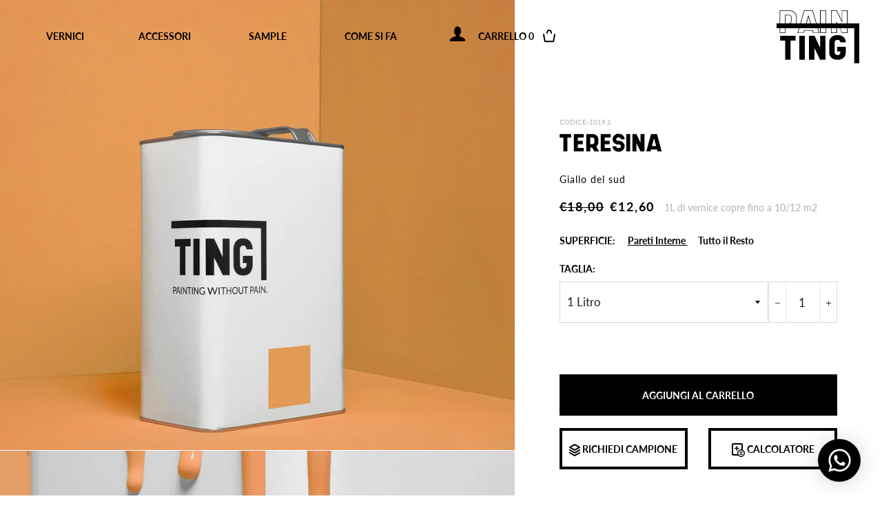

--- FILE ---
content_type: text/html; charset=utf-8
request_url: https://www.tingpaint.com/it/products/teresina-vernice-arancione-chiaro-per-pareti-interne
body_size: 58123
content:
<!doctype html>
<html class="no-js" lang="it">
<head>

  <!-- Basic page needs ================================================== -->
  <meta charset="utf-8">
  <meta http-equiv="X-UA-Compatible" content="IE=edge,chrome=1">

  
    <link rel="shortcut icon" href="//www.tingpaint.com/cdn/shop/files/favicon_32x32.jpg?v=1613642584" type="image/png" />
  

  <!-- Title and description ================================================== -->
  <title>
  TERESINA | vernice arancione chiaro per pareti interne &ndash; Habitus srl
  </title>

  
  <meta name="description" content="La nostra vernice arancione chiaro per pareti interne TERESINA è altamente coprente, inodore, facile da applicare e certificata GREENiTOP. Spedizione rapida.">
  

  <!-- Helpers ================================================== -->
  <!-- /snippets/social-meta-tags.liquid -->




<meta property="og:site_name" content="Habitus srl">
<meta property="og:url" content="https://www.tingpaint.com/it/products/teresina-vernice-arancione-chiaro-per-pareti-interne">
<meta property="og:title" content="TERESINA | vernice arancione chiaro per pareti interne">
<meta property="og:type" content="product">
<meta property="og:description" content="La nostra vernice arancione chiaro per pareti interne TERESINA è altamente coprente, inodore, facile da applicare e certificata GREENiTOP. Spedizione rapida.">

  <meta property="og:price:amount" content="12,60">
  <meta property="og:price:currency" content="EUR">

<meta property="og:image" content="http://www.tingpaint.com/cdn/shop/products/teresina_1_1200x1200.jpg?v=1617024634"><meta property="og:image" content="http://www.tingpaint.com/cdn/shop/products/teresina_2_1200x1200.jpg?v=1617024634"><meta property="og:image" content="http://www.tingpaint.com/cdn/shop/products/teresina_3_1200x1200.jpg?v=1617024634">
<meta property="og:image:secure_url" content="https://www.tingpaint.com/cdn/shop/products/teresina_1_1200x1200.jpg?v=1617024634"><meta property="og:image:secure_url" content="https://www.tingpaint.com/cdn/shop/products/teresina_2_1200x1200.jpg?v=1617024634"><meta property="og:image:secure_url" content="https://www.tingpaint.com/cdn/shop/products/teresina_3_1200x1200.jpg?v=1617024634">


<meta name="twitter:card" content="summary_large_image">
<meta name="twitter:title" content="TERESINA | vernice arancione chiaro per pareti interne">
<meta name="twitter:description" content="La nostra vernice arancione chiaro per pareti interne TERESINA è altamente coprente, inodore, facile da applicare e certificata GREENiTOP. Spedizione rapida.">

  <link rel="canonical" href="https://www.tingpaint.com/it/products/teresina-vernice-arancione-chiaro-per-pareti-interne">
  <meta name="viewport" content="width=device-width,initial-scale=1,shrink-to-fit=no">
  <meta name="theme-color" content="#1f2021">
  <meta name="p:domain_verify" content="3c5c149eef78e2e3e48f4c7f1bad1701"/>

  <!-- CSS ================================================== -->
  <link rel="stylesheet" href="https://cdn.jsdelivr.net/npm/bootstrap@4.5.3/dist/css/bootstrap.min.css" integrity="sha384-TX8t27EcRE3e/ihU7zmQxVncDAy5uIKz4rEkgIXeMed4M0jlfIDPvg6uqKI2xXr2" crossorigin="anonymous">
  <link href="//www.tingpaint.com/cdn/shop/t/28/assets/timber.scss.css?v=57563150315859477971763903857" rel="stylesheet" type="text/css" media="all" />
  <link href="//www.tingpaint.com/cdn/shop/t/28/assets/theme.scss.css?v=137301218010649534721763903857" rel="stylesheet" type="text/css" media="all" />
  <link href="//www.tingpaint.com/cdn/shop/t/28/assets/glider.min.css?v=78131224629646750011670926098" rel="stylesheet" type="text/css" media="all" />
  <link href="//www.tingpaint.com/cdn/shop/t/28/assets/ting.css?v=61380430489661996081727344687" rel="stylesheet" type="text/css" media="all" />

  <!-- Sections ================================================== -->
  <script>
    window.theme = window.theme || {};
    theme.strings = {
      zoomClose: "Chiudi (Esc)",
      zoomPrev: "Indietro (Tasto freccia sinistra)",
      zoomNext: "Avanti (Tasto freccia destra)",
      moneyFormat: "€{{amount_with_comma_separator}}",
      addressError: "Errore durante la ricerca dell\u0026#39;indirizzo",
      addressNoResults: "La ricerca non ha prodotto alcun risultato per questo indirizzo",
      addressQueryLimit: "Hai superato il limite di utilizzo dell'API di Google. Consider upgrading to a \u003ca href=\"https:\/\/developers.google.com\/maps\/premium\/usage-limits\"\u003ePiano Premium\u003c\/a\u003e.",
      authError: "Si è verificato un problema di autenticazione con il tuo account di Google Maps.",
      cartEmpty: "Il carrello è attualmente vuoto.",
      cartCookie: "Abilita i cookie per utilizzare il carrello",
      cartSavings: "Stai risparmiando [savings]",
      productSlideLabel: "Slide [slide_number] di [slide_max]."
    };
    theme.settings = {
      cartType: "drawer",
      gridType: null
    };
  </script>

  <script src="//www.tingpaint.com/cdn/shop/t/28/assets/jquery-2.2.3.min.js?v=58211863146907186831670926097" type="text/javascript"></script>

  <script src="//www.tingpaint.com/cdn/shop/t/28/assets/lazysizes.min.js?v=155223123402716617051670926098" async="async"></script>
  <script src="//www.tingpaint.com/cdn/shop/t/28/assets/glider.min.js?v=106908827735926549361670926094" async="async"></script>
  <script src="//www.tingpaint.com/cdn/shop/t/28/assets/jquery.marquee.min.js?v=112850744020378214981670926098" async="async"></script>
  <script src="//www.tingpaint.com/cdn/shop/t/28/assets/theme.js?v=73776679996051049441673371366" defer="defer"></script>

  <!-- Header hook for plugins ================================================== -->
  <script>window.performance && window.performance.mark && window.performance.mark('shopify.content_for_header.start');</script><meta name="google-site-verification" content="GLMk3OScPEm_JvovVx7PPJT5d8z0-9joQq9w6Kdact0">
<meta id="shopify-digital-wallet" name="shopify-digital-wallet" content="/50665554117/digital_wallets/dialog">
<meta name="shopify-checkout-api-token" content="3863624acbe5a0393a4903089d08a262">
<meta id="in-context-paypal-metadata" data-shop-id="50665554117" data-venmo-supported="false" data-environment="production" data-locale="it_IT" data-paypal-v4="true" data-currency="EUR">
<link rel="alternate" hreflang="x-default" href="https://www.tingpaint.com/products/teresina-vernice-arancione-chiaro-per-pareti-interne">
<link rel="alternate" hreflang="it" href="https://www.tingpaint.com/it/products/teresina-vernice-arancione-chiaro-per-pareti-interne">
<link rel="alternate" type="application/json+oembed" href="https://www.tingpaint.com/it/products/teresina-vernice-arancione-chiaro-per-pareti-interne.oembed">
<script async="async" src="/checkouts/internal/preloads.js?locale=it-IT"></script>
<link rel="preconnect" href="https://shop.app" crossorigin="anonymous">
<script async="async" src="https://shop.app/checkouts/internal/preloads.js?locale=it-IT&shop_id=50665554117" crossorigin="anonymous"></script>
<script id="apple-pay-shop-capabilities" type="application/json">{"shopId":50665554117,"countryCode":"IT","currencyCode":"EUR","merchantCapabilities":["supports3DS"],"merchantId":"gid:\/\/shopify\/Shop\/50665554117","merchantName":"Habitus srl","requiredBillingContactFields":["postalAddress","email"],"requiredShippingContactFields":["postalAddress","email"],"shippingType":"shipping","supportedNetworks":["visa","maestro","masterCard","amex"],"total":{"type":"pending","label":"Habitus srl","amount":"1.00"},"shopifyPaymentsEnabled":true,"supportsSubscriptions":true}</script>
<script id="shopify-features" type="application/json">{"accessToken":"3863624acbe5a0393a4903089d08a262","betas":["rich-media-storefront-analytics"],"domain":"www.tingpaint.com","predictiveSearch":true,"shopId":50665554117,"locale":"it"}</script>
<script>var Shopify = Shopify || {};
Shopify.shop = "tingpaint.myshopify.com";
Shopify.locale = "it";
Shopify.currency = {"active":"EUR","rate":"1.0"};
Shopify.country = "IT";
Shopify.theme = {"name":"tingpaint.myshopify.com\/online","id":131865936069,"schema_name":"Brooklyn","schema_version":"17.2.0","theme_store_id":null,"role":"main"};
Shopify.theme.handle = "null";
Shopify.theme.style = {"id":null,"handle":null};
Shopify.cdnHost = "www.tingpaint.com/cdn";
Shopify.routes = Shopify.routes || {};
Shopify.routes.root = "/it/";</script>
<script type="module">!function(o){(o.Shopify=o.Shopify||{}).modules=!0}(window);</script>
<script>!function(o){function n(){var o=[];function n(){o.push(Array.prototype.slice.apply(arguments))}return n.q=o,n}var t=o.Shopify=o.Shopify||{};t.loadFeatures=n(),t.autoloadFeatures=n()}(window);</script>
<script>
  window.ShopifyPay = window.ShopifyPay || {};
  window.ShopifyPay.apiHost = "shop.app\/pay";
  window.ShopifyPay.redirectState = null;
</script>
<script id="shop-js-analytics" type="application/json">{"pageType":"product"}</script>
<script defer="defer" async type="module" src="//www.tingpaint.com/cdn/shopifycloud/shop-js/modules/v2/client.init-shop-cart-sync_J_D_oU2-.it.esm.js"></script>
<script defer="defer" async type="module" src="//www.tingpaint.com/cdn/shopifycloud/shop-js/modules/v2/chunk.common_BV8fZAz3.esm.js"></script>
<script type="module">
  await import("//www.tingpaint.com/cdn/shopifycloud/shop-js/modules/v2/client.init-shop-cart-sync_J_D_oU2-.it.esm.js");
await import("//www.tingpaint.com/cdn/shopifycloud/shop-js/modules/v2/chunk.common_BV8fZAz3.esm.js");

  window.Shopify.SignInWithShop?.initShopCartSync?.({"fedCMEnabled":true,"windoidEnabled":true});

</script>
<script>
  window.Shopify = window.Shopify || {};
  if (!window.Shopify.featureAssets) window.Shopify.featureAssets = {};
  window.Shopify.featureAssets['shop-js'] = {"shop-cart-sync":["modules/v2/client.shop-cart-sync_CnV3DpDz.it.esm.js","modules/v2/chunk.common_BV8fZAz3.esm.js"],"init-fed-cm":["modules/v2/client.init-fed-cm_DHFFeV_C.it.esm.js","modules/v2/chunk.common_BV8fZAz3.esm.js"],"init-shop-email-lookup-coordinator":["modules/v2/client.init-shop-email-lookup-coordinator_Dxp_oAdf.it.esm.js","modules/v2/chunk.common_BV8fZAz3.esm.js"],"shop-cash-offers":["modules/v2/client.shop-cash-offers_DaRJys4N.it.esm.js","modules/v2/chunk.common_BV8fZAz3.esm.js","modules/v2/chunk.modal_DkkyY8lU.esm.js"],"init-shop-cart-sync":["modules/v2/client.init-shop-cart-sync_J_D_oU2-.it.esm.js","modules/v2/chunk.common_BV8fZAz3.esm.js"],"init-windoid":["modules/v2/client.init-windoid_Ck59CLf2.it.esm.js","modules/v2/chunk.common_BV8fZAz3.esm.js"],"shop-toast-manager":["modules/v2/client.shop-toast-manager_lPcGmglq.it.esm.js","modules/v2/chunk.common_BV8fZAz3.esm.js"],"pay-button":["modules/v2/client.pay-button_D7-VpqRn.it.esm.js","modules/v2/chunk.common_BV8fZAz3.esm.js"],"shop-button":["modules/v2/client.shop-button_BjgISrh5.it.esm.js","modules/v2/chunk.common_BV8fZAz3.esm.js"],"shop-login-button":["modules/v2/client.shop-login-button_CNBwUN3x.it.esm.js","modules/v2/chunk.common_BV8fZAz3.esm.js","modules/v2/chunk.modal_DkkyY8lU.esm.js"],"avatar":["modules/v2/client.avatar_BTnouDA3.it.esm.js"],"shop-follow-button":["modules/v2/client.shop-follow-button_CZJyPbjV.it.esm.js","modules/v2/chunk.common_BV8fZAz3.esm.js","modules/v2/chunk.modal_DkkyY8lU.esm.js"],"init-customer-accounts-sign-up":["modules/v2/client.init-customer-accounts-sign-up_CSsxFFQu.it.esm.js","modules/v2/client.shop-login-button_CNBwUN3x.it.esm.js","modules/v2/chunk.common_BV8fZAz3.esm.js","modules/v2/chunk.modal_DkkyY8lU.esm.js"],"init-shop-for-new-customer-accounts":["modules/v2/client.init-shop-for-new-customer-accounts_BRUGjW-W.it.esm.js","modules/v2/client.shop-login-button_CNBwUN3x.it.esm.js","modules/v2/chunk.common_BV8fZAz3.esm.js","modules/v2/chunk.modal_DkkyY8lU.esm.js"],"init-customer-accounts":["modules/v2/client.init-customer-accounts_BXpIF47Z.it.esm.js","modules/v2/client.shop-login-button_CNBwUN3x.it.esm.js","modules/v2/chunk.common_BV8fZAz3.esm.js","modules/v2/chunk.modal_DkkyY8lU.esm.js"],"checkout-modal":["modules/v2/client.checkout-modal_C2dwORHO.it.esm.js","modules/v2/chunk.common_BV8fZAz3.esm.js","modules/v2/chunk.modal_DkkyY8lU.esm.js"],"lead-capture":["modules/v2/client.lead-capture_B_fX_jPv.it.esm.js","modules/v2/chunk.common_BV8fZAz3.esm.js","modules/v2/chunk.modal_DkkyY8lU.esm.js"],"shop-login":["modules/v2/client.shop-login_DRrdevzp.it.esm.js","modules/v2/chunk.common_BV8fZAz3.esm.js","modules/v2/chunk.modal_DkkyY8lU.esm.js"],"payment-terms":["modules/v2/client.payment-terms_bQ6fKe1x.it.esm.js","modules/v2/chunk.common_BV8fZAz3.esm.js","modules/v2/chunk.modal_DkkyY8lU.esm.js"]};
</script>
<script>(function() {
  var isLoaded = false;
  function asyncLoad() {
    if (isLoaded) return;
    isLoaded = true;
    var urls = ["https:\/\/chimpstatic.com\/mcjs-connected\/js\/users\/00fd55b19b21f722e4ed4dec0\/f42afba1272595275c36a7310.js?shop=tingpaint.myshopify.com","https:\/\/gdprcdn.b-cdn.net\/js\/gdpr_cookie_consent.min.js?shop=tingpaint.myshopify.com","https:\/\/cdn.fera.ai\/js\/fera.placeholder.js?shop=tingpaint.myshopify.com","https:\/\/cdn.shopify.com\/s\/files\/1\/0033\/3538\/9233\/files\/pushdaddy_v8.js?v=1631170440\u0026shop=tingpaint.myshopify.com","\/\/shopify.privy.com\/widget.js?shop=tingpaint.myshopify.com"];
    for (var i = 0; i < urls.length; i++) {
      var s = document.createElement('script');
      s.type = 'text/javascript';
      s.async = true;
      s.src = urls[i];
      var x = document.getElementsByTagName('script')[0];
      x.parentNode.insertBefore(s, x);
    }
  };
  if(window.attachEvent) {
    window.attachEvent('onload', asyncLoad);
  } else {
    window.addEventListener('load', asyncLoad, false);
  }
})();</script>
<script id="__st">var __st={"a":50665554117,"offset":3600,"reqid":"41c4026c-ce4b-4f24-8fc4-9a7cdb7b15e9-1764072742","pageurl":"www.tingpaint.com\/it\/products\/teresina-vernice-arancione-chiaro-per-pareti-interne","u":"408712fdf8d7","p":"product","rtyp":"product","rid":6598545473733};</script>
<script>window.ShopifyPaypalV4VisibilityTracking = true;</script>
<script id="captcha-bootstrap">!function(){'use strict';const t='contact',e='account',n='new_comment',o=[[t,t],['blogs',n],['comments',n],[t,'customer']],c=[[e,'customer_login'],[e,'guest_login'],[e,'recover_customer_password'],[e,'create_customer']],r=t=>t.map((([t,e])=>`form[action*='/${t}']:not([data-nocaptcha='true']) input[name='form_type'][value='${e}']`)).join(','),a=t=>()=>t?[...document.querySelectorAll(t)].map((t=>t.form)):[];function s(){const t=[...o],e=r(t);return a(e)}const i='password',u='form_key',d=['recaptcha-v3-token','g-recaptcha-response','h-captcha-response',i],f=()=>{try{return window.sessionStorage}catch{return}},m='__shopify_v',_=t=>t.elements[u];function p(t,e,n=!1){try{const o=window.sessionStorage,c=JSON.parse(o.getItem(e)),{data:r}=function(t){const{data:e,action:n}=t;return t[m]||n?{data:e,action:n}:{data:t,action:n}}(c);for(const[e,n]of Object.entries(r))t.elements[e]&&(t.elements[e].value=n);n&&o.removeItem(e)}catch(o){console.error('form repopulation failed',{error:o})}}const l='form_type',E='cptcha';function T(t){t.dataset[E]=!0}const w=window,h=w.document,L='Shopify',v='ce_forms',y='captcha';let A=!1;((t,e)=>{const n=(g='f06e6c50-85a8-45c8-87d0-21a2b65856fe',I='https://cdn.shopify.com/shopifycloud/storefront-forms-hcaptcha/ce_storefront_forms_captcha_hcaptcha.v1.5.2.iife.js',D={infoText:'Protetto da hCaptcha',privacyText:'Privacy',termsText:'Termini'},(t,e,n)=>{const o=w[L][v],c=o.bindForm;if(c)return c(t,g,e,D).then(n);var r;o.q.push([[t,g,e,D],n]),r=I,A||(h.body.append(Object.assign(h.createElement('script'),{id:'captcha-provider',async:!0,src:r})),A=!0)});var g,I,D;w[L]=w[L]||{},w[L][v]=w[L][v]||{},w[L][v].q=[],w[L][y]=w[L][y]||{},w[L][y].protect=function(t,e){n(t,void 0,e),T(t)},Object.freeze(w[L][y]),function(t,e,n,w,h,L){const[v,y,A,g]=function(t,e,n){const i=e?o:[],u=t?c:[],d=[...i,...u],f=r(d),m=r(i),_=r(d.filter((([t,e])=>n.includes(e))));return[a(f),a(m),a(_),s()]}(w,h,L),I=t=>{const e=t.target;return e instanceof HTMLFormElement?e:e&&e.form},D=t=>v().includes(t);t.addEventListener('submit',(t=>{const e=I(t);if(!e)return;const n=D(e)&&!e.dataset.hcaptchaBound&&!e.dataset.recaptchaBound,o=_(e),c=g().includes(e)&&(!o||!o.value);(n||c)&&t.preventDefault(),c&&!n&&(function(t){try{if(!f())return;!function(t){const e=f();if(!e)return;const n=_(t);if(!n)return;const o=n.value;o&&e.removeItem(o)}(t);const e=Array.from(Array(32),(()=>Math.random().toString(36)[2])).join('');!function(t,e){_(t)||t.append(Object.assign(document.createElement('input'),{type:'hidden',name:u})),t.elements[u].value=e}(t,e),function(t,e){const n=f();if(!n)return;const o=[...t.querySelectorAll(`input[type='${i}']`)].map((({name:t})=>t)),c=[...d,...o],r={};for(const[a,s]of new FormData(t).entries())c.includes(a)||(r[a]=s);n.setItem(e,JSON.stringify({[m]:1,action:t.action,data:r}))}(t,e)}catch(e){console.error('failed to persist form',e)}}(e),e.submit())}));const S=(t,e)=>{t&&!t.dataset[E]&&(n(t,e.some((e=>e===t))),T(t))};for(const o of['focusin','change'])t.addEventListener(o,(t=>{const e=I(t);D(e)&&S(e,y())}));const B=e.get('form_key'),M=e.get(l),P=B&&M;t.addEventListener('DOMContentLoaded',(()=>{const t=y();if(P)for(const e of t)e.elements[l].value===M&&p(e,B);[...new Set([...A(),...v().filter((t=>'true'===t.dataset.shopifyCaptcha))])].forEach((e=>S(e,t)))}))}(h,new URLSearchParams(w.location.search),n,t,e,['guest_login'])})(!0,!0)}();</script>
<script integrity="sha256-52AcMU7V7pcBOXWImdc/TAGTFKeNjmkeM1Pvks/DTgc=" data-source-attribution="shopify.loadfeatures" defer="defer" src="//www.tingpaint.com/cdn/shopifycloud/storefront/assets/storefront/load_feature-81c60534.js" crossorigin="anonymous"></script>
<script crossorigin="anonymous" defer="defer" src="//www.tingpaint.com/cdn/shopifycloud/storefront/assets/shopify_pay/storefront-65b4c6d7.js?v=20250812"></script>
<script data-source-attribution="shopify.dynamic_checkout.dynamic.init">var Shopify=Shopify||{};Shopify.PaymentButton=Shopify.PaymentButton||{isStorefrontPortableWallets:!0,init:function(){window.Shopify.PaymentButton.init=function(){};var t=document.createElement("script");t.src="https://www.tingpaint.com/cdn/shopifycloud/portable-wallets/latest/portable-wallets.it.js",t.type="module",document.head.appendChild(t)}};
</script>
<script data-source-attribution="shopify.dynamic_checkout.buyer_consent">
  function portableWalletsHideBuyerConsent(e){var t=document.getElementById("shopify-buyer-consent"),n=document.getElementById("shopify-subscription-policy-button");t&&n&&(t.classList.add("hidden"),t.setAttribute("aria-hidden","true"),n.removeEventListener("click",e))}function portableWalletsShowBuyerConsent(e){var t=document.getElementById("shopify-buyer-consent"),n=document.getElementById("shopify-subscription-policy-button");t&&n&&(t.classList.remove("hidden"),t.removeAttribute("aria-hidden"),n.addEventListener("click",e))}window.Shopify?.PaymentButton&&(window.Shopify.PaymentButton.hideBuyerConsent=portableWalletsHideBuyerConsent,window.Shopify.PaymentButton.showBuyerConsent=portableWalletsShowBuyerConsent);
</script>
<script data-source-attribution="shopify.dynamic_checkout.cart.bootstrap">document.addEventListener("DOMContentLoaded",(function(){function t(){return document.querySelector("shopify-accelerated-checkout-cart, shopify-accelerated-checkout")}if(t())Shopify.PaymentButton.init();else{new MutationObserver((function(e,n){t()&&(Shopify.PaymentButton.init(),n.disconnect())})).observe(document.body,{childList:!0,subtree:!0})}}));
</script>
<link id="shopify-accelerated-checkout-styles" rel="stylesheet" media="screen" href="https://www.tingpaint.com/cdn/shopifycloud/portable-wallets/latest/accelerated-checkout-backwards-compat.css" crossorigin="anonymous">
<style id="shopify-accelerated-checkout-cart">
        #shopify-buyer-consent {
  margin-top: 1em;
  display: inline-block;
  width: 100%;
}

#shopify-buyer-consent.hidden {
  display: none;
}

#shopify-subscription-policy-button {
  background: none;
  border: none;
  padding: 0;
  text-decoration: underline;
  font-size: inherit;
  cursor: pointer;
}

#shopify-subscription-policy-button::before {
  box-shadow: none;
}

      </style>

<script>window.performance && window.performance.mark && window.performance.mark('shopify.content_for_header.end');</script>

  <script src="//www.tingpaint.com/cdn/shop/t/28/assets/modernizr.min.js?v=21391054748206432451670926092" type="text/javascript"></script>

  
  

  

<script>

  // https://tc39.github.io/ecma262/#sec-array.prototype.find
  if (!Array.prototype.find) {
    Object.defineProperty(Array.prototype, 'find', {
      value: function(predicate) {
        // 1. Let O be ? ToObject(this value).
        if (this == null) {
          throw TypeError('"this" is null or not defined');
        }

        var o = Object(this);

        // 2. Let len be ? ToLength(? Get(O, "length")).
        var len = o.length >>> 0;

        // 3. If IsCallable(predicate) is false, throw a TypeError exception.
        if (typeof predicate !== 'function') {
          throw TypeError('predicate must be a function');
        }

        // 4. If thisArg was supplied, let T be thisArg; else let T be undefined.
        var thisArg = arguments[1];

        // 5. Let k be 0.
        var k = 0;

        // 6. Repeat, while k < len
        while (k < len) {
          // a. Let Pk be ! ToString(k).
          // b. Let kValue be ? Get(O, Pk).
          // c. Let testResult be ToBoolean(? Call(predicate, T, < kValue, k, O >)).
          // d. If testResult is true, return kValue.
          var kValue = o[k];
          if (predicate.call(thisArg, kValue, k, o)) {
            return kValue;
          }
          // e. Increase k by 1.
          k++;
        }

        // 7. Return undefined.
        return undefined;
      },
      configurable: true,
      writable: true
    });
  }

  (function () {

    var useInternationalDomains = false;

    function buildLanguageList() {
      var languageListJson = '[{\
"name": "Inglese",\
"endonym_name": "English",\
"iso_code": "en",\
"primary": true,\
"flag": "//www.tingpaint.com/cdn/shop/t/28/assets/en.png?7453",\
"domain": null\
},{\
"name": "Italiano",\
"endonym_name": "Italiano",\
"iso_code": "it",\
"primary": false,\
"flag": "//www.tingpaint.com/cdn/shop/t/28/assets/it.png?7453",\
"domain": null\
}]';
      return JSON.parse(languageListJson);
    }

    function getSavedLocale(langList) {
      var savedLocale = localStorage.getItem('translation-lab-lang');
      var sl = savedLocale ? langList.find(x => x.iso_code.toLowerCase() === savedLocale.toLowerCase()) : null;
      return sl ? sl.iso_code : null;
    }

    function getBrowserLocale(langList) {
      var browserLocale = navigator.language;
      if (browserLocale) {
        var localeParts = browserLocale.split('-');
        var bl = localeParts[0] ? langList.find(x => x.iso_code.toLowerCase().startsWith(localeParts[0])) : null;
        return bl ? bl.iso_code : null;
      } else {
        return null;
      }
    }

    function redirectUrlBuilderFunction(primaryLocale) {
      var shopDomain = 'https://www.tingpaint.com';
      if (window.Shopify && window.Shopify.designMode) {
        shopDomain = 'https://tingpaint.myshopify.com';
      }
      var currentLocale = 'it'.toLowerCase();
      var currentLocaleRegEx = new RegExp('^\/' + currentLocale, "ig");
      var primaryLocaleLower = primaryLocale.toLowerCase();
      var pathname = window.location.pathname;
      var queryString = window.location.search || '';
      return function build(redirectLocale) {
        if (!redirectLocale) {
          return null;
        }
        var redirectLocaleLower = redirectLocale.toLowerCase();
        if (currentLocale !== redirectLocaleLower) {
          if (useInternationalDomains) {
            //var languageList = buildLanguageList();
            //var internationalDomain = languageList.find(function (x) { return x.iso_code.toLowerCase() === redirectLocaleLower; });
            //if (internationalDomain) {
            //  return 'https://' + internationalDomain.domain + pathname + queryString;
            //}
          }
          else {
            if (redirectLocaleLower === primaryLocaleLower) {
              return shopDomain + pathname.replace(currentLocaleRegEx, '') + queryString;
            } else if (primaryLocaleLower === currentLocale) {
              return shopDomain + '/' + redirectLocaleLower + pathname + queryString;
            } else {
              return shopDomain + '/' + pathname.replace(currentLocaleRegEx, redirectLocaleLower) + queryString;
            }
          }
        }
        return null;
      }
    }

    function getRedirectLocale(languageList) {
      var savedLocale = getSavedLocale(languageList);
      var browserLocale = getBrowserLocale(languageList);
      var preferredLocale = null;

      var redirectLocale = null;

      if (savedLocale) {
        redirectLocale = savedLocale;
      } else if (preferredLocale) {
        redirectLocale = preferredLocale;
      } else if (browserLocale) {
        redirectLocale = browserLocale;
      }
      return redirectLocale;
    }

    function configure() {
      var languageList = buildLanguageList();
      var primaryLanguage = languageList.find(function (x) { return x.primary; });
      if (!primaryLanguage && !primaryLanguage.iso_code) {
        // error: there should be atleast one language set as primary
        return;
      }

      var redirectUrlBuilder = redirectUrlBuilderFunction(primaryLanguage.iso_code);

      var redirectLocale = getRedirectLocale(languageList);

      var redirectUrl = redirectUrlBuilder(redirectLocale);
      redirectUrl && window.location.assign(redirectUrl);
    }

    if (window.Shopify && window.Shopify.designMode) {
      return;
    }

    var botPatterns = "(bot|Googlebot\/|Googlebot-Mobile|Googlebot-Image|Googlebot-News|Googlebot-Video|AdsBot-Google([^-]|$)|AdsBot-Google-Mobile|Feedfetcher-Google|Mediapartners-Google|APIs-Google|Page|Speed|Insights|Lighthouse|bingbot|Slurp|exabot|ia_archiver|YandexBot|YandexImages|YandexAccessibilityBot|YandexMobileBot|YandexMetrika|YandexTurbo|YandexImageResizer|YandexVideo|YandexAdNet|YandexBlogs|YandexCalendar|YandexDirect|YandexFavicons|YaDirectFetcher|YandexForDomain|YandexMarket|YandexMedia|YandexMobileScreenShotBot|YandexNews|YandexOntoDB|YandexPagechecker|YandexPartner|YandexRCA|YandexSearchShop|YandexSitelinks|YandexSpravBot|YandexTracker|YandexVertis|YandexVerticals|YandexWebmaster|YandexScreenshotBot|Baiduspider|facebookexternalhit|Sogou|DuckDuckBot|BUbiNG|crawler4j|S[eE][mM]rushBot|Google-Adwords-Instant|BingPreview\/|Bark[rR]owler|DuckDuckGo-Favicons-Bot|AppEngine-Google|Google Web Preview|acapbot|Baidu-YunGuanCe|Feedly|Feedspot|google-xrawler|Google-Structured-Data-Testing-Tool|Google-PhysicalWeb|Google Favicon|Google-Site-Verification|Gwene|SentiBot|FreshRSS)";
    var re = new RegExp(botPatterns, 'i');
    if (!re.test(navigator.userAgent)) {
      configure();
    }

  })();
</script>
<link href="//www.tingpaint.com/cdn/shop/t/28/assets/custom-fields.css?v=22656201399655097251706870925" rel="stylesheet" type="text/css" media="all" />
<script src="//www.tingpaint.com/cdn/shop/t/28/assets/custom-fields-widgets.js?v=2706296677974789471706870926" defer="defer"></script>
<!-- BEGIN app block: shopify://apps/t-lab-ai-language-translate/blocks/custom_translations/b5b83690-efd4-434d-8c6a-a5cef4019faf --><!-- BEGIN app snippet: custom_translation_scripts --><script>
(()=>{var o=/\([0-9]+?\)$/,S=/\r?\n|\r|\t|\xa0|\u200B|\u200E|&nbsp;| /g,v=/<\/?[a-z][\s\S]*>/i,r=/^(https?:\/\/|\/\/)[^\s/$.?#].[^\s]*$/i,M=/\{\{\s*([a-zA-Z_]\w*)\s*\}\}/g,m=/\{\{\s*([a-zA-Z_]\w*)\s*\}\}/,t=/^(https:)?\/\/cdn\.shopify\.com\/(.+)\.(png|jpe?g|gif|webp|svgz?|bmp|tiff?|ico|avif)/i,e=/^(https:)?\/\/cdn\.shopify\.com/i,a=/\b(?:https?|ftp)?:?\/\/?[^\s\/]+\/[^\s]+\.(?:png|jpe?g|gif|webp|svgz?|bmp|tiff?|ico|avif)\b/i,_=/url\(['"]?(.*?)['"]?\)/,p="__label:",i=document.createElement("textarea"),u={t:["src","data-src","data-source","data-href","data-zoom","data-master","data-bg","base-src"],i:["srcset","data-srcset"],o:["href","data-href"],u:["href","data-href","data-src","data-zoom"]},g=16.67,s=function(n){return n.nodeType===Node.ELEMENT_NODE},l=function(n){return n.nodeType===Node.TEXT_NODE};function h(n){return t.test(n.trim())||a.test(n.trim())}function w(n){return(n=>(n=n.trim(),r.test(n)))(n)||e.test(n.trim())}var c=function(n){return!n||0===n.trim().length};function O(n){return i.innerHTML=n,i.value}function b(n){return k(O(n))}function k(n){return n.trim().replace(o,"").replace(S,"").trim()}var A=1e3;function C(n){n=n.trim().replace(S,"").replace(/&amp;/g,"&").replace(/&gt;/g,">").replace(/&lt;/g,"<").trim();return n.length>A?H(n):n}function j(n){return n.trim().toLowerCase().replace(/^https:/i,"")}function H(n){for(var r=5381,t=0;t<n.length;t++)r=(r<<5)+r^n.charCodeAt(t);return(r>>>0).toString(36)}function f(n){for(var r=document.createElement("template"),t=(r.innerHTML=n,["SCRIPT","IFRAME","OBJECT","EMBED","LINK","META"]),e=/^(on\w+|srcdoc|style)$/i,a=document.createTreeWalker(r.content,NodeFilter.SHOW_ELEMENT),i=a.nextNode();i;i=a.nextNode()){var o=i;if(t.includes(o.nodeName))o.remove();else for(var u=o.attributes.length-1;0<=u;--u)e.test(o.attributes[u].name)&&o.removeAttribute(o.attributes[u].name)}return r.innerHTML}var T=new Set(["img","picture","button","p","a","input"]),z=["div","span","a","p","h1","h2","h3","h4","h5","h6","ul","ol","li"];function d(n,r){for(var t=0,e=z;t<e.length;t++){var a=e[t];if(n.substring(r,r+a.length+1)==="<"+a)return 1}}function I(n,r,t){void 0===t&&(t=20);for(var e=n,a=0;e&&e.parentElement&&a<t;){for(var i=e.parentElement,o=0,u=r;o<u.length;o++)for(var s=u[o],l=0,c=s.l;l<c.length;l++){var f=c[l];switch(f.type){case"class":for(var d=0,v=i.classList;d<v.length;d++){var m=v[d];if(f.value.test(m))return s.label}break;case"id":if(i.id&&f.value.test(i.id))return s.label;break;case"attribute":if(i.hasAttribute(f.name)){if(!f.value)return s.label;var p=i.getAttribute(f.name);if(p&&f.value.test(p))return s.label}}}e=i,a++}return"unknown"}function R(n,r,t){if(1e3<n.length||1e3<r.length)return n===r;for(var e=0,a=0,i=!1;e<n.length&&a<r.length;){for(;" "===n[e]&&(0===e||">"!==n[e-1]);)e++;for(;" "===r[a]&&(0===a||">"!==r[a-1]);)a++;if(d(n,e)){for(;e<n.length&&">"!==n[e];)e++;for(e++;" "===n[e];)e++}if(d(r,a)){for(;a<r.length&&">"!==r[a];)a++;for(a++;" "===r[a];)a++}var o=((n,r,t)=>{for(var e=[0,0],a=Object.keys(t),i=0;i<a.length;i++){var o=a[i],u=t[o];if(n.startsWith(u,r)){e=[u.length,o.length];break}}return e})(r,a,t),u=o[0];if(u)a+=u,e+=o[1];else{if(n[e]!==r[a])return;i=!0,e++,a++}}return i&&e===n.length&&a===r.length}function y(n,r){var t,e,a;"function"==typeof window.fetch&&"AbortController"in window?(t=new AbortController,e=setTimeout(function(){return t.abort()},3e3),fetch(n,{credentials:"same-origin",signal:t.signal}).then(function(n){return clearTimeout(e),n.ok?n.json():Promise.reject(n)}).then(r).catch(console.error)):((a=new XMLHttpRequest).onreadystatechange=function(){4===a.readyState&&200===a.status&&r(JSON.parse(a.responseText))},a.open("GET",n,!0),a.timeout=3e3,a.send())}function N(){var c=/([^\s]+)\.(png|jpe?g|gif|webp|svgz?|bmp|tiff?|ico|avif)$/i,f=/_(\{width\}x*|\{width\}x\{height\}|\d{3,4}x\d{3,4}|\d{3,4}x|x\d{3,4}|pinco|icon|thumb|small|compact|medium|large|grande|original|master)(_crop_\w+)*(@[2-3]x)*(.progressive)*$/i,d=/^(https?|ftp|file):\/\//i;function t(n){var r,t="".concat(n.path).concat(n.v).concat(null!=(t=n.size)?t:"",".").concat(n.m);return n.p&&(t="".concat(n.path).concat(n.p,"/").concat(n.v).concat(null!=(r=n.size)?r:"",".").concat(n.m)),n.host&&(t="".concat(null!=(r=n.protocol)?r:"","//").concat(n.host).concat(t)),n.g&&(t+=n.g),t}return{h:function(n){var r=!0,t=(d.test(n)||n.startsWith("//")||(r=!1,n="https://example.com"+n),r);n.startsWith("//")&&(t=!1,n="https:"+n);try{new URL(n)}catch(n){return null}var e,a,i,o,u,s,n=new URL(n),l=n.pathname.split("/").filter(function(n){return n});return l.length<1||(a=l.pop(),e=null!=(e=l.pop())?e:null,null===(a=a.match(c)))?null:(s=a[1],a=a[2],i=s.match(f),o=s,(u=null)!==i&&(o=s.substring(0,i.index),u=i[0]),s=0<l.length?"/"+l.join("/")+"/":"/",{protocol:t?n.protocol:null,host:r?n.host:null,path:s,g:n.search,p:e,v:o,size:u,m:a,version:n.searchParams.get("v"),width:n.searchParams.get("width")})},T:t,S:function(n){return(n.p?"/".concat(n.p,"/"):"/").concat(n.v,".").concat(n.m)},M:function(n){return(n.p?"/".concat(n.p,"/"):"/").concat(n.v,".").concat(n.m,"?v=").concat(n.version||"0")},k:function(n,r){return t({protocol:r.protocol,host:r.host,path:r.path,g:r.g,p:r.p,v:r.v,size:n.size,m:r.m,version:r.version,width:r.width})}}}var x,D,E={},q={};function F(m,r){var p=new Map,g=new Map,h=new Map,t=new Map,e=new Map,a=new Map,i=new Map,o=function(n){return n.toLowerCase().replace(/[\s\W_]+/g,"")},u=new Set(r.A.map(o)),s=0,l=!1,c=!1,f=N();function d(n,r,t){u.has(o(n))||n&&r&&(t.set(n,r),l=!0)}function n(n,r){if(n&&n.trim()&&0!==p.size){var t=k(n),e=q[t];if(e&&(m.log("dictionary",'Overlapping text: "'.concat(n,'" related to html: "').concat(e,'"')),r)){e=r.outerHTML,r=(m.log("dictionary","Outer html:",e),(n=>{var t,e,a;return!n||!n.trim()||0===h.size?null:(t=C(n),null!=(n=h.get(t))?n:(e=null,a=Number.MAX_SAFE_INTEGER,h.forEach(function(n,r){-1!==r.indexOf(t)&&n.length<a&&(a=(e=n).length)}),e))})(e));if(r)return m.log("dictionary","Found outer html translation:",r),null}e=p.get(t);if(e)return e;var a=n;if(a&&a.trim()&&0!==g.size){for(var i,o,u,s=g.entries(),l=s.next();!l.done;){var c=l.value[0],f=l.value[1],d=a.trim().match(c);if(d&&1<d.length){i=c,o=f,u=d;break}l=s.next()}if(i&&o&&u){var v=u.slice(1),r=o.match(M);if(r&&r.length===v.length)return r.reduce(function(n,r,t){return n.replace(r,v[t])},o)}}}return null}function v(n){if(n&&n.trim()&&0!==h.size){var t=C(n),n=h.get(t);if(null!=n)return n;if(r.C){m.log("dictionary","Using custom html comparison for: ",t);var e=null;if(h.forEach(function(n,r){!e&&R(r,t,E)&&(e=n)}),e)return e}}return null}function w(n){if(n&&n.trim()&&0!==t.size){var r=j(n),r=t.get(r);if(r)return r;r=f.h(n);if(r){n=f.M(r).toLowerCase(),n=t.get(n);if(n)return n;n=f.S(r).toLowerCase(),r=t.get(n);if(r)return r}}return null}function b(n){return!n||!n.trim()||0===e.size||void 0===(n=e.get(k(n)))?null:n}function T(n){return!n||!n.trim()||0===a.size||void 0===(n=a.get(j(n)))?null:n}function y(n){var r;return!n||!n.trim()||0===i.size?null:null!=(r=i.get(k(n)))?r:(r=C(n),void 0!==(n=i.get(r))?n:null)}function x(){var n={_:p,O:g,j:h,H:t,I:e,N:a,D:i,q:l,R:s,F:E};return JSON.stringify(n,function(n,r){return r instanceof Map?Object.fromEntries(r.entries()):r})}return{L:function(n,r){d(n,r,p)},U:function(n,r){n&&r&&(n=new RegExp("^".concat(n,"$"),"s"),g.set(n,r),l=!0)},J:function(n,r){var t;n!==r&&(d((t=O(t=n).trim().replace(S,"").trim()).length>A?H(t):t,r,h),s=Math.max(s,n.length))},$:function(n,r){d(n,r,t),(n=f.h(n))&&(d(f.M(n).toLowerCase(),r,t),d(f.S(n).toLowerCase(),r,t))},P:function(n,r){d(n.replace("[img-alt]","").replace(S,"").trim(),r,e)},G:function(n,r){d(n,r,a)},B:function(n,r){c=!0,d(n,r,i)},W:function(){return m.log("dictionary","Translation dictionaries: ",x),h.forEach(function(n,t){p.forEach(function(n,r){t!==r&&-1!==t.indexOf(r)&&(E[r]=k(n),q[r]=t)})}),m.log("dictionary","appliedTextTranslations: ",JSON.stringify(E)),m.log("dictionary","overlappingTexts: ",JSON.stringify(q)),{q:l,V:c,Z:n,K:v,X:w,Y:b,nn:T,rn:y}}}}function L(n,r,t){function f(n,r){r=n.split(r);return 2===r.length?r[1].trim()?r:[r[0]]:[n]}var d=F(t,r);return n.forEach(function(n){if(n){var l,c=n.name,n=n.value;if(c&&n){if("string"==typeof n)try{l=JSON.parse(n)}catch(n){return void t.log("dictionary","Invalid metafield JSON for "+c,function(){return String(n)})}else l=n;l&&Object.keys(l).forEach(function(e){if(e){var n,r,t,a=l[e];if(a)if(e!==a)if(c.includes("judge"))t=b(e),d.B(t,a);else if(e.startsWith("[img-alt]"))d.P(e,a);else if(e.startsWith("[img-src]"))n=j(e.replace("[img-src]","")),d.$(n,a);else if(v.test(e))d.J(e,a);else if(h(e))n=j(e),d.$(n,a);else if(w(e))t=j(e),d.G(t,a);else if("/"===(n=(n=e).trim())[0]&&"/"!==n[1]&&(t=j(e),d.G(t,a),t=b(e),d.L(t,a)),m.test(e))(s=(t=e).match(M))&&0<s.length&&(r=t.replace(/[-\/\\^$*+?.()|[\]]/g,"\\$&"),s.forEach(function(n){r=r.replace(n,"(.*)")}),d.U(r,a));else if(e.startsWith(p))t=a.replace(p,""),s=e.replace(p,""),d.L(b(s),t);else{if("product_tags"===c)for(var i=0,o=["_",":"];i<o.length;i++){var u=(n=>{if(e.includes(n)){var r=f(e,n),t=f(a,n);if(r.length===t.length)return r.forEach(function(n,r){n!==t[r]&&(d.L(b(n),t[r]),d.L(b("".concat(n,":")),"".concat(t[r],":")))}),{value:void 0}}})(o[i]);if("object"==typeof u)return u.value}var s=b(e);s!==a&&d.L(s,a)}}})}}}),d.W()}function U(y,x){var e=[{label:"judge-me",l:[{type:"class",value:/jdgm/i},{type:"id",value:/judge-me/i},{type:"attribute",name:"data-widget-name",value:/review_widget/i}]}],a=N();function S(t,n,e){n.forEach(function(n){var r=t.getAttribute(n);r&&(r=n.includes("href")?e.nn(r):e.Z(r))&&t.setAttribute(n,r)})}function M(n,r,t){var e,a=n.getAttribute(r);a&&((e=i(a=j(a.split("&")[0]),t))?n.setAttribute(r,e):(e=t.nn(a))&&n.setAttribute(r,e))}function k(n,r,t){var e=n.getAttribute(r);e&&(e=((n,r)=>{var t=(n=n.split(",").filter(function(n){return null!=n&&""!==n.trim()}).map(function(n){var n=n.trim().split(/\s+/),r=n[0].split("?"),t=r[0],r=r[1],r=r?r.split("&"):[],e=((n,r)=>{for(var t=0;t<n.length;t++)if(r(n[t]))return n[t];return null})(r,function(n){return n.startsWith("v=")}),r=r.filter(function(n){return!n.startsWith("v=")}),n=n[1];return{url:t,version:e,tn:r.join("&"),size:n}}))[0].url;if(t=i(t=n[0].version?"".concat(t,"?").concat(n[0].version):t,r)){var e=a.h(t);if(e)return n.map(function(n){var r=n.url,t=a.h(r);return t&&(r=a.k(t,e)),n.tn&&(t=r.includes("?")?"&":"?",r="".concat(r).concat(t).concat(n.tn)),r=n.size?"".concat(r," ").concat(n.size):r}).join(",")}})(e,t))&&n.setAttribute(r,e)}function i(n,r){var t=a.h(n);return null===t?null:(n=r.X(n))?null===(n=a.h(n))?null:a.k(t,n):(n=a.S(t),null===(r=r.X(n))||null===(n=a.h(r))?null:a.k(t,n))}function A(n,r,t){var e,a,i,o;t.en&&(e=n,a=t.an,u.o.forEach(function(n){var r=e.getAttribute(n);if(!r)return!1;!r.startsWith("/")||r.startsWith("//")||r.startsWith(a)||(r="".concat(a).concat(r),e.setAttribute(n,r))})),i=n,t=u.u.slice(),o=r,t.forEach(function(n){var r,t=i.getAttribute(n);t&&(h(t)?(r=o.X(t))&&i.setAttribute(n,r):(r=o.nn(t))&&i.setAttribute(n,r))})}function C(r,t){var n,e,a,i,o;u.t.forEach(function(n){return M(r,n,t)}),u.i.forEach(function(n){return k(r,n,t)}),e="alt",a=t,(o=(n=r).getAttribute(e))&&((i=a.Y(o))?n.setAttribute(e,i):(i=a.Z(o))&&n.setAttribute(e,i))}return{on:function(n){return!(!n||!s(n)||x.un.includes((n=n).tagName.toLowerCase())||n.classList.contains("tl-switcher-container")||(n=n.parentNode)&&["SCRIPT","STYLE"].includes(n.nodeName.toUpperCase()))},sn:function(n){if(l(n)&&null!=(r=n.textContent)&&r.trim()){if(y.V)if("judge-me"===I(n,e,5)){var r=y.rn(n.textContent);if(r)return void(n.textContent=O(r))}var t,r=y.Z(n.textContent,n.parentElement||void 0);r&&(t=n.textContent.trim().replace(o,"").trim(),n.textContent=O(n.textContent.replace(t,r)))}},ln:function(n){if(!!c(n.textContent)||!n.innerHTML)return!1;if(y.V&&"judge-me"===I(n,e,5)){var r=y.rn(n.innerHTML);if(r)return n.innerHTML=f(r),!0}r=y.K(n.innerHTML);return!!r&&(n.innerHTML=f(r),!0)},cn:function(n){var r,t,e,a,i,o,u,s,l,c;switch(S(n,["data-label","title"],y),n.tagName.toLowerCase()){case"a":A(n,y,x);break;case"input":l=u=y,(c=(s=o=n).getAttribute("type"))&&("submit"===c||"button"===c)&&(c=s.getAttribute("value"),l=l.Z(c))&&s.setAttribute("value",l),S(o,["placeholder"],u);break;case"textarea":S(n,["placeholder"],y);break;case"img":C(n,y);break;case"picture":for(var f=y,d=n.childNodes,v=0;v<d.length;v++){var m=d[v];if(m.tagName)switch(m.tagName.toLowerCase()){case"source":k(m,"data-srcset",f),k(m,"srcset",f);break;case"img":C(m,f)}}break;case"div":s=c=y,(u=o=l=n)&&(o=o.style.backgroundImage||o.getAttribute("data-bg")||"")&&"none"!==o&&(o=o.match(_))&&o[1]&&(o=o[1],s=s.X(o))&&(u.style.backgroundImage='url("'.concat(s,'")')),a=l,i=c,["src","data-src","data-bg"].forEach(function(n){return M(a,n,i)}),["data-bgset"].forEach(function(n){return k(a,n,i)}),["data-href"].forEach(function(n){return S(a,[n],i)});break;case"button":t=y,(e=(r=n).getAttribute("value"))&&(t=t.Z(e))&&r.setAttribute("value",t);break;case"iframe":e=y,(t=(r=n).getAttribute("src"))&&(e=e.nn(t))&&r.setAttribute("src",e);break;case"video":for(var p=n,g=y,h=["src"],w=0;w<h.length;w++){var b=h[w],T=p.getAttribute(b);T&&(T=g.nn(T))&&p.setAttribute(b,T)}}},getImageTranslation:function(n){return i(n,y)}}}function J(s,l,c){t=l.fn,e=new WeakMap;var t,e,a={add:function(n){var r=Date.now()+t;e.set(n,r)},has:function(n){var r=null!=(r=e.get(n))?r:0;return!(Date.now()>=r&&(e.delete(n),1))}},i=[],o=[],f=[],d=[],u=2*g,v=3*g;function m(n){var r,t,e;n&&(n.nodeType===Node.TEXT_NODE&&s.on(n.parentElement)?s.sn(n):s.on(n)&&(n=n,s.cn(n),r=T.has(n.tagName.toLowerCase())||(r=(r=n).getBoundingClientRect(),t=window.innerHeight||document.documentElement.clientHeight,e=window.innerWidth||document.documentElement.clientWidth,t=r.top<=t&&0<=r.top+r.height,e=r.left<=e&&0<=r.left+r.width,t&&e),a.has(n)||(r?i:o).push(n)))}function p(n){if(c.log("messageHandler","Processing element:",n),s.on(n)){var r=s.ln(n);if(a.add(n),!r){var t=n.childNodes;c.log("messageHandler","Child nodes:",t);for(var e=0;e<t.length;e++)m(t[e])}}}requestAnimationFrame(function n(){for(var r=performance.now();0<i.length;){var t=i.shift();if(t&&!a.has(t)&&p(t),performance.now()-r>=v)break}requestAnimationFrame(n)}),requestAnimationFrame(function n(){for(var r=performance.now();0<o.length;){var t=o.shift();if(t&&!a.has(t)&&p(t),performance.now()-r>=u)break}requestAnimationFrame(n)}),l.dn&&requestAnimationFrame(function n(){for(var r=performance.now();0<f.length;){var t=f.shift();if(t&&s.cn(t),performance.now()-r>=u)break}requestAnimationFrame(n)}),l.vn&&requestAnimationFrame(function n(){for(var r=performance.now();0<d.length;){var t=d.shift();if(t&&s.sn(t),performance.now()-r>=u)break}requestAnimationFrame(n)});var n={subtree:!0,childList:!0,attributes:l.dn,characterData:l.vn};new MutationObserver(function(n){c.log("observer","Observer:",n);for(var r=0;r<n.length;r++){var t=n[r];switch(t.type){case"childList":for(var e=t.addedNodes,a=0;a<e.length;a++)m(e[a]);var i=t.target.childNodes;if(i.length<=10)for(var o=0;o<i.length;o++)m(i[o]);break;case"attributes":var u=t.target;s.on(u)&&u&&f.push(u);break;case"characterData":l.vn&&(u=t.target)&&u.nodeType===Node.TEXT_NODE&&d.push(u)}}}).observe(document.documentElement,n)}void 0===window.TranslationLab&&(window.TranslationLab={}),window.TranslationLab.CustomTranslations=(x=(()=>{var a;try{a=window.localStorage.getItem("tlab_debug_mode")||null}catch(n){a=null}return{log:function(n,r){for(var t=[],e=2;e<arguments.length;e++)t[e-2]=arguments[e];!a||"observer"===n&&"all"===a||("all"===a||a===n||"custom"===n&&"custom"===a)&&(n=t.map(function(n){if("function"==typeof n)try{return n()}catch(n){return"Error generating parameter: ".concat(n.message)}return n}),console.log.apply(console,[r].concat(n)))}}})(),D=null,{init:function(n,r){n&&!n.isPrimaryLocale&&n.translationsMetadata&&n.translationsMetadata.length&&(0<(r=((n,r,t,e)=>{function a(n,r){for(var t=[],e=2;e<arguments.length;e++)t[e-2]=arguments[e];for(var a=0,i=t;a<i.length;a++){var o=i[a];if(o&&void 0!==o[n])return o[n]}return r}var i=window.localStorage.getItem("tlab_feature_options"),o=null;if(i)try{o=JSON.parse(i)}catch(n){e.log("dictionary","Invalid tlab_feature_options JSON",String(n))}var t=a("useMessageHandler",!0,o,i=t),u=a("messageHandlerCooldown",2e3,o,i),s=a("localizeUrls",!1,o,i),l=a("processShadowRoot",!1,o,i),c=a("attributesMutations",!1,o,i),f=a("processCharacterData",!1,o,i),d=a("useCustomHtmlComparison",!1,o,i),v=a("excludedTemplates",[],o,i),o=a("phraseIgnoreList",[],o,i);return e.log("dictionary","useMessageHandler:",t),e.log("dictionary","messageHandlerCooldown:",u),e.log("dictionary","localizeUrls:",s),e.log("dictionary","processShadowRoot:",l),e.log("dictionary","attributesMutations:",c),e.log("dictionary","processCharacterData:",f),e.log("dictionary","useCustomHtmlComparison:",d),e.log("dictionary","excludedTemplates:",v),e.log("dictionary","phraseIgnoreList:",o),{un:["html","head","meta","script","noscript","style","link","canvas","svg","g","path","ellipse","br","hr"],locale:n,an:r,pn:t,fn:u,en:s,gn:l,dn:c,vn:f,C:d,mn:v,A:o}})(n.locale,n.an,r,x)).mn.length&&r.mn.includes(n.template)||(n=L(n.translationsMetadata,r,x),D=U(n,r),n.q&&(r.pn&&J(D,r,x),window.addEventListener("DOMContentLoaded",function(){function e(n){n=/\/products\/(.+?)(\?.+)?$/.exec(n);return n?n[1]:null}var n,r,t,a;(a=document.querySelector(".cbb-frequently-bought-selector-label-name"))&&"true"!==a.getAttribute("translated")&&(n=e(window.location.pathname))&&(r="https://".concat(window.location.host,"/products/").concat(n,".json"),t="https://".concat(window.location.host).concat(window.Shopify.routes.root,"products/").concat(n,".json"),y(r,function(n){a.childNodes.forEach(function(r){r.textContent===n.product.title&&y(t,function(n){r.textContent!==n.product.title&&(r.textContent=n.product.title,a.setAttribute("translated","true"))})})}),document.querySelectorAll('[class*="cbb-frequently-bought-selector-link"]').forEach(function(r){var n,t;"true"!==r.getAttribute("translated")&&(n=r.getAttribute("href"))&&(t=e(n))&&y("https://".concat(window.location.host).concat(window.Shopify.routes.root,"products/").concat(t,".json"),function(n){r.textContent!==n.product.title&&(r.textContent=n.product.title,r.setAttribute("translated","true"))})}))}))))},getImageTranslation:function(n){return x.log("dictionary","translationManager: ",D),D?D.getImageTranslation(n):null}})})();
</script><!-- END app snippet -->

<script>
  (function() {
    var ctx = {
      locale: 'it',
      isPrimaryLocale: false,
      rootUrl: '/it',
      translationsMetadata: [{},{"name":"product_tags","value":{"color":"Colore","color_Beige":"color_Beige","color_Black":"color_Nero","all_the_rest":"tutto il resto","ceiling":"soffitti","color_Blue":"color_Blu","color_Brown":"color_Marrone","color_Green":"color_Verde","color_Grey":"color_Grigio","color_Orange":"color_Arancione","color_Pink":"color_Rosa","color_Purple":"color_Viola","color_Red":"color_Rosso","color_White":"color_Bianco","color_Yellow":"color_Giallo","primer_exterior":"primer_esterni","primer_interior":"primer_interni","supplies":"accessori","trend_Cold":"trend_Freddo","trend_Neutral":"trend_Neutro","trend_Pastel":"trend_Pastello","trend_Soft Choice":"trend_Soft","trend_Strong Choice":"trend_Forte","trend_Warm":"trend_Caldo","Collection_Capsule color 2023":"Collezioni"}},{"name":"judge-me-product-review","value":null}],
      template: "product",
    };
    var settings = null;
    TranslationLab.CustomTranslations.init(ctx, settings);
  })()
</script>


<!-- END app block --><!-- BEGIN app block: shopify://apps/smart-product-filter-search/blocks/app-embed/5cc1944c-3014-4a2a-af40-7d65abc0ef73 --><link href="https://cdn.shopify.com/extensions/019ab901-26a8-7893-9f71-3f5be1fd51d5/smart-product-filters-516/assets/globo.filter.min.js" as="script" rel="preload">
<link rel="preconnect" href="https://filter-x1.globo.io" crossorigin /><link rel="stylesheet" href="https://cdn.shopify.com/extensions/019ab901-26a8-7893-9f71-3f5be1fd51d5/smart-product-filters-516/assets/globo.search.css" media="print" onload="this.media='all'">

<meta id="search_terms_value" content="" />
<!-- BEGIN app snippet: global.variables --><script>
  window.shopCurrency = "EUR";
  window.shopCountry = "IT";
  window.shopLanguageCode = "en";

  window.currentCurrency = "EUR";
  window.currentCountry = "IT";
  window.currentLanguageCode = "it";

  window.shopCustomer = false

  window.useCustomTreeTemplate = false

  window.GloboFilterRequestOrigin = "https://www.tingpaint.com";
  window.GloboFilterShopifyDomain = "tingpaint.myshopify.com";
  window.GloboFilterSFAT = "";
  window.GloboFilterSFApiVersion = "2025-04";
  window.GloboFilterProxyPath = "/apps/globofilters";
  window.GloboFilterRootUrl = "/it";
  window.GloboFilterTranslation = {"search":{"suggestions":"Suggerimenti","collections":"Collezioni","pages":"Pagine","product":"Prodotto","products":"Prodotti","view_all":"Cerca per","not_found":"Sorry, nothing found for"},"form":{"heading":"Search products","select":"-- Select --","search":"Search","submit":"Search","clear":"Clear"},"filter":{"filter_by":"Filtra per","clear_all":"Cancella tutto","view":"Guarda","clear":"Cancella","in_stock":"In Stock","out_of_stock":"Out of Stock","ready_to_ship":"Ready to ship","search":"Search options"},"sort":{"sort_by":"Ordina per","manually":"Featured","availability_in_stock_first":"Availability","best_selling":"Best Selling","alphabetically_a_z":"Alphabetically, A-Z","alphabetically_z_a":"Alphabetically, Z-A","price_low_to_high":"Price, low to high","price_high_to_low":"Price, high to low","date_new_to_old":"Date, new to old","date_old_to_new":"Date, old to new","sale_off":"% Sale off"},"product":{"add_to_cart":"Add to cart","unavailable":"Unavailable","sold_out":"Sold out","sale":"Sale","load_more":"Load more","limit":"Show","search":"Cerca prodotti","no_results":"Nessun prodotto trovato"},"labels":{"357836":"TREND","357841":"COLOR"}};
  window.isMultiCurrency =false;
  window.globoEmbedFilterAssetsUrl = 'https://cdn.shopify.com/extensions/019ab901-26a8-7893-9f71-3f5be1fd51d5/smart-product-filters-516/assets/';
  window.assetsUrl = window.globoEmbedFilterAssetsUrl;
  window.GloboMoneyFormat = "€{{amount_with_comma_separator}}";
</script><!-- END app snippet -->
<script type="text/javascript" hs-ignore data-ccm-injected>
document.getElementsByTagName('html')[0].classList.add('spf-filter-loading', 'spf-has-filter');
window.enabledEmbedFilter = true;
window.sortByRelevance = false;
window.moneyFormat = "€{{amount_with_comma_separator}}";
window.GloboMoneyWithCurrencyFormat = "€{{amount_with_comma_separator}} EUR";
window.filesUrl = '//www.tingpaint.com/cdn/shop/files/';
window.GloboThemesInfo ={"120017191109":{"id":120017191109,"name":"TingTheme","theme_store_id":730,"theme_name":"Brooklyn","theme_version":"17.2.0"},"122000801989":{"id":122000801989,"name":"TingTheme - Lancio sito","theme_store_id":730,"theme_name":"Brooklyn","theme_version":"17.2.0"},"122743357637":{"id":122743357637,"name":"DO NOT DELETE - Custom Fields Assets Storage","theme_store_id":null},"125674979525":{"id":125674979525,"name":"Copy of TingTheme","theme_store_id":730,"theme_name":"Brooklyn","theme_version":"17.2.0"},"127473254597":{"id":127473254597,"name":"Test tanica 1L","theme_store_id":730,"theme_name":"Brooklyn","theme_version":"17.2.0"},"129014628549":{"id":129014628549,"name":"Ripristino da prima modifica slider","theme_store_id":730,"theme_name":"Brooklyn","theme_version":"17.2.0"},"131865936069":{"id":131865936069,"name":"tingpaint.myshopify.com\/online","theme_store_id":730,"theme_name":"Brooklyn","theme_version":"17.2.0"},"153863258459":{"id":153863258459,"name":"Dawn","theme_store_id":887,"theme_name":"Dawn"}};



var GloboEmbedFilterConfig = {
api: {filterUrl: "https://filter-x1.globo.io/filter",searchUrl: "https://filter-x1.globo.io/search", url: "https://filter-x1.globo.io"},
shop: {
name: "Habitus srl",
url: "https://www.tingpaint.com",
domain: "tingpaint.myshopify.com",
locale: "en",
cur_locale: "it",
predictive_search_url: "/it/search/suggest",
country_code: "IT",
root_url: "/it",
cart_url: "/it/cart",
product_image: {width: 500, height: 500},
no_image_url: "https://cdn.shopify.com/s/images/themes/product-1.png",
swatches: [],
swatchConfig: {"enable":false},
enableRecommendation: false,
hideOneValue: true,
newUrlStruct: true,
newUrlForSEO: false,redirects: [],
images: {},
settings: {"color_body_bg":"#ffffff","color_headings":"#000000","color_body_text":"#000000","color_borders":"#000000","color_button_text":"#ffffff","color_primary":"#1f2021","color_secondary":"#000000","color_product_background":"#f6f6f6","color_sale_tag":"#000000","color_input":"#f6f6f6","color_newsletter":"#f6f6f6","color_drawer_background":"#000000","color_drawer_text":"#ffffff","color_drawer_border":"#000000","color_drawer_button":"#000000","color_drawer_button_text":"#ffffff","type_header_family":{"error":"json not allowed for this object"},"type_header_base_size":"30px","type_header_border_thickness":"1px","type_accent_family":{"error":"json not allowed for this object"},"type_accent_transform":true,"type_accent_spacing":true,"type_accent_subheadings":true,"type_base_family":{"error":"json not allowed for this object"},"type_base_size":"14px","type_base_italize_titles":true,"cart_type":"drawer","cart_notes_enable":false,"social_facebook_link":"","social_twitter_link":"","social_pinterest_link":"","social_instagram_link":"","social_snapchat_link":"","social_google_plus_link":"","social_tumblr_link":"","social_youtube_link":"","social_vimeo_link":"","social_fancy_link":"","share_facebook":true,"share_twitter":true,"share_pinterest":true,"favicon":"\/\/www.tingpaint.com\/cdn\/shop\/files\/favicon.jpg?v=1613642584","language_switcher_enabled":true,"language_switcher_position":"top-right","language_switcher_spacing_top":"55","language_switcher_spacing_right":"20","language_switcher_spacing_bottom":"20","language_switcher_spacing_left":"20","language_switcher_flags":false,"language_switcher_label":"language-name","language_switcher_font_size":"14px","language_switcher_font_weight":"normal","language_switcher_border_width":1,"language_switcher_text_color":"#5c5c5c","language_switcher_background_color":"#ffffff","language_switcher_border_color":"#000000","language_switcher_custom_css":"@media screen and (max-width: 768px) {}","checkout_header_image":null,"checkout_logo_image":"\/\/www.tingpaint.com\/cdn\/shop\/files\/POSITIVO.png?v=1613648694","checkout_logo_position":"left","checkout_logo_size":"large","checkout_body_background_image":null,"checkout_body_background_color":"#fff","checkout_input_background_color_mode":"white","checkout_sidebar_background_image":null,"checkout_sidebar_background_color":"#000000","checkout_heading_font":"Lato","checkout_body_font":"Lato","checkout_accent_color":"#000000","checkout_button_color":"#000000","checkout_error_color":"#e32c2b","customer_layout":"customer_area"},
home_filter: false,
page: "product",
sorts: ["stock-descending","best-selling","title-ascending","title-descending","price-ascending","price-descending","created-descending","created-ascending","sale-descending"],
cache: true,
layout: "app",
marketTaxInclusion: false,
priceTaxesIncluded: true,
customerTaxesIncluded: true,
useCustomTemplate: false,
hasQuickviewTemplate: false,
useCustomTreeTemplate: false
},
analytic: {"enableViewProductAnalytic":true,"enableSearchAnalytic":true,"enableFilterAnalytic":true,"enableATCAnalytic":false},
taxes: [],
special_countries: null,
adjustments: false,
year_make_model: {
id: 0,
prefix: "gff_"
},
filter: {
id:36650,
prefix: "gf_",
layout: 1,
useThemeFilterCss: false,
sublayout: 1,
showCount: false,
showRefine: true,
refineSettings: {"style":"rounded","positions":["sidebar_mobile","toolbar_desktop","toolbar_mobile"],"color":"#000000","iconColor":"#959595","bgColor":"#E8E8E8"},
isLoadMore: 1,
filter_on_search_page: true
},
search:{
enable: true,
zero_character_suggestion: false,
pages_suggestion: {enable:false,limit:5},
keywords_suggestion: {enable:true,limit:10},
articles_suggestion: {enable:false,limit:5},
layout: 1,
},
collection: {
id:0,
handle:'',
sort: 'best-selling',
vendor: null,
tags: null,
type: null,
term: document.getElementById("search_terms_value") != null ? document.getElementById("search_terms_value").content : "",
limit: 32,
settings: null,
products_count: 0,
enableCollectionSearch: true,
excludeTags:null,
showSelectedVariantInfo: true
},
selector: {products: ""}
}
</script>
<script src="https://cdn.shopify.com/extensions/019ab901-26a8-7893-9f71-3f5be1fd51d5/smart-product-filters-516/assets/globo.filter.themes.min.js" defer></script><link rel="preconnect" href="https://fonts.googleapis.com">
<link rel="preconnect" href="https://fonts.gstatic.com" crossorigin>
<link href="https://fonts.googleapis.com/css?family=Archivo:400|Hind:400&display=swap" rel="stylesheet"><style>.gf-block-title h3, 
.gf-block-title .h3,
.gf-form-input-inner label {
  font-size: 14px !important;
  color: #3a3a3a !important;
  text-transform: uppercase !important;
  font-weight: bold !important;
}
.gf-option-block .gf-btn-show-more{
  font-size: 14px !important;
  text-transform: none !important;
  font-weight: normal !important;
}
.gf-option-block ul li a, 
.gf-option-block ul li button, 
.gf-option-block ul li a span.gf-count,
.gf-option-block ul li button span.gf-count,
.gf-clear, 
.gf-clear-all, 
.selected-item.gf-option-label a,
.gf-form-input-inner select,
.gf-refine-toggle{
  font-size: 14px !important;
  color: #000000 !important;
  text-transform: none !important;
  font-weight: normal !important;
}

.gf-refine-toggle-mobile,
.gf-form-button-group button {
  font-size: 14px !important;
  text-transform: none !important;
  font-weight: normal !important;
  color: #3a3a3a !important;
  border: 1px solid #bfbfbf !important;
  background: #ffffff !important;
}
.gf-option-block-box-rectangle.gf-option-block ul li.gf-box-rectangle a,
.gf-option-block-box-rectangle.gf-option-block ul li.gf-box-rectangle button {
  border-color: #000000 !important;
}
.gf-option-block-box-rectangle.gf-option-block ul li.gf-box-rectangle a.checked,
.gf-option-block-box-rectangle.gf-option-block ul li.gf-box-rectangle button.checked{
  color: #fff !important;
  background-color: #000000 !important;
}
@media (min-width: 768px) {
  .gf-option-block-box-rectangle.gf-option-block ul li.gf-box-rectangle button:hover,
  .gf-option-block-box-rectangle.gf-option-block ul li.gf-box-rectangle a:hover {
    color: #fff !important;
    background-color: #000000 !important;	
  }
}
.gf-option-block.gf-option-block-select select {
  color: #000000 !important;
}

#gf-form.loaded, .gf-YMM-forms.loaded {
  background: #FFFFFF !important;
}
#gf-form h2, .gf-YMM-forms h2 {
  color: #3a3a3a !important;
}
#gf-form label, .gf-YMM-forms label{
  color: #3a3a3a !important;
}
.gf-form-input-wrapper select, 
.gf-form-input-wrapper input{
  border: 1px solid #DEDEDE !important;
  background-color: #FFFFFF !important;
  border-radius: 0px !important;
}
#gf-form .gf-form-button-group button, .gf-YMM-forms .gf-form-button-group button{
  color: #FFFFFF !important;
  background: #3a3a3a !important;
  border-radius: 0px !important;
}

.spf-product-card.spf-product-card__template-3 .spf-product__info.hover{
  background: #FFFFFF;
}
a.spf-product-card__image-wrapper{
  padding-top: 100%;
}
.h4.spf-product-card__title a{
  color: #000000;
  font-size: 13px;
  font-family: "Archivo", sans-serif;   font-weight: 400;  font-style: normal;
  text-transform: none;
}
.h4.spf-product-card__title a:hover{
  color: #000000;
}
.spf-product-card button.spf-product__form-btn-addtocart{
  font-size: 17px;
   font-family: inherit;   font-weight: normal;   font-style: normal;   text-transform: none;
}
.spf-product-card button.spf-product__form-btn-addtocart,
.spf-product-card.spf-product-card__template-4 a.open-quick-view,
.spf-product-card.spf-product-card__template-5 a.open-quick-view,
#gfqv-btn{
  color: rgba(0, 0, 0, 1) !important;
  border: 1px solid #ffffff !important;
  background: #ffffff !important;
}
.spf-product-card button.spf-product__form-btn-addtocart:hover,
.spf-product-card.spf-product-card__template-4 a.open-quick-view:hover,
.spf-product-card.spf-product-card__template-5 a.open-quick-view:hover{
  color: rgba(4, 4, 4, 1) !important;
  border: 1px solid #f9f9f9 !important;
  background: #f9f9f9 !important;
}
span.spf-product__label.spf-product__label-soldout{
  color: #ffffff;
  background: rgba(0, 0, 0, 1);
}
span.spf-product__label.spf-product__label-sale{
  color: #F0F0F0;
  background: #d21625;
}
.spf-product-card__vendor a{
  color: #696969;
  font-size: 12px;
  font-family: "Hind", sans-serif;   font-weight: 400;   font-style: normal; }
.spf-product-card__vendor a:hover{
  color: #2879FE;
}
.spf-product-card__price-wrapper{
  font-size: 17px;
}
.spf-image-ratio{
  padding-top:100% !important;
}
.spf-product-card__oldprice,
.spf-product-card__saleprice,
.spf-product-card__price,
.gfqv-product-card__oldprice,
.gfqv-product-card__saleprice,
.gfqv-product-card__price
{
  font-size: 17px;
  font-family: "Archivo", sans-serif;   font-weight: 400;   font-style: normal; }

span.spf-product-card__price, span.gfqv-product-card__price{
  color: #141414;
}
span.spf-product-card__oldprice, span.gfqv-product-card__oldprice{
  color: #858585;
}
span.spf-product-card__saleprice, span.gfqv-product-card__saleprice{
  color: #141414;
}
/* Product Title */
.h4.spf-product-card__title{
    
}
.h4.spf-product-card__title a{

}

/* Product Vendor */
.spf-product-card__vendor{
    
}
.spf-product-card__vendor a{

}

/* Product Price */
.spf-product-card__price-wrapper{
    
}

/* Product Old Price */
span.spf-product-card__oldprice{
    
}

/* Product Sale Price */
span.spf-product-card__saleprice{
    
}

/* Product Regular Price */
span.spf-product-card__price{

}

/* Quickview button */
.open-quick-view{
    
}

/* Add to cart button */
button.spf-product__form-btn-addtocart{
    
}

/* Product image */
img.spf-product-card__image{
    
}

/* Sale label */
span.spf-product__label.spf-product__label.spf-product__label-sale{
    
}

/* Sold out label */
span.spf-product__label.spf-product__label.spf-product__label-soldout{
    
}</style><script>
    window.addEventListener('globoFilterRenderSearchCompleted', function () {
      if( theme && theme.searchModal && typeof theme.searchModal == "function" ){
        $.magnificPopup.close();
        setTimeout(function(){
          $('.gl-d-searchbox-input').focus();
        }, 600);
      }
      if( timber && timber.Drawers && typeof timber.Drawers.prototype.removeTrapFocus == "function" ){
        timber.Drawers.prototype.removeTrapFocus({
          $container: $('#NavDrawer'),
          namespace: 'drawer_focus'
        });
        setTimeout(function(){
          timber.Drawers.prototype.removeTrapFocus({
            $container: $('#NavDrawer'),
            namespace: 'drawer_focus'
          });
          $('.gl-d-searchbox-input').focus();
        }, 600);
      }
    });
  </script>

<style></style><script></script><script id="gspfSearchResultTemplate" type="template/html"><!-- BEGIN app snippet: search -->


{% assign root_url = "/it" %}
{% assign search_url = "/it/search" %}
{% assign lazySrc = "[data-uri]" %}
{% capture noImage %}<img width="200" height="200" loading="lazy" src="{{ 'https://cdn.shopify.com/s/images/themes/product-1.png' | img_url: '200x' }}" />{% endcapture %}
{% assign zero_character_result = true %}
{% assign searchTranslation = translation.search %}
{% if result.term %}{% assign zero_character_result = false %}{% endif %}
{% assign product_list_layout = "grid" %}
{% assign products_suggestions_title = searchTranslation.products | default: "Products" %}
{% assign keywords_suggestions_title = searchTranslation.suggestions | default: "Suggestions" %}
{% if zero_character_result %}
{% assign product_list_layout = "grid" %}
{% if searchTranslation.zero_character_products_suggestions_title %}
{% assign products_suggestions_title = searchTranslation.zero_character_products_suggestions_title %}
{% endif %}
{% if searchTranslation.zero_character_keywords_searches_title %}
{% assign keywords_suggestions_title = searchTranslation.zero_character_keywords_searches_title %}
{% endif %}
{% elsif result.isEmpty %}
{% assign product_list_layout = "grid" %}
{% if searchTranslation.no_result_products_suggestions_title %}
{% assign products_suggestions_title = searchTranslation.no_result_products_suggestions_title %}
{% endif %}
{% if searchTranslation.no_result_keywords_suggestions_title %}
{% assign keywords_suggestions_title = searchTranslation.no_result_keywords_suggestions_title %}
{% endif %}
{% endif %}
{% assign page_limit = 5 %}
{% assign article_limit = 5 %}
{% assign elements = "vendor,price" | split: "," %}
{%- if layout == 1 -%}
<div id="glFilter-search-popup" class="ui-menu glFilter-search-popup gl-filter-search-fullscreen gl-filter-animate">
<div class="gl-backdrop gl-close-layer"></div>
<div class="gl-fullscreen-layer gl-animate-transition">
<div class="gl-fullscreen-header">
<form class="gl-d-searchbox" method="GET" action="{{ search_url }}">
<label class="gl-icon gl-d-searchbox-icon" for="gl-d-searchbox-input"><svg xmlns="http://www.w3.org/2000/svg" viewBox="0 0 24 24" width="18px" height="18px"><path d="M0 0h24v24H0V0z" fill="none"></path><path d="M15.5 14h-.79l-.28-.27c1.2-1.4 1.82-3.31 1.48-5.34-.47-2.78-2.79-5-5.59-5.34-4.23-.52-7.79 3.04-7.27 7.27.34 2.8 2.56 5.12 5.34 5.59 2.03.34 3.94-.28 5.34-1.48l.27.28v.79l4.25 4.25c.41.41 1.08.41 1.49 0 .41-.41.41-1.08 0-1.49L15.5 14zm-6 0C7.01 14 5 11.99 5 9.5S7.01 5 9.5 5 14 7.01 14 9.5 11.99 14 9.5 14z"></path></svg></label>
<input type="text" class="gl-d-searchbox-input" id="gl-d-searchbox-input" placeholder="{{ translation.product.search }}" name="q" value="{{ result.term | escape }}" autocapitalize="off" autocomplete="off" autocorrect="off">
</form>
<button type="button" class="gl-d-close-btn"><svg xmlns="http://www.w3.org/2000/svg" viewBox="0 0 20 20"><path d="M11.414 10l6.293-6.293a1 1 0 10-1.414-1.414L10 8.586 3.707 2.293a1 1 0 00-1.414 1.414L8.586 10l-6.293 6.293a1 1 0 101.414 1.414L10 11.414l6.293 6.293A.998.998 0 0018 17a.999.999 0 00-.293-.707L11.414 10z" fill="#5C5F62"/></svg></button>
</div>
<div class="gl-fullscreen-suggestions">
{% if result.isEmpty and result.term %}
<div>{% if searchTranslation.not_found %}{{ searchTranslation.not_found }}{% else %}Sorry, nothing found for{% endif %}&nbsp;<b>{{ result.term | escape }}</b></div>
{% endif %}
{% if zero_character_result and result.popular_keywords %}
<div>{% for keyword in result.popular_keywords %}<a href="{{ search_url }}?q={{ keyword.keyword | url_encode }}">{{ keyword.keyword | escape }}</a>{% endfor %}</div>
{% endif %}
</div>
<div class="gl-fullscreen-initial-content">
<div class="gl-row">
{% if result.suggestions or result.collections or result.pages or result.articles %}
<div class="gl-col-left">
<div class="gl-list gl-fullscreen-top-searches">
{% if result.suggestions %}
<div class="gl-list__group">
<div class="gl-list__title">{{ keywords_suggestions_title | escape }}</div>
<div class="gl-list__content"><ul>{% for suggestion in result.suggestions %}<li><a href="{{ search_url }}?q={{ suggestion.keyword | url_encode }}">{{ suggestion.keyword | escape }}<span class="count">{{ suggestion.count }}</span></a></li>{% endfor %}</ul></div>
</div>
{% endif %}
{%- if result.collections -%}
<div class="gl-list__group">
<div class="gl-list__title">{{ searchTranslation.collections | default: "Collections" }}</div>
<div class="gl-list__content"><ul>{%- for collection in result.collections -%}<li class="gl-list__item"><a href="{{ root_url }}/collections/{{ collection.handle }}">{{ collection.title | escape }}</a></li>{%- endfor -%}</ul></div>
</div>
{%- endif -%}
{%- if result.pages and result.pages.size > 0 -%}
<div class="gl-list__group">
<div class="gl-list__title">{{ searchTranslation.pages | default: "Pages" }}</div>
<div class="gl-list__content"><ul>{%- for page in result.pages limit: page_limit -%}<li class="gl-list__item"><a href="{{ page.url }}">{{ page.title | escape }}</a></li>{%- endfor -%}</ul></div>
</div>
{%- endif -%}
{%- if result.articles and result.articles.size > 0 -%}
<div class="gl-list__group">
<div class="gl-list__title">{{ searchTranslation.articles | default: "Blog Posts" }}</div>
<div class="gl-list__content"><ul>{%- for article in result.articles limit: article_limit -%}<li class="gl-list__item"><a href="{{ article.url }}">{{ article.title | escape }}</a></li>{%- endfor -%}</ul></div>
</div>
{%- endif -%}
</div>
</div>
{% endif %} 
<div class="gl-col-right">
{% if result.products %}
<div class="gl-list gl-fullscreen-top-clicked">
<div class="gl-fullscreen-results__meta">
<div class="gl-list__title">{{ products_suggestions_title }}</div>
{% if result.term and result.isEmpty == false %}
<a href="{% if result.url %}{{ result.url }}{% else %}{{ search_url }}?q={{ result.term | url_encode }}{% endif %}">
{% if searchTranslation.view_all_products %}{{ searchTranslation.view_all_products }}{% else %}View all products{% endif %}
</a>
{% endif %}
</div>
<div class="gl-list__content">
{% if product_list_layout == "carousel" %}<div class="gl-owl--carousel owl-carousel" id="gl-fullscreen-recommended-products">{% else %}<div class="gl-fullscreen-results__content">{% endif %}
{% for product in result.products %}
{% assign variantUrl = "" %}{%- if product.selected_variant -%}{% assign variantUrl = "?variant=" | append: product.selected_variant.id %}{%- endif -%}
{% assign productUrl = root_url | append: product.url | append: variantUrl %}
<div class="gl-card">
<div class="gl-card-media">
<div class="gl-card-thumbnail">
<a class="spf-image-ratio" href="{{productUrl}}" aria-label="{{ products_suggestions_title | escape }}: {{ product.title | escape }}">
{% if product.image %}
<img class="gflazyload" srcset="{{lazySrc}}" src="{{ product.image.src | img_url: image_size }}" data-src="{{ product.image.src | img_lazyload_url }}" data-sizes="auto" data-aspectratio="{{ product.image.aspect_ratio }}" data-parent-fit="contain" width="{{ product.image.width }}"  height="{{ product.image.height }}" alt="{{ product.image.alt | escape }}" />
{% else %}{{noImage}}{% endif %}
</a>
</div>
</div>
<div class="gl-card-content gl-card-flex">
<div class="gl-card-title" title="{{ product.title | escape }}"><a href="{{productUrl}}">{{ product.title | escape }}</a></div>
{%- if product.vendor and elements contains "vendor" -%}<div class="gf-search-item-product-vendor">{{ product.vendor }}</div>{%- endif -%}
{%- if elements contains 'type' -%}<div class="gf-search-item-product-vendor">{{ product.product_type | escape }}</div>{%- endif -%}
{%- if product.selected_or_first_available_variant.sku and elements contains 'sku' -%}<div class="gf-search-item-product-vendor">{{ product.selected_or_first_available_variant.sku }}</div>{%- endif -%}
<div class="gl-card-flex"></div>
{%- if elements contains 'price' -%}<div class="gl-card-pricing"><span class="gl-card-price">{{ product.price | money }}</span>{%- if product.compare_at_price and product.compare_at_price > product.price -%} <span class="gl-card-old-price">{{ product.compare_at_price | money }}</span>{%- endif -%}</div>{%- endif -%}
</div>
</div>
{% endfor %}
</div>
</div>
</div>
{% endif %}
</div>
</div>
</div>
</div>
</div>

{%- endif -%}

<!-- END app snippet --></script><script>
  const productGrid = document.querySelector('[data-globo-filter-items]')
  if(productGrid){
    if( productGrid.id ){
      productGrid.setAttribute('old-id', productGrid.id)
    }
    productGrid.id = 'gf-products';
  }
</script>
<script>if(window.AVADA_SPEED_WHITELIST){const spfs_w = new RegExp("smart-product-filter-search", 'i'); if(Array.isArray(window.AVADA_SPEED_WHITELIST)){window.AVADA_SPEED_WHITELIST.push(spfs_w);}else{window.AVADA_SPEED_WHITELIST = [spfs_w];}} </script><!-- END app block --><script src="https://cdn.shopify.com/extensions/019ab901-26a8-7893-9f71-3f5be1fd51d5/smart-product-filters-516/assets/globo.filter.min.js" type="text/javascript" defer="defer"></script>
<link href="https://monorail-edge.shopifysvc.com" rel="dns-prefetch">
<script>(function(){if ("sendBeacon" in navigator && "performance" in window) {try {var session_token_from_headers = performance.getEntriesByType('navigation')[0].serverTiming.find(x => x.name == '_s').description;} catch {var session_token_from_headers = undefined;}var session_cookie_matches = document.cookie.match(/_shopify_s=([^;]*)/);var session_token_from_cookie = session_cookie_matches && session_cookie_matches.length === 2 ? session_cookie_matches[1] : "";var session_token = session_token_from_headers || session_token_from_cookie || "";function handle_abandonment_event(e) {var entries = performance.getEntries().filter(function(entry) {return /monorail-edge.shopifysvc.com/.test(entry.name);});if (!window.abandonment_tracked && entries.length === 0) {window.abandonment_tracked = true;var currentMs = Date.now();var navigation_start = performance.timing.navigationStart;var payload = {shop_id: 50665554117,url: window.location.href,navigation_start,duration: currentMs - navigation_start,session_token,page_type: "product"};window.navigator.sendBeacon("https://monorail-edge.shopifysvc.com/v1/produce", JSON.stringify({schema_id: "online_store_buyer_site_abandonment/1.1",payload: payload,metadata: {event_created_at_ms: currentMs,event_sent_at_ms: currentMs}}));}}window.addEventListener('pagehide', handle_abandonment_event);}}());</script>
<script id="web-pixels-manager-setup">(function e(e,d,r,n,o){if(void 0===o&&(o={}),!Boolean(null===(a=null===(i=window.Shopify)||void 0===i?void 0:i.analytics)||void 0===a?void 0:a.replayQueue)){var i,a;window.Shopify=window.Shopify||{};var t=window.Shopify;t.analytics=t.analytics||{};var s=t.analytics;s.replayQueue=[],s.publish=function(e,d,r){return s.replayQueue.push([e,d,r]),!0};try{self.performance.mark("wpm:start")}catch(e){}var l=function(){var e={modern:/Edge?\/(1{2}[4-9]|1[2-9]\d|[2-9]\d{2}|\d{4,})\.\d+(\.\d+|)|Firefox\/(1{2}[4-9]|1[2-9]\d|[2-9]\d{2}|\d{4,})\.\d+(\.\d+|)|Chrom(ium|e)\/(9{2}|\d{3,})\.\d+(\.\d+|)|(Maci|X1{2}).+ Version\/(15\.\d+|(1[6-9]|[2-9]\d|\d{3,})\.\d+)([,.]\d+|)( \(\w+\)|)( Mobile\/\w+|) Safari\/|Chrome.+OPR\/(9{2}|\d{3,})\.\d+\.\d+|(CPU[ +]OS|iPhone[ +]OS|CPU[ +]iPhone|CPU IPhone OS|CPU iPad OS)[ +]+(15[._]\d+|(1[6-9]|[2-9]\d|\d{3,})[._]\d+)([._]\d+|)|Android:?[ /-](13[3-9]|1[4-9]\d|[2-9]\d{2}|\d{4,})(\.\d+|)(\.\d+|)|Android.+Firefox\/(13[5-9]|1[4-9]\d|[2-9]\d{2}|\d{4,})\.\d+(\.\d+|)|Android.+Chrom(ium|e)\/(13[3-9]|1[4-9]\d|[2-9]\d{2}|\d{4,})\.\d+(\.\d+|)|SamsungBrowser\/([2-9]\d|\d{3,})\.\d+/,legacy:/Edge?\/(1[6-9]|[2-9]\d|\d{3,})\.\d+(\.\d+|)|Firefox\/(5[4-9]|[6-9]\d|\d{3,})\.\d+(\.\d+|)|Chrom(ium|e)\/(5[1-9]|[6-9]\d|\d{3,})\.\d+(\.\d+|)([\d.]+$|.*Safari\/(?![\d.]+ Edge\/[\d.]+$))|(Maci|X1{2}).+ Version\/(10\.\d+|(1[1-9]|[2-9]\d|\d{3,})\.\d+)([,.]\d+|)( \(\w+\)|)( Mobile\/\w+|) Safari\/|Chrome.+OPR\/(3[89]|[4-9]\d|\d{3,})\.\d+\.\d+|(CPU[ +]OS|iPhone[ +]OS|CPU[ +]iPhone|CPU IPhone OS|CPU iPad OS)[ +]+(10[._]\d+|(1[1-9]|[2-9]\d|\d{3,})[._]\d+)([._]\d+|)|Android:?[ /-](13[3-9]|1[4-9]\d|[2-9]\d{2}|\d{4,})(\.\d+|)(\.\d+|)|Mobile Safari.+OPR\/([89]\d|\d{3,})\.\d+\.\d+|Android.+Firefox\/(13[5-9]|1[4-9]\d|[2-9]\d{2}|\d{4,})\.\d+(\.\d+|)|Android.+Chrom(ium|e)\/(13[3-9]|1[4-9]\d|[2-9]\d{2}|\d{4,})\.\d+(\.\d+|)|Android.+(UC? ?Browser|UCWEB|U3)[ /]?(15\.([5-9]|\d{2,})|(1[6-9]|[2-9]\d|\d{3,})\.\d+)\.\d+|SamsungBrowser\/(5\.\d+|([6-9]|\d{2,})\.\d+)|Android.+MQ{2}Browser\/(14(\.(9|\d{2,})|)|(1[5-9]|[2-9]\d|\d{3,})(\.\d+|))(\.\d+|)|K[Aa][Ii]OS\/(3\.\d+|([4-9]|\d{2,})\.\d+)(\.\d+|)/},d=e.modern,r=e.legacy,n=navigator.userAgent;return n.match(d)?"modern":n.match(r)?"legacy":"unknown"}(),u="modern"===l?"modern":"legacy",c=(null!=n?n:{modern:"",legacy:""})[u],f=function(e){return[e.baseUrl,"/wpm","/b",e.hashVersion,"modern"===e.buildTarget?"m":"l",".js"].join("")}({baseUrl:d,hashVersion:r,buildTarget:u}),m=function(e){var d=e.version,r=e.bundleTarget,n=e.surface,o=e.pageUrl,i=e.monorailEndpoint;return{emit:function(e){var a=e.status,t=e.errorMsg,s=(new Date).getTime(),l=JSON.stringify({metadata:{event_sent_at_ms:s},events:[{schema_id:"web_pixels_manager_load/3.1",payload:{version:d,bundle_target:r,page_url:o,status:a,surface:n,error_msg:t},metadata:{event_created_at_ms:s}}]});if(!i)return console&&console.warn&&console.warn("[Web Pixels Manager] No Monorail endpoint provided, skipping logging."),!1;try{return self.navigator.sendBeacon.bind(self.navigator)(i,l)}catch(e){}var u=new XMLHttpRequest;try{return u.open("POST",i,!0),u.setRequestHeader("Content-Type","text/plain"),u.send(l),!0}catch(e){return console&&console.warn&&console.warn("[Web Pixels Manager] Got an unhandled error while logging to Monorail."),!1}}}}({version:r,bundleTarget:l,surface:e.surface,pageUrl:self.location.href,monorailEndpoint:e.monorailEndpoint});try{o.browserTarget=l,function(e){var d=e.src,r=e.async,n=void 0===r||r,o=e.onload,i=e.onerror,a=e.sri,t=e.scriptDataAttributes,s=void 0===t?{}:t,l=document.createElement("script"),u=document.querySelector("head"),c=document.querySelector("body");if(l.async=n,l.src=d,a&&(l.integrity=a,l.crossOrigin="anonymous"),s)for(var f in s)if(Object.prototype.hasOwnProperty.call(s,f))try{l.dataset[f]=s[f]}catch(e){}if(o&&l.addEventListener("load",o),i&&l.addEventListener("error",i),u)u.appendChild(l);else{if(!c)throw new Error("Did not find a head or body element to append the script");c.appendChild(l)}}({src:f,async:!0,onload:function(){if(!function(){var e,d;return Boolean(null===(d=null===(e=window.Shopify)||void 0===e?void 0:e.analytics)||void 0===d?void 0:d.initialized)}()){var d=window.webPixelsManager.init(e)||void 0;if(d){var r=window.Shopify.analytics;r.replayQueue.forEach((function(e){var r=e[0],n=e[1],o=e[2];d.publishCustomEvent(r,n,o)})),r.replayQueue=[],r.publish=d.publishCustomEvent,r.visitor=d.visitor,r.initialized=!0}}},onerror:function(){return m.emit({status:"failed",errorMsg:"".concat(f," has failed to load")})},sri:function(e){var d=/^sha384-[A-Za-z0-9+/=]+$/;return"string"==typeof e&&d.test(e)}(c)?c:"",scriptDataAttributes:o}),m.emit({status:"loading"})}catch(e){m.emit({status:"failed",errorMsg:(null==e?void 0:e.message)||"Unknown error"})}}})({shopId: 50665554117,storefrontBaseUrl: "https://www.tingpaint.com",extensionsBaseUrl: "https://extensions.shopifycdn.com/cdn/shopifycloud/web-pixels-manager",monorailEndpoint: "https://monorail-edge.shopifysvc.com/unstable/produce_batch",surface: "storefront-renderer",enabledBetaFlags: ["2dca8a86"],webPixelsConfigList: [{"id":"1193181531","configuration":"{\"config\":\"{\\\"pixel_id\\\":\\\"AW-389160564\\\",\\\"target_country\\\":\\\"IT\\\",\\\"gtag_events\\\":[{\\\"type\\\":\\\"search\\\",\\\"action_label\\\":\\\"AW-389160564\\\/66igCLuzjd4CEPS8yLkB\\\"},{\\\"type\\\":\\\"begin_checkout\\\",\\\"action_label\\\":\\\"AW-389160564\\\/VsRfCLizjd4CEPS8yLkB\\\"},{\\\"type\\\":\\\"view_item\\\",\\\"action_label\\\":[\\\"AW-389160564\\\/28zNCPCvjd4CEPS8yLkB\\\",\\\"MC-HMGVPEMHZR\\\"]},{\\\"type\\\":\\\"purchase\\\",\\\"action_label\\\":[\\\"AW-389160564\\\/yEoMCO2vjd4CEPS8yLkB\\\",\\\"MC-HMGVPEMHZR\\\"]},{\\\"type\\\":\\\"page_view\\\",\\\"action_label\\\":[\\\"AW-389160564\\\/hn_3COqvjd4CEPS8yLkB\\\",\\\"MC-HMGVPEMHZR\\\"]},{\\\"type\\\":\\\"add_payment_info\\\",\\\"action_label\\\":\\\"AW-389160564\\\/CGcJCL6zjd4CEPS8yLkB\\\"},{\\\"type\\\":\\\"add_to_cart\\\",\\\"action_label\\\":\\\"AW-389160564\\\/pTMgCPOvjd4CEPS8yLkB\\\"}],\\\"enable_monitoring_mode\\\":false}\"}","eventPayloadVersion":"v1","runtimeContext":"OPEN","scriptVersion":"b2a88bafab3e21179ed38636efcd8a93","type":"APP","apiClientId":1780363,"privacyPurposes":[],"dataSharingAdjustments":{"protectedCustomerApprovalScopes":["read_customer_address","read_customer_email","read_customer_name","read_customer_personal_data","read_customer_phone"]}},{"id":"388825435","configuration":"{\"pixel_id\":\"299208404916350\",\"pixel_type\":\"facebook_pixel\",\"metaapp_system_user_token\":\"-\"}","eventPayloadVersion":"v1","runtimeContext":"OPEN","scriptVersion":"ca16bc87fe92b6042fbaa3acc2fbdaa6","type":"APP","apiClientId":2329312,"privacyPurposes":["ANALYTICS","MARKETING","SALE_OF_DATA"],"dataSharingAdjustments":{"protectedCustomerApprovalScopes":["read_customer_address","read_customer_email","read_customer_name","read_customer_personal_data","read_customer_phone"]}},{"id":"shopify-app-pixel","configuration":"{}","eventPayloadVersion":"v1","runtimeContext":"STRICT","scriptVersion":"0450","apiClientId":"shopify-pixel","type":"APP","privacyPurposes":["ANALYTICS","MARKETING"]},{"id":"shopify-custom-pixel","eventPayloadVersion":"v1","runtimeContext":"LAX","scriptVersion":"0450","apiClientId":"shopify-pixel","type":"CUSTOM","privacyPurposes":["ANALYTICS","MARKETING"]}],isMerchantRequest: false,initData: {"shop":{"name":"Habitus srl","paymentSettings":{"currencyCode":"EUR"},"myshopifyDomain":"tingpaint.myshopify.com","countryCode":"IT","storefrontUrl":"https:\/\/www.tingpaint.com\/it"},"customer":null,"cart":null,"checkout":null,"productVariants":[{"price":{"amount":12.6,"currencyCode":"EUR"},"product":{"title":"TERESINA","vendor":"Ting Paint","id":"6598545473733","untranslatedTitle":"TERESINA","url":"\/it\/products\/teresina-vernice-arancione-chiaro-per-pareti-interne","type":"Paint"},"id":"41953480376517","image":{"src":"\/\/www.tingpaint.com\/cdn\/shop\/products\/teresina_1.jpg?v=1617024634"},"sku":"Codice-1019.1","title":"1L","untranslatedTitle":"1L"},{"price":{"amount":40.6,"currencyCode":"EUR"},"product":{"title":"TERESINA","vendor":"Ting Paint","id":"6598545473733","untranslatedTitle":"TERESINA","url":"\/it\/products\/teresina-vernice-arancione-chiaro-per-pareti-interne","type":"Paint"},"id":"41953480409285","image":{"src":"\/\/www.tingpaint.com\/cdn\/shop\/products\/teresina_1.jpg?v=1617024634"},"sku":"Codice-1019","title":"4L","untranslatedTitle":"4L"}],"purchasingCompany":null},},"https://www.tingpaint.com/cdn","ae1676cfwd2530674p4253c800m34e853cb",{"modern":"","legacy":""},{"shopId":"50665554117","storefrontBaseUrl":"https:\/\/www.tingpaint.com","extensionBaseUrl":"https:\/\/extensions.shopifycdn.com\/cdn\/shopifycloud\/web-pixels-manager","surface":"storefront-renderer","enabledBetaFlags":"[\"2dca8a86\"]","isMerchantRequest":"false","hashVersion":"ae1676cfwd2530674p4253c800m34e853cb","publish":"custom","events":"[[\"page_viewed\",{}],[\"product_viewed\",{\"productVariant\":{\"price\":{\"amount\":12.6,\"currencyCode\":\"EUR\"},\"product\":{\"title\":\"TERESINA\",\"vendor\":\"Ting Paint\",\"id\":\"6598545473733\",\"untranslatedTitle\":\"TERESINA\",\"url\":\"\/it\/products\/teresina-vernice-arancione-chiaro-per-pareti-interne\",\"type\":\"Paint\"},\"id\":\"41953480376517\",\"image\":{\"src\":\"\/\/www.tingpaint.com\/cdn\/shop\/products\/teresina_1.jpg?v=1617024634\"},\"sku\":\"Codice-1019.1\",\"title\":\"1L\",\"untranslatedTitle\":\"1L\"}}]]"});</script><script>
  window.ShopifyAnalytics = window.ShopifyAnalytics || {};
  window.ShopifyAnalytics.meta = window.ShopifyAnalytics.meta || {};
  window.ShopifyAnalytics.meta.currency = 'EUR';
  var meta = {"product":{"id":6598545473733,"gid":"gid:\/\/shopify\/Product\/6598545473733","vendor":"Ting Paint","type":"Paint","variants":[{"id":41953480376517,"price":1260,"name":"TERESINA - 1L","public_title":"1L","sku":"Codice-1019.1"},{"id":41953480409285,"price":4060,"name":"TERESINA - 4L","public_title":"4L","sku":"Codice-1019"}],"remote":false},"page":{"pageType":"product","resourceType":"product","resourceId":6598545473733}};
  for (var attr in meta) {
    window.ShopifyAnalytics.meta[attr] = meta[attr];
  }
</script>
<script class="analytics">
  (function () {
    var customDocumentWrite = function(content) {
      var jquery = null;

      if (window.jQuery) {
        jquery = window.jQuery;
      } else if (window.Checkout && window.Checkout.$) {
        jquery = window.Checkout.$;
      }

      if (jquery) {
        jquery('body').append(content);
      }
    };

    var hasLoggedConversion = function(token) {
      if (token) {
        return document.cookie.indexOf('loggedConversion=' + token) !== -1;
      }
      return false;
    }

    var setCookieIfConversion = function(token) {
      if (token) {
        var twoMonthsFromNow = new Date(Date.now());
        twoMonthsFromNow.setMonth(twoMonthsFromNow.getMonth() + 2);

        document.cookie = 'loggedConversion=' + token + '; expires=' + twoMonthsFromNow;
      }
    }

    var trekkie = window.ShopifyAnalytics.lib = window.trekkie = window.trekkie || [];
    if (trekkie.integrations) {
      return;
    }
    trekkie.methods = [
      'identify',
      'page',
      'ready',
      'track',
      'trackForm',
      'trackLink'
    ];
    trekkie.factory = function(method) {
      return function() {
        var args = Array.prototype.slice.call(arguments);
        args.unshift(method);
        trekkie.push(args);
        return trekkie;
      };
    };
    for (var i = 0; i < trekkie.methods.length; i++) {
      var key = trekkie.methods[i];
      trekkie[key] = trekkie.factory(key);
    }
    trekkie.load = function(config) {
      trekkie.config = config || {};
      trekkie.config.initialDocumentCookie = document.cookie;
      var first = document.getElementsByTagName('script')[0];
      var script = document.createElement('script');
      script.type = 'text/javascript';
      script.onerror = function(e) {
        var scriptFallback = document.createElement('script');
        scriptFallback.type = 'text/javascript';
        scriptFallback.onerror = function(error) {
                var Monorail = {
      produce: function produce(monorailDomain, schemaId, payload) {
        var currentMs = new Date().getTime();
        var event = {
          schema_id: schemaId,
          payload: payload,
          metadata: {
            event_created_at_ms: currentMs,
            event_sent_at_ms: currentMs
          }
        };
        return Monorail.sendRequest("https://" + monorailDomain + "/v1/produce", JSON.stringify(event));
      },
      sendRequest: function sendRequest(endpointUrl, payload) {
        // Try the sendBeacon API
        if (window && window.navigator && typeof window.navigator.sendBeacon === 'function' && typeof window.Blob === 'function' && !Monorail.isIos12()) {
          var blobData = new window.Blob([payload], {
            type: 'text/plain'
          });

          if (window.navigator.sendBeacon(endpointUrl, blobData)) {
            return true;
          } // sendBeacon was not successful

        } // XHR beacon

        var xhr = new XMLHttpRequest();

        try {
          xhr.open('POST', endpointUrl);
          xhr.setRequestHeader('Content-Type', 'text/plain');
          xhr.send(payload);
        } catch (e) {
          console.log(e);
        }

        return false;
      },
      isIos12: function isIos12() {
        return window.navigator.userAgent.lastIndexOf('iPhone; CPU iPhone OS 12_') !== -1 || window.navigator.userAgent.lastIndexOf('iPad; CPU OS 12_') !== -1;
      }
    };
    Monorail.produce('monorail-edge.shopifysvc.com',
      'trekkie_storefront_load_errors/1.1',
      {shop_id: 50665554117,
      theme_id: 131865936069,
      app_name: "storefront",
      context_url: window.location.href,
      source_url: "//www.tingpaint.com/cdn/s/trekkie.storefront.3c703df509f0f96f3237c9daa54e2777acf1a1dd.min.js"});

        };
        scriptFallback.async = true;
        scriptFallback.src = '//www.tingpaint.com/cdn/s/trekkie.storefront.3c703df509f0f96f3237c9daa54e2777acf1a1dd.min.js';
        first.parentNode.insertBefore(scriptFallback, first);
      };
      script.async = true;
      script.src = '//www.tingpaint.com/cdn/s/trekkie.storefront.3c703df509f0f96f3237c9daa54e2777acf1a1dd.min.js';
      first.parentNode.insertBefore(script, first);
    };
    trekkie.load(
      {"Trekkie":{"appName":"storefront","development":false,"defaultAttributes":{"shopId":50665554117,"isMerchantRequest":null,"themeId":131865936069,"themeCityHash":"6696489089581135974","contentLanguage":"it","currency":"EUR","eventMetadataId":"41608bb0-934f-4064-8f31-9397f5c57314"},"isServerSideCookieWritingEnabled":true,"monorailRegion":"shop_domain","enabledBetaFlags":["f0df213a"]},"Session Attribution":{},"S2S":{"facebookCapiEnabled":true,"source":"trekkie-storefront-renderer","apiClientId":580111}}
    );

    var loaded = false;
    trekkie.ready(function() {
      if (loaded) return;
      loaded = true;

      window.ShopifyAnalytics.lib = window.trekkie;

      var originalDocumentWrite = document.write;
      document.write = customDocumentWrite;
      try { window.ShopifyAnalytics.merchantGoogleAnalytics.call(this); } catch(error) {};
      document.write = originalDocumentWrite;

      window.ShopifyAnalytics.lib.page(null,{"pageType":"product","resourceType":"product","resourceId":6598545473733,"shopifyEmitted":true});

      var match = window.location.pathname.match(/checkouts\/(.+)\/(thank_you|post_purchase)/)
      var token = match? match[1]: undefined;
      if (!hasLoggedConversion(token)) {
        setCookieIfConversion(token);
        window.ShopifyAnalytics.lib.track("Viewed Product",{"currency":"EUR","variantId":41953480376517,"productId":6598545473733,"productGid":"gid:\/\/shopify\/Product\/6598545473733","name":"TERESINA - 1L","price":"12.60","sku":"Codice-1019.1","brand":"Ting Paint","variant":"1L","category":"Paint","nonInteraction":true,"remote":false},undefined,undefined,{"shopifyEmitted":true});
      window.ShopifyAnalytics.lib.track("monorail:\/\/trekkie_storefront_viewed_product\/1.1",{"currency":"EUR","variantId":41953480376517,"productId":6598545473733,"productGid":"gid:\/\/shopify\/Product\/6598545473733","name":"TERESINA - 1L","price":"12.60","sku":"Codice-1019.1","brand":"Ting Paint","variant":"1L","category":"Paint","nonInteraction":true,"remote":false,"referer":"https:\/\/www.tingpaint.com\/it\/products\/teresina-vernice-arancione-chiaro-per-pareti-interne"});
      }
    });


        var eventsListenerScript = document.createElement('script');
        eventsListenerScript.async = true;
        eventsListenerScript.src = "//www.tingpaint.com/cdn/shopifycloud/storefront/assets/shop_events_listener-3da45d37.js";
        document.getElementsByTagName('head')[0].appendChild(eventsListenerScript);

})();</script>
<script
  defer
  src="https://www.tingpaint.com/cdn/shopifycloud/perf-kit/shopify-perf-kit-2.1.2.min.js"
  data-application="storefront-renderer"
  data-shop-id="50665554117"
  data-render-region="gcp-us-east1"
  data-page-type="product"
  data-theme-instance-id="131865936069"
  data-theme-name="Brooklyn"
  data-theme-version="17.2.0"
  data-monorail-region="shop_domain"
  data-resource-timing-sampling-rate="10"
  data-shs="true"
  data-shs-beacon="true"
  data-shs-export-with-fetch="true"
  data-shs-logs-sample-rate="1"
></script>
</head>


<body id="teresina-vernice-arancione-chiaro-per-pareti-interne" class="template-product">
  <div id="shopify-section-header" class="shopify-section"><style data-shopify>.header-wrapper .site-nav__link,
  .header-wrapper .site-header__logo a,
  .header-wrapper .site-nav__dropdown-link,
  .header-wrapper .site-nav--has-dropdown > a.nav-focus,
  .header-wrapper .site-nav--has-dropdown.nav-hover > a,
  .header-wrapper .site-nav--has-dropdown:hover > a {
    color: #000000;
  }

  .header-wrapper .site-header__logo a:hover,
  .header-wrapper .site-header__logo a:focus,
  .header-wrapper .site-nav__link:hover,
  .header-wrapper .site-nav__link:focus,
  .header-wrapper .site-nav--has-dropdown a:hover,
  .header-wrapper .site-nav--has-dropdown > a.nav-focus:hover,
  .header-wrapper .site-nav--has-dropdown > a.nav-focus:focus,
  .header-wrapper .site-nav--has-dropdown .site-nav__link:hover,
  .header-wrapper .site-nav--has-dropdown .site-nav__link:focus,
  .header-wrapper .site-nav--has-dropdown.nav-hover > a:hover,
  .header-wrapper .site-nav__dropdown a:focus {
    color: rgba(0, 0, 0, 0.75);
  }

  .header-wrapper .burger-icon,
  .header-wrapper .site-nav--has-dropdown:hover > a:before,
  .header-wrapper .site-nav--has-dropdown > a.nav-focus:before,
  .header-wrapper .site-nav--has-dropdown.nav-hover > a:before {
    background: #000!important;
  }

  .header-wrapper .site-nav__link:hover .burger-icon {
    background: #000!important;
  }

  .site-header__logo img {
    max-width: 70px;
  }</style><div data-section-id="header" data-section-type="header-section" data-template="product">
  <div id="NavDrawer" class="drawer drawer--left">
      <div class="drawer__inner drawer-left__inner">

    

      <div class="d-flex mb-4">
          <div>
              <svg width="24" height="24" fill="none" viewBox="0 0 24 24" stroke="currentColor"
                   class="transform transition-transform duration-500 ease-in-out close-drawer js-drawer-close" style="cursor: pointer">
                  <path stroke-linecap="round" stroke-linejoin="round" stroke-width="2" d="M6 18L18 6M6 6l12 12"></path>
              </svg>
          </div>
          <div class="ml-auto justify-end">
              <img class="logo-drawer pain-logo-drawer"
                   src="https://cdn.shopify.com/s/files/1/0506/6555/4117/files/logo_pain.png?v=1606916937" itemprop="logo">
              <img class="logo-drawer ting-logo-drawer"
                   src="https://cdn.shopify.com/s/files/1/0506/6555/4117/files/logo_ting.png?v=1606916937" itemprop="logo">
          </div>
      </div>

      <ul class="mobile-nav">
        <li class="mobile-nav__item">
            <div class="mobile-nav__has-sublist">
                <a
                        href="#"
                        class="mobile-nav__link mobile-nav__toggle-btn icon-fallback-text"
                            aria-controls="Linklist-paint-menu-mobile"
                        id="Label-paint-menu-mobile"
                        >VERNICI</a>
                <div class="mobile-nav__toggle">
                    <button type="button" class="mobile-nav__toggle-btn icon-fallback-text"
                            aria-controls="Linklist-paint-menu-mobile" aria-expanded="false">
                  <span class="icon-fallback-text mobile-nav__toggle-open">
                    <span class="icon icon-plus" aria-hidden="true"></span>
                    <span class="fallback-text">Espandi il sotto-menu VERNICI</span>
                  </span>
                        <span class="icon-fallback-text mobile-nav__toggle-close">
                    <span class="icon icon-minus" aria-hidden="true"></span>
                    <span class="fallback-text">Comprimi il sotto-menu VERNICI</span>
                  </span>
                    </button>
                </div>
            </div>
            <ul class="mobile-nav__sublist" id="Linklist-paint-menu-mobile" aria-labelledby="Label-paint-menu-mobile" role="navigation">
                <li class="mobile-nav__item">
                  <div class="mobile-nav__has-sublist mobile-nav__paint-submenu">
                      <div class="d-flex">
                          <div class="flex-grow-1">
                              <h5 class="font-shrimp">INTERNI</h5>
                              
                                  <div class="pain-menu-link">
                                      <a href="/it/collections/interior-walls">Vernice per pareti</a>
                                  </div>
                              
                                  <div class="pain-menu-link">
                                      <a href="/it/products/vernice-per-soffitto">Vernice per soffitti</a>
                                  </div>
                              
                                  <div class="pain-menu-link">
                                      <a href="/it/collections/other-surfaces">Smalti per tutto il resto</a>
                                  </div>
                              
                                  <div class="pain-menu-link">
                                      <a href="/it/collections/anti-mold">Vernice antimuffa</a>
                                  </div>
                              
                                  <div class="pain-menu-link">
                                      <a href="/it/products/primer-vernice-per-muri-interni">PRIMER</a>
                                  </div>
                              
                          </div>
                          <div class="flex-grow-1">
                              <h4 class="font-shrimp">ESTERNI</h4>
                              
                                  <div class="pain-menu-link">
                                      <a href="/it/collections/exterior-walls">Vernice per pareti</a>
                                  </div>
                              
                                  <div class="pain-menu-link">
                                      <a href="/it/products/primer-per-esterni">PRIMER</a>
                                  </div>
                              
                          </div>
                      </div>
                  </div>
                </li>
            </ul>
        </li>
        
        

          <li class="mobile-nav__item">
            <a
              href="/it/collections/accessori-per-verniciatura"
              class="mobile-nav__link"
              >
                Accessori
            </a>
          </li>

        
      
        

          <li class="mobile-nav__item">
            <a
              href="/it/collections/campioni-colori-pareti"
              class="mobile-nav__link"
              >
                sample
            </a>
          </li>

        
      
        

          <li class="mobile-nav__item">
            <a
              href="/it/pages/come-si-fa"
              class="mobile-nav__link"
              >
                COME SI FA
            </a>
          </li>

        
      
      

      
      
        
          <li class="mobile-nav__item">
            <a href="https://www.tingpaint.com/customer_authentication/redirect?locale=it&amp;region_country=IT" id="customer_login_link">Accedi</a>
          </li>
          <li class="mobile-nav__item">
            <a href="https://shopify.com/50665554117/account?locale=it" id="customer_register_link">Crea account</a>
          </li>
        
      
      
    </ul>
    <!-- //mobile-nav -->
      <div class="drawer-language-selector">
          <div class="selectors-form__item">
              <div class="disclosure" data-disclosure-locale-drawer>
                <span id="lang-heading">Lingua</span>
                

<div class="translation-lab-language-switcher top-right">
  <div class="translation-lab-dropdown">
    
    
    <span class="language-label language-name">Italiano</span>
    
  </div>
  <ul class="translation-lab-language-options top-right"><li class="language-option " data-language-code="en">
      
      
      <span class="language-label language-name">English</span>
      
    </li><li class="language-option active" data-language-code="it">
      
      
      <span class="language-label language-name">Italiano</span>
      
    </li>
  </ul>
</div>



<link href="//www.tingpaint.com/cdn/shop/t/28/assets/translation-lab-language-switcher-floating.css?v=75216357118926796291670926099" rel="stylesheet" type="text/css" media="all" />

<style>

  .translation-lab-language-switcher {
  }

  .translation-lab-dropdown {
    color: #000!important;
  }

  .translation-lab-language-switcher.top-right {
    position: relative;
  }


  @media screen and (max-width: 768px) {}

</style>

<script>

  // https://tc39.github.io/ecma262/#sec-array.prototype.find
  if (!Array.prototype.find) {
    Object.defineProperty(Array.prototype, 'find', {
      value: function(predicate) {
        // 1. Let O be ? ToObject(this value).
        if (this == null) {
          throw TypeError('"this" is null or not defined');
        }

        var o = Object(this);

        // 2. Let len be ? ToLength(? Get(O, "length")).
        var len = o.length >>> 0;

        // 3. If IsCallable(predicate) is false, throw a TypeError exception.
        if (typeof predicate !== 'function') {
          throw TypeError('predicate must be a function');
        }

        // 4. If thisArg was supplied, let T be thisArg; else let T be undefined.
        var thisArg = arguments[1];

        // 5. Let k be 0.
        var k = 0;

        // 6. Repeat, while k < len
        while (k < len) {
          // a. Let Pk be ! ToString(k).
          // b. Let kValue be ? Get(O, Pk).
          // c. Let testResult be ToBoolean(? Call(predicate, T, < kValue, k, O >)).
          // d. If testResult is true, return kValue.
          var kValue = o[k];
          if (predicate.call(thisArg, kValue, k, o)) {
            return kValue;
          }
          // e. Increase k by 1.
          k++;
        }

        // 7. Return undefined.
        return undefined;
      },
      configurable: true,
      writable: true
    });
  }

  (function () {

    function buildLanguageList() {
      var languageListJson = '[{\
"name": "Inglese",\
"endonym_name": "English",\
"iso_code": "en",\
"primary": true,\
"flag": "//www.tingpaint.com/cdn/shop/t/28/assets/en.png?7453"\
},{\
"name": "Italiano",\
"endonym_name": "Italiano",\
"iso_code": "it",\
"primary": false,\
"flag": "//www.tingpaint.com/cdn/shop/t/28/assets/it.png?7453"\
}]';
      return JSON.parse(languageListJson);
    }

    function createDropdown(container, languageChangeHandler) {

      var dropdown = container.children[0];
      var span = dropdown.children[0];
      var selectedImg = dropdown.children[1];
      var ul = container.children[1];

      for (var i = 0; i < ul.children.length; i++) {
        var el = ul.children[i];
        el.onclick = languageChangeHandler(el.dataset.languageCode, el.children[0].innerText, languageChangeCallback);
      }

      var isOpen = false;

      dropdown.addEventListener('click', function (event) {
        event.preventDefault();
        isOpen = !isOpen;
        if (isOpen) {
          openDropdown();
        } else {
          closeDropdown();
        }
      });

      container.addEventListener('mouseleave', function () {
        closeDropdown();
      });

      function languageChangeCallback(lang, elementText) {
        closeDropdown();
        span.textContent = elementText;
        if (selectedImg) {
          selectedImg.src = lang.flag;
        }
      }

      function openDropdown() {
        isOpen = true;
        dropdown.classList.add('open');
        ul.classList.add('open');
      }

      function closeDropdown() {
        isOpen = false;
        dropdown.classList.remove('open');
        ul.classList.remove('open');
      }
    }

    function redirectUrlBuilderFunction(primaryLocale) {
      var shopDomain = 'https://www.tingpaint.com';
      if (window.Shopify.designMode) {
      	shopDomain = 'https://tingpaint.myshopify.com';
      }
      var currentLocale = 'it'.toLowerCase();
      var currentLocaleRegEx = new RegExp('^\/' + currentLocale, "ig");
      var primaryLocaleLower = primaryLocale.toLowerCase();
      var pathname = window.location.pathname;
      var queryString = window.location.search || '';
      return function build(redirectLocale) {
        if (!redirectLocale) {
          return null;
        }
        var redirectLocaleLower = redirectLocale.toLowerCase();
        if (currentLocale !== redirectLocaleLower) {
          if (redirectLocaleLower === primaryLocaleLower) {
            return shopDomain + pathname.replace(currentLocaleRegEx, '') + queryString;
          } else if (primaryLocaleLower === currentLocale) {
            return shopDomain + '/' + redirectLocaleLower + pathname + queryString;
          } else {
            return shopDomain + '/' + pathname.replace(currentLocaleRegEx, redirectLocaleLower) + queryString;
          }
        }
        return null;
      }
    }

    function configure() {
      var languageList = buildLanguageList();
      var primaryLanguage = languageList.find(function (x) { return x.primary; });
      if (!primaryLanguage && !primaryLanguage.iso_code) {
        // error: there should be atleast one language set as primary
        return;
      }

      var redirectUrlBuilder = redirectUrlBuilderFunction(primaryLanguage.iso_code);

      var containers = document.querySelectorAll('.translation-lab-language-switcher');
      if (containers && containers.length) {
        for (var i = 0; i < containers.length; i++) {
          createDropdown(containers[i], languageChangeHandler);
        }
      }

      function languageChangeHandler(languageCode, elementText, callback) {
        var selectedLanguage = languageList.find(function (language) { return language.iso_code.toLowerCase() === languageCode.toLowerCase() });
        return function () {
          callback(selectedLanguage, elementText);
          localStorage.setItem('translation-lab-lang', selectedLanguage.iso_code);
          var redirectUrl = redirectUrlBuilder(selectedLanguage.iso_code);
          redirectUrl && window.location.assign(redirectUrl);
        }
      }
    }

    configure();

  })();

</script>


              </div>
          </div>
      </div>
  </div>


  </div>
  <div class="header-container drawer__header-container">
    <div class="header-wrapper header-fixed" data-header-wrapper>
      <header class="site-header" role="banner" data-transparent-header="true">
        <div class="full-header">
          <div class="grid--full grid--table">
            <div class="grid__item large--hide large--one-sixth third-quarter">
              <div class="site-nav--open site-nav--mobile">
                <button type="button" class="icon-fallback-text site-nav__link--burger js-drawer-open-button-left" aria-controls="NavDrawer">
                  <span class="burger-icon burger-icon--top"></span>
                  <span class="burger-icon burger-icon--mid"></span>
                  <span class="burger-icon burger-icon--bottom"></span>
                  <span class="fallback-text">Navigazione del sito</span>
                </button>
                <a href="/it/cart" class="site-nav__link cart-link js-drawer-open-button-right"
                   aria-controls="CartDrawer" style="position: relative;top: 3px;">
                  <span>Carrello (0)</span>
                </a>
              </div>
            </div>
            <nav class="grid__item large--two-thirds medium-down--hide" id="main-navigation-menu" role="navigation">
              <!-- begin site-nav -->
              <ul class="site-nav" id="AccessibleNav">
                
                <li class="site-nav__item paint-nav-item">
                  <div class="site-nav__link">
	                  <a href="#" data-meganav-type="child">VERNICI</a>
                  </div>
                </li>
                
                  
                  <li class="site-nav__item other-nav-item">
                    <div class="site-nav__link site-nav__link-margin">
                      <a
                        href="/it/collections/accessori-per-verniciatura"
                        data-meganav-type="child"
                        >
                          Accessori
                      </a>
                    </div>
                  </li>
                
                  
                  <li class="site-nav__item other-nav-item">
                    <div class="site-nav__link site-nav__link-margin">
                      <a
                        href="/it/collections/campioni-colori-pareti"
                        data-meganav-type="child"
                        >
                          sample
                      </a>
                    </div>
                  </li>
                
                  
                  <li class="site-nav__item other-nav-item">
                    <div class="site-nav__link site-nav__link-margin">
                      <a
                        href="/it/pages/come-si-fa"
                        data-meganav-type="child"
                        >
                          COME SI FA
                      </a>
                    </div>
                  </li>
                

                

                
                  <li class="site-nav__item site-nav__expanded-item site-nav__item--compressed">
                    <a class="site-nav__link site-nav__link--icon" href="/it/account">
                      <span class="icon-fallback-text">
                        <span class="icon icon-customer" aria-hidden="true"></span>
                        <span class="fallback-text">
                          
                            Accedi
                          
                        </span>
                      </span>
                    </a>
                  </li>
                

                

                <li class="site-nav__item">
                  <a href="/it/cart" class="site-nav__link site-nav__link--icon cart-link js-drawer-open-button-right" aria-controls="CartDrawer">
                    Carrello <span class="cart-item-count">0</span> <img src="//www.tingpaint.com/cdn/shop/t/28/assets/shopping-cart.svg?v=141598339088146097771670926099" alt="Cart" class="header-cart-icon">
                    <span class="icon-fallback-text">
                      <span class="fallback-text">Carrello</span>
                    </span>
                    <span class="cart-link__bubble"></span>
                  </a>
                </li>

              </ul>
              <!-- //site-nav -->
              <div id="paint-submenu" style="display: none;">
                <div class="row">
                  <div class="col-6">
                    <div class="row">
                      <div class="col-5" style="height: 350px">
                        <div class="paint-menu-bg-image" style="background-image: url('//www.tingpaint.com/cdn/shop/files/Menu_interni_x350.jpg?v=1615045103');"></div>
                      </div>
                      <div class="col-7">
                        <div class="py-4">
                          <h4 class="font-shrimp">INTERNI</h4>
                          
                            <div class="pain-menu-link">
                              <a href="/it/collections/interior-walls">Vernice per pareti</a>
                            </div>
                          
                            <div class="pain-menu-link">
                              <a href="/it/products/vernice-per-soffitto">Vernice per soffitti</a>
                            </div>
                          
                            <div class="pain-menu-link">
                              <a href="/it/collections/other-surfaces">Smalti per tutto il resto</a>
                            </div>
                          
                            <div class="pain-menu-link">
                              <a href="/it/collections/anti-mold">Vernice antimuffa</a>
                            </div>
                          
                            <div class="pain-menu-link">
                              <a href="/it/products/primer-vernice-per-muri-interni">PRIMER</a>
                            </div>
                          
                        </div>
                      </div>
                    </div>
                  </div>
                  <div class="col-6">
                    <div class="row">
                      <div class="col-5" style="height: 300px">
                        <div class="paint-menu-bg-image"
                             style="background-image: url('//www.tingpaint.com/cdn/shop/files/Menu_esterni_vers_A_x300.jpg?v=1615045132');"></div>
                      </div>
                      <div class="col-7">
                        <div class="py-4">
                          <h4 class="font-shrimp">ESTERNI</h4>
                          
                            <div class="pain-menu-link">
                              <a href="/it/collections/exterior-walls">Vernice per pareti</a>
                            </div>
                          
                            <div class="pain-menu-link">
                              <a href="/it/products/primer-per-esterni">PRIMER</a>
                            </div>
                          
                        </div>
                      </div>
                    </div>
                  </div>
                </div>
              </div>
            </nav>
            <div class="grid__item large--one-third medium-down--one-quarter grid__item_logo">
              
                <h1 class="site-header__logo large--right" itemscope itemtype="http://schema.org/Organization">
                

                <a href="/it" itemprop="url" class="site-header__logo-link">
                  <img class="site-header__logo-image  pain-logo" src="//www.tingpaint.com/cdn/shop/t/28/assets/pain_logo.svg?v=148364139338127309811670926093" alt="Pain" itemprop="logo">
                  <img class="site-header__logo-image ting-logo" src="//www.tingpaint.com/cdn/shop/t/28/assets/ting_logo.svg?v=57273582465375608541670926099" alt="Ting" itemprop="logo">
                </a>
                </h1>
            </div>
          </div>

        </div>
      </header>
    </div>
  </div>
</div>




</div>

  <div id="CartDrawer" class="drawer drawer--right drawer--has-fixed-footer">
    <div class="drawer__fixed-header">
      <div class="drawer__header">
        <div class="drawer__title cart_drawer__title hide">Carrello</div>
        <div class="drawer__title drawer_configurator__title hide">Calcolatore</div>
        <div class="drawer__close">
          <button type="button" class="icon-fallback-text drawer__close-button js-drawer-close">
            <span class="icon icon-x" aria-hidden="true"></span>
            <span class="fallback-text">Chiudi Carrello</span>
          </button>
        </div>
      </div>
    </div>
    <div class="cartUpsellFreeShipping hide">
      <div class="cartUpsellFreeShippingInner">
        Ti mancano <span class="cartUpsellFreeShippingLeft"></span> per avere la spedizione gratuita
      </div>
      </div>
    <div class="drawer__inner">
      <div id="CartContainer" class="drawer__cart"></div>
    </div>
  </div>

  <div id="PageContainer" class="page-container">
    <div class="overlay-drawer"></div>
    <main class="main-content" role="main">
      
        <!-- /templates/product.liquid -->


<div id="shopify-section-product-template" class="shopify-section"><!-- /templates/product.liquid --><div class="cart ajaxcart ajaxCalculator" style="display: none">
    <div class="ajaxCalculator-step-1">
        <div class="ajaxcart__inner ajaxcart__inner--has-fixed-footer">
            <div class="ajaxcart__product">
                <div class="grid">
                    <div class="grid__item">
                      
                          
                              <span class="hide" id="idProduct1L">41953480376517</span>
                              <span id="productUnitPrice1L" class="hide">1260</span>
                          
                              <span class="hide" id="idProduct4L">41953480409285</span>
                              <span id="productUnitPrice4L" class="hide">4060</span>
                          
                      

                      
                        <span id="productUnitPrice" class="hide">1260</span>
                        <span class="hide" id="copertura_mq">6</span>
                      

                        <div>Non sai quanta vernice ti serve? Basta che ci dici due cose e lo calcoliamo noi.</div>
                        <div class="d-flex mt-4 font-weight-bold" style="font-size: 15px;">
                            <div class="flex-grow-1">Quante persone pitturano?</div>
                            <div class="qty-people-painting">
                                <span class="sub-people-qty">-</span> <span class="people-qty mx-2"> 1</span> <span class="add-people-qty">+</span>
                            </div>
                        </div>
                        <div class="d-flex mt-4">
                            <div class="w-50 tipo-dimensioni font-weight-bold" data-dimensione="area-superficie">
                                SUPERFICIE<br><span class="font-weight-normal">m2</span>
                            </div>
                            <div class="w-50 tipo-dimensioni font-weight-bold" data-dimensione="dimensioni-muro">
                                DIMENSIONI PARETE<br><span class=" font-weight-normal">L x A</span>
                            </div>
                        </div>
                        <div class="dimensione-area-superficie div-dimensione-superficie hide mt-4">
                            <div>Quanti m2 devi pitturare?</div>
                            <input type="text" id="id_input_m2" name="input_m2" class="w-100">
                            <div class="hide error" id="id_input_m2_errormessage">Inserisci un numero valido</div>
                        </div>
                        <div class="dimensione-dimensioni-muro div-dimensione-superficie hide mt-4">
                            <div class="wall-list">
                                
                                <div class="div-single-wall d-flex div-single-wall-1 ">
                                    <div class="font-weight-bold" style="min-width: 75px;line-height: 45px;">PARETE <span class="numero-wall" data-numero-wall="1">1</span></div>
                                    <div class="mr-2">
                                        <input type="text" id="id_wall_length_1" name="wall_length_1" class="w-100" placeholder="Lunghezza (m)">
                                        <div class="hide error" id="id_wall_length_1_errormessage">Inserisci un numero valido</div>
                                    </div>
                                    <div>
                                        <input type="text" id="id_wall_height_1" name="wall_height_1" class="w-100" placeholder="Altezza (m)">
                                        <div class="hide error" id="id_wall_height_1_errormessage">Inserisci un numero valido</div>
                                    </div>
                                </div>
                                
                                <div class="div-single-wall d-flex div-single-wall-2 hide">
                                    <div class="font-weight-bold" style="min-width: 75px;line-height: 45px;">PARETE <span class="numero-wall" data-numero-wall="2">2</span></div>
                                    <div class="mr-2">
                                        <input type="text" id="id_wall_length_2" name="wall_length_2" class="w-100" placeholder="Lunghezza (m)">
                                        <div class="hide error" id="id_wall_length_2_errormessage">Inserisci un numero valido</div>
                                    </div>
                                    <div>
                                        <input type="text" id="id_wall_height_2" name="wall_height_2" class="w-100" placeholder="Altezza (m)">
                                        <div class="hide error" id="id_wall_height_2_errormessage">Inserisci un numero valido</div>
                                    </div>
                                </div>
                                
                                <div class="div-single-wall d-flex div-single-wall-3 hide">
                                    <div class="font-weight-bold" style="min-width: 75px;line-height: 45px;">PARETE <span class="numero-wall" data-numero-wall="3">3</span></div>
                                    <div class="mr-2">
                                        <input type="text" id="id_wall_length_3" name="wall_length_3" class="w-100" placeholder="Lunghezza (m)">
                                        <div class="hide error" id="id_wall_length_3_errormessage">Inserisci un numero valido</div>
                                    </div>
                                    <div>
                                        <input type="text" id="id_wall_height_3" name="wall_height_3" class="w-100" placeholder="Altezza (m)">
                                        <div class="hide error" id="id_wall_height_3_errormessage">Inserisci un numero valido</div>
                                    </div>
                                </div>
                                
                                <div class="div-single-wall d-flex div-single-wall-4 hide">
                                    <div class="font-weight-bold" style="min-width: 75px;line-height: 45px;">PARETE <span class="numero-wall" data-numero-wall="4">4</span></div>
                                    <div class="mr-2">
                                        <input type="text" id="id_wall_length_4" name="wall_length_4" class="w-100" placeholder="Lunghezza (m)">
                                        <div class="hide error" id="id_wall_length_4_errormessage">Inserisci un numero valido</div>
                                    </div>
                                    <div>
                                        <input type="text" id="id_wall_height_4" name="wall_height_4" class="w-100" placeholder="Altezza (m)">
                                        <div class="hide error" id="id_wall_height_4_errormessage">Inserisci un numero valido</div>
                                    </div>
                                </div>
                                
                                <div class="div-single-wall d-flex div-single-wall-5 hide">
                                    <div class="font-weight-bold" style="min-width: 75px;line-height: 45px;">PARETE <span class="numero-wall" data-numero-wall="5">5</span></div>
                                    <div class="mr-2">
                                        <input type="text" id="id_wall_length_5" name="wall_length_5" class="w-100" placeholder="Lunghezza (m)">
                                        <div class="hide error" id="id_wall_length_5_errormessage">Inserisci un numero valido</div>
                                    </div>
                                    <div>
                                        <input type="text" id="id_wall_height_5" name="wall_height_5" class="w-100" placeholder="Altezza (m)">
                                        <div class="hide error" id="id_wall_height_5_errormessage">Inserisci un numero valido</div>
                                    </div>
                                </div>
                                
                                <div class="div-single-wall d-flex div-single-wall-6 hide">
                                    <div class="font-weight-bold" style="min-width: 75px;line-height: 45px;">PARETE <span class="numero-wall" data-numero-wall="6">6</span></div>
                                    <div class="mr-2">
                                        <input type="text" id="id_wall_length_6" name="wall_length_6" class="w-100" placeholder="Lunghezza (m)">
                                        <div class="hide error" id="id_wall_length_6_errormessage">Inserisci un numero valido</div>
                                    </div>
                                    <div>
                                        <input type="text" id="id_wall_height_6" name="wall_height_6" class="w-100" placeholder="Altezza (m)">
                                        <div class="hide error" id="id_wall_height_6_errormessage">Inserisci un numero valido</div>
                                    </div>
                                </div>
                                
                                <div class="div-single-wall d-flex div-single-wall-7 hide">
                                    <div class="font-weight-bold" style="min-width: 75px;line-height: 45px;">PARETE <span class="numero-wall" data-numero-wall="7">7</span></div>
                                    <div class="mr-2">
                                        <input type="text" id="id_wall_length_7" name="wall_length_7" class="w-100" placeholder="Lunghezza (m)">
                                        <div class="hide error" id="id_wall_length_7_errormessage">Inserisci un numero valido</div>
                                    </div>
                                    <div>
                                        <input type="text" id="id_wall_height_7" name="wall_height_7" class="w-100" placeholder="Altezza (m)">
                                        <div class="hide error" id="id_wall_height_7_errormessage">Inserisci un numero valido</div>
                                    </div>
                                </div>
                                
                            </div>
                            <div class="d-flex">
                                <div class="font-weight-bold" style="min-width: 75px;">&nbsp;</div>
                                <div class="btn-add-wall w-100">+ Aggiungi Parete</div>
                            </div>
                        </div>
                    </div>
                </div>
            </div>
        </div>
        <div class="ajaxcart__footer ajaxcart__footer--fixed hide ajaxcart__footer-step1">
            <button class="btn btn-black btn-calculate" name="checkout" style="width: 100%">
                Calcola
            </button>
        </div>
    </div>
    <div class="ajaxCalculator-step-2 hide">
        <div class="ajaxcart__inner ajaxcart__inner--has-fixed-footer">
            <div class="mb-4">Ecco cosa ti serve:</div>
            <div class="ajaxcart__product">
                

                
                

                <div class="ajaxcart__row ajaxcart__product-row" id="ajaxcartRow1L">
                    <div class="grid">
                        <div class="grid__item one-quarter">
                            <a href="" class="ajaxcart__product-image">
                                <img src="//www.tingpaint.com/cdn/shop/products/teresina_1_small.jpg?v=1617024634" alt="">
                            </a>
                        </div>
                        <div class="grid__item three-quarters">
                            <div class="ajaxcart__product-name--wrapper">
                                <a href="" class="ajaxcart__product-name">TERESINA</a>
                                <span class="ajaxcart__product-meta">1 Litro
                                    </span>
                                <span class="ajaxcart__product-meta">Pareti Interne
</span>
                            </div>

                            <div class="grid--full">
                                <div class="grid__item one-half">
                                    <div>
                                        <span class="sub-product-qty1L">-</span>
                                        <span id="productQty1L" class="mx-2"></span>
                                        <span class="add-product-qty1L">+</span>
                                    </div>
                                </div>
                                <div class="grid__item one-half text-right" id="finalPriceProduct1L">
                                </div>
                            </div>
                        </div>
                    </div>
                </div>
                

                
                

                <div class="ajaxcart__row ajaxcart__product-row" id="ajaxcartRow4L">
                    <div class="grid">
                        <div class="grid__item one-quarter">
                            <a href="" class="ajaxcart__product-image">
                                <img src="//www.tingpaint.com/cdn/shop/products/teresina_1_small.jpg?v=1617024634" alt="">
                            </a>
                        </div>
                        <div class="grid__item three-quarters">
                            <div class="ajaxcart__product-name--wrapper">
                                <a href="" class="ajaxcart__product-name">TERESINA</a>
                                <span class="ajaxcart__product-meta">
                                      4 Litri
                                    </span>
                                <span class="ajaxcart__product-meta">Pareti Interne
</span>
                            </div>

                            <div class="grid--full">
                                <div class="grid__item one-half">
                                    <div>
                                        <span class="sub-product-qty4L">-</span>
                                        <span id="productQty4L" class="mx-2"></span>
                                        <span class="add-product-qty4L">+</span>
                                    </div>
                                </div>
                                <div class="grid__item one-half text-right" id="finalPriceProduct4L">
                                </div>
                            </div>
                        </div>
                    </div>
                </div>
                

                <div class="ajaxcart__row ajaxcart__kit-row">
                    <span class="hide" id="idKit"></span>
                    <div class="grid">
                        <div class="grid__item one-quarter">
                            <a href="" class="url_product_kit ajaxcart__product-image">
                                <img src="" alt="" id="img_product_kit">
                            </a>
                        </div>
                        <div class="grid__item three-quarters">
                            <div class="ajaxcart__product-name--wrapper">
                                <a href="" class="url_product_kit ajaxcart__product-name" id="name_product_kit"></a>
                                <div class="ajaxcart__product-meta" id="descr_product_kit">
                              	    Tutto quello che ti serve per pitturare le tue pareti senza rotture.<br>
Contiene:<br>
2 rulli grandi <br>
1 manico per rullo grande <br>
1 pennello piccolo<br>
1 telo copritutto<br>
1 vaschetta <br>
1 nastro <br>
Raccomandiamo 1 kit per persona.
                              	</div>
                            </div>

                            <div class="grid--full">
                                <div class="grid__item one-half">
                                    <div>
                                        <span class="sub-kit-qty">-</span> <span id="kitQty" class="mx-2"></span>
                                        <span class="add-kit-qty">+</span>
                                    </div>
                                </div>
                                <div class="grid__item one-half text-right">
                                    <span class="ajaxcart__price" id="finalPriceKit"></span>
                                </div>
                            </div>
                        </div>
                    </div>
                </div>
            </div>
        </div>
        <div class="ajaxcart__footer ajaxcart__footer--fixed">
            <button type="submit" class="btn btn-black cart__checkout" id="addAllToCart" name="checkout" style="width: 100%">
                AGGIUNGI TUTTO AL CARRELLO
            </button>
        </div>
    </div>
</div>


<div itemscope itemtype="http://schema.org/Product" id="ProductSection--product-template"
  data-section-id="product-template"
  data-section-type="product-template"
  data-image-zoom-type="true"
  data-enable-history-state="true"
  data-stacked-layout="true"
  >

    <meta itemprop="url" content="https://www.tingpaint.com/it/products/teresina-vernice-arancione-chiaro-per-pareti-interne">
    <meta itemprop="image" content="//www.tingpaint.com/cdn/shop/products/teresina_1_grande.jpg?v=1617024634">

    
    

    
    
<div class="container-fluid">
    <div class="row product-single">
      <div class="col-12 col-md-7 text-center left-product-single px-0">
        <div id="ProductMediaGroup-product-template" class="product-single__media-group-wrapper" data-product-single-media-group-wrapper>
          <div class="product-single__media-group" data-product-single-media-group>
            

<div class="product-single__media-flex-wrapper" data-slick-media-label="Carica l&amp;#39;immagine nel visualizzatore di Gallery, TERESINA
" data-product-single-media-flex-wrapper>
                <div class="product-single__media-flex">






<div id="ProductMediaWrapper-product-template-20480523305157" class="product-single__media-wrapper "



data-product-single-media-wrapper
data-media-id="product-template-20480523305157"
tabindex="-1">
  
    <style>
  

  @media screen and (min-width: 591px) { 
    .product-single__media-product-template-20480523305157 {
      width: 100%;
      /* max-height: 505.0188205771644px; */
    }
    #ProductMediaWrapper-product-template-20480523305157 {
      width: 100%;
    }
   } 

  
    
    @media screen and (max-width: 590px) {
      .product-single__media-product-template-20480523305157 {
        max-width: 590px;
      }
      #ProductMediaWrapper-product-template-20480523305157 {
        max-width: 590px;
      }
    }
  
</style>

    <div class="product-single__media" style="padding-top:87.8293601003764%;">
      
      <img class="mfp-image lazyload product-single__media-product-template-20480523305157"
        src="//www.tingpaint.com/cdn/shop/products/teresina_3_300x300.jpg?v=1617024634"
        data-src="//www.tingpaint.com/cdn/shop/products/teresina_3_{width}x.jpg?v=1617024634"
        data-widths="[180, 360, 590, 720, 900, 1080, 1296, 1512, 1728, 2048]"
        data-aspectratio="1.1385714285714286"
        data-sizes="auto"
         data-mfp-src="//www.tingpaint.com/cdn/shop/products/teresina_3_1024x1024.jpg?v=1617024634"
        data-media-id="20480523305157"
        alt="TERESINA">
    </div>
  
  <noscript>
    <img class="product-single__media" src="//www.tingpaint.com/cdn/shop/products/teresina_3.jpg?v=1617024634"
      alt="TERESINA">
  </noscript>
</div>

                  

                </div>
              </div><div class="product-single__media-flex-wrapper" data-slick-media-label="Carica l&amp;#39;immagine nel visualizzatore di Gallery, TERESINA
" data-product-single-media-flex-wrapper>
                <div class="product-single__media-flex">






<div id="ProductMediaWrapper-product-template-20480523337925" class="product-single__media-wrapper "



data-product-single-media-wrapper
data-media-id="product-template-20480523337925"
tabindex="-1">
  
    <style>
  

  @media screen and (min-width: 591px) { 
    .product-single__media-product-template-20480523337925 {
      width: 100%;
      /* max-height: 505.0188205771644px; */
    }
    #ProductMediaWrapper-product-template-20480523337925 {
      width: 100%;
    }
   } 

  
    
    @media screen and (max-width: 590px) {
      .product-single__media-product-template-20480523337925 {
        max-width: 590px;
      }
      #ProductMediaWrapper-product-template-20480523337925 {
        max-width: 590px;
      }
    }
  
</style>

    <div class="product-single__media" style="padding-top:87.8293601003764%;">
      
      <img class="mfp-image lazyload product-single__media-product-template-20480523337925"
        src="//www.tingpaint.com/cdn/shop/products/teresina_4_300x300.jpg?v=1617024634"
        data-src="//www.tingpaint.com/cdn/shop/products/teresina_4_{width}x.jpg?v=1617024634"
        data-widths="[180, 360, 590, 720, 900, 1080, 1296, 1512, 1728, 2048]"
        data-aspectratio="1.1385714285714286"
        data-sizes="auto"
         data-mfp-src="//www.tingpaint.com/cdn/shop/products/teresina_4_1024x1024.jpg?v=1617024634"
        data-media-id="20480523337925"
        alt="TERESINA">
    </div>
  
  <noscript>
    <img class="product-single__media" src="//www.tingpaint.com/cdn/shop/products/teresina_4.jpg?v=1617024634"
      alt="TERESINA">
  </noscript>
</div>

                  

                </div>
              </div><div class="product-single__media-flex-wrapper" data-slick-media-label="Carica l&amp;#39;immagine nel visualizzatore di Gallery, TERESINA
" data-product-single-media-flex-wrapper>
                <div class="product-single__media-flex">






<div id="ProductMediaWrapper-product-template-20480523370693" class="product-single__media-wrapper "



data-product-single-media-wrapper
data-media-id="product-template-20480523370693"
tabindex="-1">
  
    <style>
  

  @media screen and (min-width: 591px) { 
    .product-single__media-product-template-20480523370693 {
      width: 100%;
      /* max-height: 850px; */
    }
    #ProductMediaWrapper-product-template-20480523370693 {
      width: 100%;
    }
   } 

  
    
    @media screen and (max-width: 590px) {
      .product-single__media-product-template-20480523370693 {
        max-width: 590.0px;
      }
      #ProductMediaWrapper-product-template-20480523370693 {
        max-width: 590.0px;
      }
    }
  
</style>

    <div class="product-single__media" style="padding-top:100.0%;">
      
      <img class="mfp-image lazyload product-single__media-product-template-20480523370693"
        src="//www.tingpaint.com/cdn/shop/products/teresina_5_300x300.jpg?v=1617024634"
        data-src="//www.tingpaint.com/cdn/shop/products/teresina_5_{width}x.jpg?v=1617024634"
        data-widths="[180, 360, 590, 720, 900, 1080, 1296, 1512, 1728, 2048]"
        data-aspectratio="1.0"
        data-sizes="auto"
         data-mfp-src="//www.tingpaint.com/cdn/shop/products/teresina_5_1024x1024.jpg?v=1617024634"
        data-media-id="20480523370693"
        alt="TERESINA">
    </div>
  
  <noscript>
    <img class="product-single__media" src="//www.tingpaint.com/cdn/shop/products/teresina_5.jpg?v=1617024634"
      alt="TERESINA">
  </noscript>
</div>

                  

                </div>
              </div><div class="product-single__media-flex-wrapper" data-slick-media-label="Carica l&amp;#39;immagine nel visualizzatore di Gallery, TERESINA
" data-product-single-media-flex-wrapper>
                <div class="product-single__media-flex">






<div id="ProductMediaWrapper-product-template-20480523403461" class="product-single__media-wrapper "



data-product-single-media-wrapper
data-media-id="product-template-20480523403461"
tabindex="-1">
  
    <style>
  

  @media screen and (min-width: 591px) { 
    .product-single__media-product-template-20480523403461 {
      width: 100%;
      /* max-height: 850px; */
    }
    #ProductMediaWrapper-product-template-20480523403461 {
      width: 100%;
    }
   } 

  
    
    @media screen and (max-width: 590px) {
      .product-single__media-product-template-20480523403461 {
        max-width: 590.0px;
      }
      #ProductMediaWrapper-product-template-20480523403461 {
        max-width: 590.0px;
      }
    }
  
</style>

    <div class="product-single__media" style="padding-top:100.0%;">
      
      <img class="mfp-image lazyload product-single__media-product-template-20480523403461"
        src="//www.tingpaint.com/cdn/shop/products/teresina_6_300x300.jpg?v=1617024634"
        data-src="//www.tingpaint.com/cdn/shop/products/teresina_6_{width}x.jpg?v=1617024634"
        data-widths="[180, 360, 590, 720, 900, 1080, 1296, 1512, 1728, 2048]"
        data-aspectratio="1.0"
        data-sizes="auto"
         data-mfp-src="//www.tingpaint.com/cdn/shop/products/teresina_6_1024x1024.jpg?v=1617024634"
        data-media-id="20480523403461"
        alt="TERESINA">
    </div>
  
  <noscript>
    <img class="product-single__media" src="//www.tingpaint.com/cdn/shop/products/teresina_6.jpg?v=1617024634"
      alt="TERESINA">
  </noscript>
</div>

                  

                </div>
              </div><button class="d-block d-md-none slick__arrow slick__arrow--previous" aria-label="Slide Precedente" data-slick-previous>
              <span class="icon icon-slide-prev" aria-hidden="true"></span>
            </button>
            <button class="d-block d-md-none slick__arrow slick__arrow--next" aria-label="Slide successiva" data-slick-next>
              <span class="icon icon-slide-next" aria-hidden="true"></span>
            </button>
            <div class="d-block d-md-none slick__controls slick-slider">
              <div class="slick__dots-wrapper" data-slick-dots>
              </div>
            </div>

          </div>

          

        </div>
      </div>

      <div class="col-12 col-md-5">
        <div class="product-single__meta pb-4">
          

          <div>
              
                
                  <span class="hide" id="idProduct1L">41953480376517</span>
                
                  <span class="hide" id="idProduct4L">41953480409285</span>
                
              
          </div>

          <div class="product-upc">Codice-1019.1</div>
          <h1 class="product-single__title" itemprop="name">TERESINA</h1>

          <div class="product-single__description rte" itemprop="description">
            <p>Giallo del sud</p>
          </div>

          <div itemprop="offers" itemscope itemtype="http://schema.org/Offer">
            
            <div class="price-container" data-price-container><span id="PriceA11y" class="visually-hidden">Prezzo di listino</span>
    <span class="product-single__price--wrapper" aria-hidden="false">
      <span id="ComparePrice" class="product-single__price--compare-at">
        €18,00
      </span>
    </span>
    <span id="ComparePriceA11y" class="visually-hidden" aria-hidden="false">Prezzo scontato</span><span id="ProductPrice"
    class="product-single__price on-sale"
    itemprop="price"
    content="12.6">
    €12,60
  </span>

  
  	<span class="d-block d-md-inline-block ml-0 ml-md-2" style="color: #b1b1b1;">1L di vernice copre fino a 10/12 m2
</span>
  

  <div class="product-single__unit"><span class="product-unit-price">
      <span class="visually-hidden">Prezzo unitario</span>
      <span data-unit-price></span><span aria-hidden="true">/</span><span class="visually-hidden">&nbsp;per&nbsp;</span><span data-unit-price-base-unit></span></span>
  </div>
</div>


            

            <meta itemprop="priceCurrency" content="EUR">
            <link itemprop="availability" href="http://schema.org/InStock">

            

            

            <form method="post" action="/it/cart/add" id="AddToCartForm--product-template" accept-charset="UTF-8" class="
              product-single__form
" enctype="multipart/form-data" data-product-form=""><input type="hidden" name="form_type" value="product" /><input type="hidden" name="utf8" value="✓" />

<div style="font-weight: bold; margin-bottom: 20px;">
                  <span style="margin-right: 10px;">SUPERFICIE:</span>
<a href="/it/products/teresina-vernice-arancione-chiaro-per-pareti-interne" style="text-decoration: underline;padding: 5px; margin-right: 5px;">
                                  Pareti Interne

                                </a><a href="/it/products/teresina-vernice-arancione-chiaro-per-tutte-le-superfici" style="padding: 5px; margin-right: 5px;">
                                  Tutto il Resto

                                </a>

</div>
                
                
                  <label class="single-option-radio__label"
                         for="ProductSelect-option-0">
                    <strong style="text-transform: uppercase; font-style: normal">Taglia: </strong>
                  </label>
                  <div class="radio-wrapper js product-form__item">
                    <div class="d-flex">
                      <div class="flex-grow-1">
                        
                          <select class="single-option-selector__radio single-option-selector-product-template product-form__input" id="SingleOptionSelector-0" data-index="option1">
                            
                              <option value="1L" selected="selected">1 Litro
                                </option>
                            
                              <option value="4L">
                                  4 Litri
                                </option>
                            
                          </select>
                        
                      </div>
                      
                      <div class="product-single__quantity">
                        <label style="display: none" for="Quantity" class="product-single__quantity-label js-quantity-selector">Quantità</label>
                        <input type="number" hidden="hidden" id="Quantity" name="quantity" value="1" min="1" class="js-quantity-selector">
                      </div>
                      
                    </div>
                  </div>
                
              

              
              <select name="id" id="ProductSelect--product-template" class="product-single__variants no-js">
                
                  
                    <option 
                      selected="selected" 
                      data-sku="Codice-1019.1"
                      value="41953480376517">
                      1L - €12,60 EUR
                    </option>
                  
                
                  
                    <option 
                      data-sku="Codice-1019"
                      value="41953480409285">
                      4L - €40,60 EUR
                    </option>
                  
                
              </select>

              <div class="w-100 mt-5 product-single__add-to-cart">
                <button type="submit" name="add" id="AddToCart--product-template" class="w-100 btn btn-black btn--add-to-cart btn--secondary-accent">
                  <span class="btn__text">
                    
                      Aggiungi al carrello
                    
                  </span>
                </button>
                
              </div>
            <input type="hidden" name="product-id" value="6598545473733" /><input type="hidden" name="section-id" value="product-template" /></form>
            

  <div class="banana-container banana-view-container"
     data-product_id="6598545473733"
     data-container_type="view"
     data-product-data="%7B%22id%22%3A%226598545473733%22%2C%22name%22%3A%22TERESINA%22%2C%22url%22%3A%22%2Fit%2Fproducts%2Fteresina-vernice-arancione-chiaro-per-pareti-interne%22%2C%22tags%22%3A%5B%22_sample_campione-colore-vernice-arancione-chiaro%22%2C%22_variant_teresina%22%2C%22color_Orange%22%2C%22color_Yellow%22%2C%22interior_walls%22%2C%22trend_Soft+Choice%22%2C%22trend_Warm%22%5D%2C%22thumbnail_url%22%3A%22%2F%2Fwww.tingpaint.com%2Fcdn%2Fshop%2Fproducts%2Fteresina_1_small.jpg%3Fv%3D1617024634%22%2C%22encoded%22%3Atrue%2C%22variants%22%3A%5B%7B%22stock%22%3A8221524%2C%22in_stock%22%3Atrue%2C%22needs_shipping%22%3Atrue%2C%22name%22%3A%221L%22%2C%22inventory_policy%22%3A67864644%2C%22manages_stock%22%3A67864644%7D%2C%7B%22stock%22%3A8238000%2C%22in_stock%22%3Atrue%2C%22needs_shipping%22%3Atrue%2C%22name%22%3A%224L%22%2C%22inventory_policy%22%3A67864644%2C%22manages_stock%22%3A67864644%7D%5D%7D"
     
     
     
     ></div>

            
<div class="row mt-2">

              
              <div class="col-12 col-xl-6">
                <button id="AddSampleToCart--product-template"
                        class="btn btn--add-sample-to-cart p-xl-0" style="width: 100%" data-sample-handle="campione-colore-vernice-arancione-chiaro">
                    <span class="btn__text">
                      <img src="//www.tingpaint.com/cdn/shop/t/28/assets/icon_get_sample.svg?v=62534091348840753821670926092" class="icon-get-sample">
                      <img src="//www.tingpaint.com/cdn/shop/t/28/assets/icon_get_sample_white.svg?v=159714498126721399631670926093" class="icon-get-sample-white" style="display:none">
                      Richiedi Campione
                    </span>
                </button>
              </div>
              

              
              
              <div class="col-12 col-xl-6 mt-3 mt-xl-0">
                <button id="btnCalculator"
                        class="btn btn--calculator js-configurator-drawer-open-button-right" style="width: 100%">
                    <span class="btn__text">
                        <img src="//www.tingpaint.com/cdn/shop/t/28/assets/icon_calculator.svg?v=107653482078896117031670926098" class="icon-calculator">
                        <img src="//www.tingpaint.com/cdn/shop/t/28/assets/icon_calculator_white.svg?v=73249641588019219041670926094" class="icon-calculator-white" style="display:none">
						Calcolatore
                    </span>
                </button>
              </div>
              
            </div>
            
          </div>

          <div class="mt-5 info-spedizione hide">
            



  <svg width="22px" height="22px" viewBox="0 0 22 22" version="1.1" xmlns="http://www.w3.org/2000/svg" xmlns:xlink="http://www.w3.org/1999/xlink">
      <title>icon/custom/160 copy 2</title>
      <g id="icon/custom/160-copy-2" stroke="none" stroke-width="1" fill="none" fill-rule="evenodd">
          <circle id="Oval" stroke="#030303" stroke-width="2" cx="11" cy="11" r="9"></circle>
          <path d="M10.8232233,4.5732233 C11.0690356,4.5 11.1315356,4.5279822 11.1767767,4.5732233 C11.2220178,4.61846441 11.25,4.68096441 11.25,4.75 L11.25,4.75 L11.25,10 L14.5,10 C14.5690356,10 14.6315356,10.0279822 14.6767767,10.0732233 C14.7220178,10.1184644 14.75,10.1809644 14.75,10.25 C14.75,10.3190356 14.7220178,10.3815356 14.6767767,10.4267767 C14.6315356,10.4720178 14.5690356,10.5 14.5,10.5 L14.5,10.5 L11,10.5 C10.9309644,10.5 10.8684644,10.4720178 10.8232233,10.4267767 C10.7779822,10.3815356 10.75,10.3190356 10.75,10.25 L10.75,10.25 L10.75,4.75 C10.75,4.68096441 10.7779822,4.61846441 10.8232233,4.5732233 Z" id="Path" stroke="#030303"></path>
      </g>
  </svg>

  
 Se ordini entro le 12:00 di oggi riceverai la merce in 1-2 giorni lavorativi
          </div>

          
            <div class="product-extra-info">
    <h2>VERNICI</h2>
    
        <div class="mb-4">Le nostri vernici per pareti interne assicurano una copertura a prova di bomba e hanno un contenuto di Composti Organici Volatili (delle sostanze chimiche che alla lunga possono fare male) vicino allo 0. Scegli il tuo colore preferito tra le tinte che abbiamo selezionato per te.</div>
    
    
    
    
    
    
    
    
    
        
        
    
    <div class="mt-3">
        <div id="paint-interior-walls">
            <div class="product-caratteristiche">



    <svg version="1.1" id="Livello_1" xmlns="http://www.w3.org/2000/svg" xmlns:xlink="http://www.w3.org/1999/xlink" x="0px" y="0px"
	 width="22px" height="22px" viewBox="0 0 22 22" style="enable-background:new 0 0 22 22;" xml:space="preserve">
<style type="text/css">
	.st0{fill:none;stroke:#000000;stroke-miterlimit:10;}
	.st1{fill:none;stroke:#000000;stroke-width:0.5;stroke-miterlimit:10;}
</style>
<g>
	<g>
		<g>
			<path d="M11.2,6.9c1.4,0,2.7,0.6,3.7,1.5s1.5,2.2,1.5,3.7v9c0,0.1-0.1,0.2-0.2,0.2h-10c-0.1,0-0.2-0.1-0.2-0.2v-9
				c0-1.4,0.6-2.7,1.5-3.7S9.8,6.9,11.2,6.9z M14.6,8.7c-0.9-0.9-2.1-1.4-3.4-1.4S8.7,7.8,7.8,8.7s-1.4,2.1-1.4,3.4v8.8H16v-8.8
				C16,10.8,15.4,9.6,14.6,8.7z"/>
			<path d="M16.2,21.6h-10c-0.3,0-0.5-0.2-0.5-0.5v-9c0-1.5,0.6-2.9,1.6-3.9s2.4-1.6,3.9-1.6s2.9,0.6,3.9,1.6s1.6,2.4,1.6,3.9v9
				C16.7,21.4,16.5,21.6,16.2,21.6z M6.7,20.6h8.9v-8.5c0-1.2-0.5-2.3-1.3-3.2l0,0c-0.8-0.8-2-1.3-3.2-1.3C10,7.6,8.9,8.1,8,9
				c-0.8,0.8-1.3,2-1.3,3.2V20.6z"/>
		</g>
		<g>
			<path d="M9.4,7.3c0,0.1,0.1,0.2,0.2,0.2s0.2-0.1,0.2-0.2V4.1h1.3h1.3v3.1c0,0.1,0.1,0.2,0.2,0.2c0.1,0,0.2-0.1,0.2-0.2V3.9
				c0-0.1-0.1-0.2-0.2-0.2h-1.5H9.6c-0.1,0-0.2,0.1-0.2,0.2C9.4,3.9,9.4,7.3,9.4,7.3z"/>
			<path d="M9.6,7.9c-0.3,0-0.5-0.2-0.5-0.5V7c0-0.8,0-3.1,0-3.1c0-0.3,0.2-0.5,0.5-0.5h3.1c0.3,0,0.5,0.2,0.5,0.5v3.4
				c0,0.3-0.2,0.5-0.5,0.5s-0.5-0.2-0.5-0.5V4.4h-2v2.9C10.2,7.6,9.9,7.9,9.6,7.9z M9.7,7.3L9.7,7.3L9.7,7.3L9.7,7.3z"/>
		</g>
		<g>
			<polygon points="10.9,3.9 10.9,1.2 11.3,1.2 11.3,3.9 			"/>
			<rect x="10.5" y="0.9" width="1" height="3.3"/>
		</g>
		<g>
			<path d="M8.2,1C8.1,1,8,1.1,8,1.2s0.1,0.2,0.2,0.2h6.7L16,2.6c0.1,0.1,0.2,0.1,0.3,0c0.1-0.1,0.1-0.2,0-0.3l-1.2-1.2
				C15.1,1,15,1,15,1H8.2z"/>
			<path d="M16.2,2.9c-0.1,0-0.3-0.1-0.4-0.2l-1-1H8.2c-0.3,0-0.5-0.2-0.5-0.5s0.2-0.5,0.5-0.5H15c0.1,0,0.3,0.1,0.4,0.2l1.2,1.2
				c0.1,0.1,0.2,0.2,0.2,0.4c0,0.1-0.1,0.3-0.2,0.4C16.4,2.9,16.3,2.9,16.2,2.9z"/>
		</g>
		<path class="st0" d="M6.5,15.6c0.9-0.2,2-1,3.9-0.4c0.6,0.2,2.1,0.9,2.8,1c1.3,0.2,1.8-0.5,2.7-1.1"/>
	</g>
</g>
<circle class="st1" cx="9.1" cy="18.2" r="1.4"/>
<circle cx="12" cy="17.8" r="0.5"/>
<circle class="st1" cx="13.4" cy="19" r="0.7"/>
</svg>

    
 SUPERLAVABILE</div>
            <div class="product-caratteristiche">



<svg version="1.1" id="Livello_1" xmlns="http://www.w3.org/2000/svg" xmlns:xlink="http://www.w3.org/1999/xlink" x="0px" y="0px"
	 width="22px" height="22px" viewBox="0 0 22 22" style="enable-background:new 0 0 22 22;" xml:space="preserve">
<path d="M21.1,4.7c-0.9-0.7-2.2-0.5-2.9,0.4l-1.3,1.8c-0.1-0.2-0.3-0.4-0.5-0.5c-0.3-0.2-0.6-0.4-1-0.4c0-0.7-0.2-1.4-0.8-1.8
	c-0.4-0.3-0.9-0.4-1.4-0.4c-0.1-0.5-0.4-0.9-0.8-1.2c-1-0.7-2.3-0.5-2.9,0.4L6.6,6.9C6.5,7.1,6.3,7.4,6.3,7.6L5.9,7.3L5.8,6.6l0,0
	c-0.3-2-2.2-3.3-4.1-3c-0.2,0-0.4,0.1-0.5,0.3C1.1,4,1,4.2,1.1,4.4l1.2,7.7c0.1,0.5,0.2,1,0.4,1.5l-2.4,3.3c-0.2,0.3-0.2,0.7,0.2,1
	s0.7,0.2,1-0.2l2.6-3.5c0.1-0.2,0.2-0.4,0.1-0.6c-0.2-0.5-0.3-1-0.4-1.6L2.7,5c0.8,0,1.5,0.8,1.6,1.8l0.2,1c0,0.2,0.1,0.4,0.3,0.5
	l1.9,1.4C7.8,10.4,8,11.9,7.2,13C7,13.3,7,13.7,7.4,14c0.3,0.2,0.7,0.2,1-0.2c0.5-0.7,0.8-1.6,0.7-2.5l0.1,0.1
	c0.4,0.3,0.9,0.4,1.4,0.4c0.1,0.5,0.4,0.9,0.8,1.2c0.9,0.7,2.2,0.5,2.9-0.4l4.9-6.7c0.2-0.3,0.7-0.4,1-0.2c0.3,0.2,0.4,0.7,0.2,1
	l-5.7,7.8c-1.3,1.8-3.5,2.7-5.7,2.5c-0.3,0-0.5,0.1-0.7,0.4l-0.1,0.1l-2.5,3.3c-0.2,0.3-0.2,0.7,0.2,1s0.7,0.2,1-0.2l2.4-3.2
	c2.6,0.1,5-1,6.5-3.1l5.7-7.8C22.2,6.6,22,5.4,21.1,4.7z M10.5,3.8c0.2-0.3,0.7-0.4,1-0.2s0.4,0.7,0.2,1l-2.9,4
	C8.6,8.9,8.1,9,7.8,8.8s-0.4-0.7-0.2-1L10.5,3.8z M10.1,10.3c-0.3-0.2-0.4-0.7-0.2-1l2.8-3.9c0.2-0.3,0.7-0.4,1-0.2
	c0.3,0.2,0.4,0.7,0.2,1L11,10.1C10.8,10.5,10.4,10.5,10.1,10.3z M12.3,11.9c-0.3-0.2-0.4-0.7-0.2-1l2.4-3.3c0.2-0.3,0.7-0.4,1-0.2
	c0.3,0.2,0.4,0.7,0.2,1l-2.5,3.3C13,12.1,12.6,12.2,12.3,11.9z"/>
</svg>


 APPLICAZIONE SEMPLICE</div>
            <div class="product-caratteristiche">



    <svg version="1.1" id="Livello_1" xmlns="http://www.w3.org/2000/svg" xmlns:xlink="http://www.w3.org/1999/xlink" x="0px" y="0px"
	 width="22px" height="22px" viewBox="0 0 22 22" style="enable-background:new 0 0 22 22;" xml:space="preserve">
<style type="text/css">
	.st0{fill:#FFFFFF;}
</style>
<g>
	<g>
		<g>
			
				<rect x="3.5" y="5.2" transform="matrix(0.7071 -0.7071 0.7071 0.7071 -5.1248 9.9483)" class="st0" width="11.9" height="11.9"/>
		</g>
	</g>
	<g>
		<g>
			<g>
				<polygon points="9.5,20.1 8.1,18.7 8.5,18.3 9.5,19.1 10.3,18.3 10.8,18.7 				"/>
				<path d="M9.5,20.3l-1.6-1.6L8.5,18l1,0.9l0.9-0.9l0.7,0.7L9.5,20.3z M8.4,18.7l1.1,1.1l1.1-1.1l-0.2-0.2l-0.9,0.9l-0.9-0.9
					L8.4,18.7z"/>
			</g>
		</g>
		<g>
			<g>
				<rect x="4.9" y="13.9" transform="matrix(0.7071 -0.7071 0.7071 0.7071 -9.3133 8.2248)" width="0.7" height="2.9"/>
				<path d="M6.1,16.9l-2.3-2.3l0.7-0.7l2.3,2.3L6.1,16.9z M4.3,14.6l1.8,1.8l0.2-0.2l-1.8-1.8L4.3,14.6z"/>
			</g>
		</g>
		<g>
			<g>
				<polygon points="1.9,12.5 0.6,11.2 1.9,9.8 2.4,10.3 1.5,11.2 2.4,12.1 				"/>
				<path d="M1.9,12.7l-1.6-1.6l1.6-1.6l0.7,0.7l-0.9,0.9l0.9,1L1.9,12.7z M0.8,11.2l1.1,1.1l0.2-0.2l-0.9-0.9l0.9-0.9l-0.2-0.2
					L0.8,11.2z"/>
			</g>
		</g>
		<g>
			<g>
				<rect x="3.8" y="6.6" transform="matrix(0.7071 -0.7071 0.7071 0.7071 -3.4013 5.7597)" width="2.9" height="0.7"/>
				<path d="M4.5,8.5L3.8,7.8L6,5.5l0.7,0.7L4.5,8.5z M4.2,7.8L4.5,8l1.8-1.8L6,6L4.2,7.8z"/>
			</g>
		</g>
		<g>
			<g>
				<polygon points="10.3,4.2 9.5,3.2 8.5,4.2 8.1,3.7 9.5,2.3 10.8,3.7 				"/>
				<path d="M8.5,4.4L7.9,3.7l1.6-1.6l1.6,1.6l-0.7,0.7l-0.9-1L8.5,4.4z M9.5,3l0.9,1l0.2-0.2L9.5,2.6L8.4,3.7l0.2,0.2L9.5,3z"/>
			</g>
		</g>
		<g>
			<g>
				<rect x="13.3" y="5.5" transform="matrix(0.7071 -0.7071 0.7071 0.7071 -0.9362 11.6717)" width="0.7" height="2.9"/>
				<path d="M14.4,8.5l-2.3-2.3l0.7-0.7l2.3,2.3L14.4,8.5z M12.6,6.2L14.4,8l0.2-0.2L12.8,6L12.6,6.2z"/>
			</g>
		</g>
		<g>
			<g>
				<polygon points="17,12.5 16.5,12.1 17.4,11.2 16.5,10.3 17,9.8 18.3,11.2 				"/>
				<path d="M17,12.7l-0.7-0.6l1-1l-1-0.9L17,9.6l1.6,1.6L17,12.7z M16.7,12.1l0.2,0.2l1.1-1.1L17,10.1l-0.2,0.2l1,0.9L16.7,12.1z"
					/>
			</g>
		</g>
		<g>
			<g>
				<rect x="12.2" y="15.1" transform="matrix(0.7071 -0.7071 0.7071 0.7071 -6.9441 14.1766)" width="2.9" height="0.7"/>
				<path d="M12.9,17l-0.7-0.7l2.3-2.3l0.7,0.7L12.9,17z M12.6,16.3l0.2,0.2l1.8-1.8l-0.2-0.2L12.6,16.3z"/>
			</g>
		</g>
	</g>
</g>
<g>
	<g>
		<rect x="6.4" y="5" transform="matrix(0.7071 -0.7071 0.7071 0.7071 -4.1557 11.9645)" class="st0" width="11.9" height="11.9"/>
	</g>
	<g>
		<path d="M12.4,20.1L3.2,11l9.1-9.1l9.1,9.1L12.4,20.1z M4.6,11l7.8,7.8l7.8-7.8l-7.8-7.7L4.6,11z"/>
		<path d="M12.4,20.3L3,11l9.4-9.4l9.4,9.4L12.4,20.3z M3.5,11l8.9,8.9l8.9-8.9l-8.9-8.9L3.5,11z M12.4,19l-8-8l8-7.9l8,7.9L12.4,19
			z M4.8,11l7.5,7.5l7.5-7.5l-7.5-7.4L4.8,11z"/>
	</g>
</g>
</svg>



 FINITURA OPACA E COPRENTE</div>
            <div class="product-caratteristiche">



    <svg version="1.1" id="Livello_1" xmlns="http://www.w3.org/2000/svg" xmlns:xlink="http://www.w3.org/1999/xlink" x="0px" y="0px"
	 width="22px" height="22px" viewBox="0 0 22 22" style="enable-background:new 0 0 22 22;" xml:space="preserve">
<path d="M1389.6,878.4c-8.8-3.8-18.8-4.7-28.9-2.7c-10.7,2.2-21,7.5-29.1,15c-5.7,5.3-9.9,11.4-12.4,17.9l-14-0.8
	c-0.1,0-0.2,0-0.3,0c-9-0.3-22.5-8.6-29.5-22c-5.5-10.6-9-27.9,5.6-50.4l112.7-169.1c0.1-0.1,0.1-0.2,0.2-0.3
	c10.4-16.5,14.9-28.7,10.7-49.2c-1.4-6.7-7.9-11-14.6-9.6c-6.7,1.4-11,7.9-9.6,14.6c2.4,11.7,1,17.5-7.3,30.9l-112.6,169
	c0,0,0,0.1-0.1,0.1c-22.3,34.3-13.9,61.9-6.9,75.4c10.5,20.1,31.3,34.6,50.5,35.3l51.4,2.9c0.2,0,0.5,0,0.7,0c0.3,0,0.5,0,0.8,0
	c5.8,0.7,9.9,2.9,11.7,6.4c1.8,3.6,1.3,8.4-1.5,12.6c-3.8,5.7-2.2,13.4,3.4,17.1c2.1,1.4,4.5,2.1,6.8,2.1c4,0,7.9-1.9,10.3-5.5
	c7.7-11.6,8.8-25.9,2.9-37.5c-6.1-12.1-18.9-19.4-35-20.1c-0.6,0-1.2,0-1.8,0l-6.8-0.4c4.6-4.8,11.4-8.8,18.4-10.2
	c7.9-1.6,18.8-0.7,25.8,12.7c3.1,6.1,10.6,8.4,16.7,5.3c6.1-3.1,8.4-10.6,5.3-16.7C1407.7,890.6,1399.5,882.7,1389.6,878.4z"/>
<path d="M1404.4,828.1c-10.7-9.8-25-17.3-36.4-19.2c-6.7-1.1-13.1,3.5-14.2,10.2c-1.1,6.7,3.5,13.1,10.2,14.2
	c10.9,1.8,38.3,17.3,38.3,43.5c0,6.8,5.5,12.4,12.4,12.4c6.8,0,12.4-5.5,12.4-12.4C1427,858.5,1419.2,841.7,1404.4,828.1z"/>
<path d="M9.6,15.7c0.5-0.2,1-0.3,1.6-0.1c0.6,0.1,1.2,0.4,1.6,0.8c0.3,0.3,0.5,0.6,0.7,1l0.8,0c0,0,0,0,0,0c0.5,0,1.2-0.5,1.6-1.2
	c0.3-0.6,0.5-1.5-0.3-2.8L9.4,4c0,0,0,0,0,0C8.8,3.1,8.6,2.5,8.8,1.3C8.9,1,9.2,0.7,9.6,0.8c0.4,0.1,0.6,0.4,0.5,0.8
	c-0.1,0.6-0.1,1,0.4,1.7l6.2,9.3c0,0,0,0,0,0c1.2,1.9,0.8,3.4,0.4,4.1c-0.6,1.1-1.7,1.9-2.8,1.9l-2.8,0.2c0,0,0,0,0,0c0,0,0,0,0,0
	c-0.3,0-0.5,0.2-0.6,0.4c-0.1,0.2-0.1,0.5,0.1,0.7c0.2,0.3,0.1,0.7-0.2,0.9c-0.1,0.1-0.2,0.1-0.4,0.1c-0.2,0-0.4-0.1-0.6-0.3
	c-0.4-0.6-0.5-1.4-0.2-2.1c0.3-0.7,1-1.1,1.9-1.1c0,0,0.1,0,0.1,0l0.4,0c-0.3-0.3-0.6-0.5-1-0.6c-0.4-0.1-1,0-1.4,0.7
	c-0.2,0.3-0.6,0.5-0.9,0.3c-0.3-0.2-0.5-0.6-0.3-0.9C8.6,16.3,9.1,15.9,9.6,15.7z"/>
<path d="M8.8,12.9c0.6-0.5,1.4-0.9,2-1.1c0.4-0.1,0.7,0.2,0.8,0.6c0.1,0.4-0.2,0.7-0.6,0.8c-0.6,0.1-2.1,0.9-2.1,2.4
	c0,0.4-0.3,0.7-0.7,0.7c-0.4,0-0.7-0.3-0.7-0.7C7.6,14.6,8,13.6,8.8,12.9z"/>
</svg>


 INODORE</div>
            <div class="product-caratteristiche">



<svg width="22px" height="22px" viewBox="0 0 22 22" version="1.1" xmlns="http://www.w3.org/2000/svg" xmlns:xlink="http://www.w3.org/1999/xlink">
    <title>icon/voc_0</title>
    <g id="icon/voc_0" stroke="none" stroke-width="1" fill="none" fill-rule="evenodd">
        <g id="noun_chemical-bond_1783705" transform="translate(0.000000, 1.000000)" fill="#000000" fill-rule="nonzero">
            <path d="M22,12.0805746 L18.698625,7.65833854 L19.722725,4.45998037 L18.126625,3.97572945 L17.0555,7.32185241 L13.10375,8.57169626 L8.840425,6.17560453 L8.840425,4.08655305 L11.729025,2.45980191 L11.729025,0 L10.0573,0 L10.0573,1.52128134 L7.168975,3.14776479 L7.168975,6.17533684 L3.2186,8.39555635 L0.747175,7.19416436 L0,8.65012938 L2.332275,9.78406353 L2.332275,14.2472562 L0.02255,15.4952262 L0.834075,16.9179977 L3.0943,15.6967966 L8.004425,18.4561435 L13.104025,15.5902561 L17.19795,16.8853395 L18.18025,20.2809851 L19.78955,19.8400999 L18.789375,16.3820826 L22,12.0805746 Z M4.004275,14.3291693 L4.004275,9.83305077 L8.0047,7.58499152 L12.00485,9.83305077 L12.00485,14.3291693 L8.0047,16.5769608 L4.004275,14.3291693 Z M13.676575,10.1018114 L17.54335,8.8787365 L19.933925,12.0805746 L17.54335,15.2829482 L13.676575,14.0596056 L13.676575,10.1018114 L13.676575,10.1018114 Z M13.559425,17.0826269 L14.385525,18.4973677 L9.86205,21 L9.03595,19.5852592 L13.559425,17.0826269 Z" id="Shape"></path>
        </g>
    </g>
</svg>

 VOC PROSSIMO ALLO 0</div>
            <div class="product-caratteristiche">



    <svg width="22px" height="22px" viewBox="0 0 22 22" version="1.1" xmlns="http://www.w3.org/2000/svg" xmlns:xlink="http://www.w3.org/1999/xlink">
    <title>icon/rapida_essiccazione</title>
    <g id="icon/rapida_essiccazione" stroke="none" stroke-width="1" fill="none" fill-rule="evenodd">
        <circle id="Oval" stroke="#030303" stroke-width="2" cx="11" cy="11" r="5"></circle>
        <path d="M11,0 C11.5522847,0 12,0.44771525 12,1 L12,3 C12,3.55228475 11.5522847,4 11,4 C10.4477153,4 10,3.55228475 10,3 L10,1 C10,0.44771525 10.4477153,0 11,0 Z" id="Rectangle" fill="#030303"></path>
        <path d="M11,19 C11.5522847,19 12,19.4477153 12,20 L12,22 C12,22.5522847 11.5522847,23 11,23 C10.4477153,23 10,22.5522847 10,22 L10,20 C10,19.4477153 10.4477153,19 11,19 Z" id="Rectangle-Copy" fill="#030303"></path>
        <path d="M22.5,11.5 C22.5,12.0522847 22.0522847,12.5 21.5,12.5 L19.5,12.5 C18.9477153,12.5 18.5,12.0522847 18.5,11.5 C18.5,10.9477153 18.9477153,10.5 19.5,10.5 L21.5,10.5 C22.0522847,10.5 22.5,10.9477153 22.5,11.5 Z" id="Rectangle" fill="#030303"></path>
        <path d="M3.5,11.5 C3.5,12.0522847 3.05228475,12.5 2.5,12.5 L0.5,12.5 C-0.0522847498,12.5 -0.5,12.0522847 -0.5,11.5 C-0.5,10.9477153 -0.0522847498,10.5 0.5,10.5 L2.5,10.5 C3.05228475,10.5 3.5,10.9477153 3.5,11.5 Z" id="Rectangle-Copy" fill="#030303"></path>
        <path d="M19.631728,19.631728 C19.2412037,20.0222523 18.6080387,20.0222523 18.2175144,19.631728 L16.8033009,18.2175144 C16.4127766,17.8269901 16.4127766,17.1938252 16.8033009,16.8033009 C17.1938252,16.4127766 17.8269901,16.4127766 18.2175144,16.8033009 L19.631728,18.2175144 C20.0222523,18.6080387 20.0222523,19.2412037 19.631728,19.631728 Z" id="Rectangle" fill="#030303"></path>
        <path d="M6.19669914,6.19669914 C5.80617485,6.58722343 5.17300987,6.58722343 4.78248558,6.19669914 L3.36827202,4.78248558 C2.97774772,4.39196129 2.97774772,3.75879631 3.36827202,3.36827202 C3.75879631,2.97774772 4.39196129,2.97774772 4.78248558,3.36827202 L6.19669914,4.78248558 C6.58722343,5.17300987 6.58722343,5.80617485 6.19669914,6.19669914 Z" id="Rectangle-Copy" fill="#030303"></path>
        <path d="M19.631728,3.36827202 C20.0222523,3.75879631 20.0222523,4.39196129 19.631728,4.78248558 L18.2175144,6.19669914 C17.8269901,6.58722343 17.1938252,6.58722343 16.8033009,6.19669914 C16.4127766,5.80617485 16.4127766,5.17300987 16.8033009,4.78248558 L18.2175144,3.36827202 C18.6080387,2.97774772 19.2412037,2.97774772 19.631728,3.36827202 Z" id="Rectangle" fill="#030303"></path>
        <path d="M6.19669914,16.8033009 C6.58722343,17.1938252 6.58722343,17.8269901 6.19669914,18.2175144 L4.78248558,19.631728 C4.39196129,20.0222523 3.75879631,20.0222523 3.36827202,19.631728 C2.97774772,19.2412037 2.97774772,18.6080387 3.36827202,18.2175144 L4.78248558,16.8033009 C5.17300987,16.4127766 5.80617485,16.4127766 6.19669914,16.8033009 Z" id="Rectangle-Copy" fill="#030303"></path>
    </g>
</svg>

 RAPIDA ESSICCAZIONE</div>
        </div>

        <div id="paint-exterior-walls" style="display: none">
            <div class="product-caratteristiche">



    <svg width="20px" height="21px" viewBox="0 0 20 21" version="1.1" xmlns="http://www.w3.org/2000/svg" xmlns:xlink="http://www.w3.org/1999/xlink">
    <title>impermeabile</title>
    <g id="Page-1" stroke="none" stroke-width="1" fill="none" fill-rule="evenodd">
        <g id="impermeabile" fill="#000000" fill-rule="nonzero" stroke="#000000" stroke-width="0.25">
            <path d="M16.1,10.5 C16.3,10.3 16.6,10.3 16.8,10.5 L16.8,10.5 L18.5,12.2 C18.6,12.3 18.7,12.4 18.7,12.6 C18.7,12.8 18.6,12.9 18.5,13 L18.5,13 L12,19.5 L19.1,19.5 C19.4,19.5 19.6,19.7 19.7,20.1 C19.7,20.4 19.5,20.6 19.2,20.6 L19.2,20.6 L1.3,20.6 C1,20.6 0.8,20.4 0.8,20.1 C0.8,19.8 1,19.6 1.3,19.6 L1.3,19.6 L6.6,19.6 L3.8,16.8 L2.6,18 C2.5,18.1 2.3,18.2 2.1,18.1 C1.9,18 1.7,17.9 1.7,17.7 L1.7,17.7 L0.7,11.9 C0.7,11.7 0.8,11.5 0.9,11.4 C1.1,11.2 1.2,11.2 1.4,11.2 L1.4,11.2 L7.2,12.2 C7.4,12.2 7.6,12.4 7.7,12.6 C7.8,12.8 7.7,13 7.6,13.1 L7.6,13.1 L6.4,14.3 L9.4,17.3 Z M1.9,12.4 L2.6,16.5 L3.5,15.6 C3.7,15.4 4.1,15.4 4.2,15.6 L4.2,15.6 L8.1,19.5 L10.1,19.5 L5.2,14.6 C5,14.4 5,14.1 5.2,13.9 L5.2,13.9 L6,13.1 L1.9,12.4 Z M16.4,11.7 L10.1,18 L11.1,19 L17.4,12.7 L16.4,11.7 Z M10.5,0.9 C10.6,0.9 10.8,0.9 10.9,1.1 C11.2,1.6 14,5.4 14,7.2 C14,9.1 12.4,10.7 10.5,10.7 C8.6,10.7 7,9.1 7,7.2 C7,5.4 9.8,1.5 10.1,1.1 C10.2,1 10.3,0.9 10.5,0.9 Z M10.5,2.2 C9.4,3.8 8,6.1 8,7.1 C8,8.5 9.1,9.6 10.5,9.6 C11.8,9.6 13,8.5 13,7.1 C13,6.1 11.6,3.8 10.5,2.2 Z M10.7,5 C10.9,4.8 11.2,4.8 11.4,5 C11.9,5.6 12.6,7 11.4,8.2 C11.3,8.3 11.2,8.4 11,8.4 C10.8,8.4 10.7,8.3 10.6,8.2 C10.4,8 10.4,7.7 10.6,7.5 C11.4,6.7 10.8,5.9 10.6,5.7 C10.4,5.5 10.4,5.2 10.7,5 Z" id="Combined-Shape"></path>
        </g>
    </g>
</svg>


 IMPERMEABILE</div>
            <div class="product-caratteristiche">



<svg version="1.1" id="Livello_1" xmlns="http://www.w3.org/2000/svg" xmlns:xlink="http://www.w3.org/1999/xlink" x="0px" y="0px"
	 width="22px" height="22px" viewBox="0 0 22 22" style="enable-background:new 0 0 22 22;" xml:space="preserve">
<path d="M21.1,4.7c-0.9-0.7-2.2-0.5-2.9,0.4l-1.3,1.8c-0.1-0.2-0.3-0.4-0.5-0.5c-0.3-0.2-0.6-0.4-1-0.4c0-0.7-0.2-1.4-0.8-1.8
	c-0.4-0.3-0.9-0.4-1.4-0.4c-0.1-0.5-0.4-0.9-0.8-1.2c-1-0.7-2.3-0.5-2.9,0.4L6.6,6.9C6.5,7.1,6.3,7.4,6.3,7.6L5.9,7.3L5.8,6.6l0,0
	c-0.3-2-2.2-3.3-4.1-3c-0.2,0-0.4,0.1-0.5,0.3C1.1,4,1,4.2,1.1,4.4l1.2,7.7c0.1,0.5,0.2,1,0.4,1.5l-2.4,3.3c-0.2,0.3-0.2,0.7,0.2,1
	s0.7,0.2,1-0.2l2.6-3.5c0.1-0.2,0.2-0.4,0.1-0.6c-0.2-0.5-0.3-1-0.4-1.6L2.7,5c0.8,0,1.5,0.8,1.6,1.8l0.2,1c0,0.2,0.1,0.4,0.3,0.5
	l1.9,1.4C7.8,10.4,8,11.9,7.2,13C7,13.3,7,13.7,7.4,14c0.3,0.2,0.7,0.2,1-0.2c0.5-0.7,0.8-1.6,0.7-2.5l0.1,0.1
	c0.4,0.3,0.9,0.4,1.4,0.4c0.1,0.5,0.4,0.9,0.8,1.2c0.9,0.7,2.2,0.5,2.9-0.4l4.9-6.7c0.2-0.3,0.7-0.4,1-0.2c0.3,0.2,0.4,0.7,0.2,1
	l-5.7,7.8c-1.3,1.8-3.5,2.7-5.7,2.5c-0.3,0-0.5,0.1-0.7,0.4l-0.1,0.1l-2.5,3.3c-0.2,0.3-0.2,0.7,0.2,1s0.7,0.2,1-0.2l2.4-3.2
	c2.6,0.1,5-1,6.5-3.1l5.7-7.8C22.2,6.6,22,5.4,21.1,4.7z M10.5,3.8c0.2-0.3,0.7-0.4,1-0.2s0.4,0.7,0.2,1l-2.9,4
	C8.6,8.9,8.1,9,7.8,8.8s-0.4-0.7-0.2-1L10.5,3.8z M10.1,10.3c-0.3-0.2-0.4-0.7-0.2-1l2.8-3.9c0.2-0.3,0.7-0.4,1-0.2
	c0.3,0.2,0.4,0.7,0.2,1L11,10.1C10.8,10.5,10.4,10.5,10.1,10.3z M12.3,11.9c-0.3-0.2-0.4-0.7-0.2-1l2.4-3.3c0.2-0.3,0.7-0.4,1-0.2
	c0.3,0.2,0.4,0.7,0.2,1l-2.5,3.3C13,12.1,12.6,12.2,12.3,11.9z"/>
</svg>


 APPLICAZIONE SEMPLICE</div>
            <div class="product-caratteristiche">



    <svg version="1.1" id="Livello_1" xmlns="http://www.w3.org/2000/svg" xmlns:xlink="http://www.w3.org/1999/xlink" x="0px" y="0px"
	 width="22px" height="22px" viewBox="0 0 22 22" style="enable-background:new 0 0 22 22;" xml:space="preserve">
<style type="text/css">
	.st0{fill:#FFFFFF;}
</style>
<g>
	<g>
		<g>
			
				<rect x="3.5" y="5.2" transform="matrix(0.7071 -0.7071 0.7071 0.7071 -5.1248 9.9483)" class="st0" width="11.9" height="11.9"/>
		</g>
	</g>
	<g>
		<g>
			<g>
				<polygon points="9.5,20.1 8.1,18.7 8.5,18.3 9.5,19.1 10.3,18.3 10.8,18.7 				"/>
				<path d="M9.5,20.3l-1.6-1.6L8.5,18l1,0.9l0.9-0.9l0.7,0.7L9.5,20.3z M8.4,18.7l1.1,1.1l1.1-1.1l-0.2-0.2l-0.9,0.9l-0.9-0.9
					L8.4,18.7z"/>
			</g>
		</g>
		<g>
			<g>
				<rect x="4.9" y="13.9" transform="matrix(0.7071 -0.7071 0.7071 0.7071 -9.3133 8.2248)" width="0.7" height="2.9"/>
				<path d="M6.1,16.9l-2.3-2.3l0.7-0.7l2.3,2.3L6.1,16.9z M4.3,14.6l1.8,1.8l0.2-0.2l-1.8-1.8L4.3,14.6z"/>
			</g>
		</g>
		<g>
			<g>
				<polygon points="1.9,12.5 0.6,11.2 1.9,9.8 2.4,10.3 1.5,11.2 2.4,12.1 				"/>
				<path d="M1.9,12.7l-1.6-1.6l1.6-1.6l0.7,0.7l-0.9,0.9l0.9,1L1.9,12.7z M0.8,11.2l1.1,1.1l0.2-0.2l-0.9-0.9l0.9-0.9l-0.2-0.2
					L0.8,11.2z"/>
			</g>
		</g>
		<g>
			<g>
				<rect x="3.8" y="6.6" transform="matrix(0.7071 -0.7071 0.7071 0.7071 -3.4013 5.7597)" width="2.9" height="0.7"/>
				<path d="M4.5,8.5L3.8,7.8L6,5.5l0.7,0.7L4.5,8.5z M4.2,7.8L4.5,8l1.8-1.8L6,6L4.2,7.8z"/>
			</g>
		</g>
		<g>
			<g>
				<polygon points="10.3,4.2 9.5,3.2 8.5,4.2 8.1,3.7 9.5,2.3 10.8,3.7 				"/>
				<path d="M8.5,4.4L7.9,3.7l1.6-1.6l1.6,1.6l-0.7,0.7l-0.9-1L8.5,4.4z M9.5,3l0.9,1l0.2-0.2L9.5,2.6L8.4,3.7l0.2,0.2L9.5,3z"/>
			</g>
		</g>
		<g>
			<g>
				<rect x="13.3" y="5.5" transform="matrix(0.7071 -0.7071 0.7071 0.7071 -0.9362 11.6717)" width="0.7" height="2.9"/>
				<path d="M14.4,8.5l-2.3-2.3l0.7-0.7l2.3,2.3L14.4,8.5z M12.6,6.2L14.4,8l0.2-0.2L12.8,6L12.6,6.2z"/>
			</g>
		</g>
		<g>
			<g>
				<polygon points="17,12.5 16.5,12.1 17.4,11.2 16.5,10.3 17,9.8 18.3,11.2 				"/>
				<path d="M17,12.7l-0.7-0.6l1-1l-1-0.9L17,9.6l1.6,1.6L17,12.7z M16.7,12.1l0.2,0.2l1.1-1.1L17,10.1l-0.2,0.2l1,0.9L16.7,12.1z"
					/>
			</g>
		</g>
		<g>
			<g>
				<rect x="12.2" y="15.1" transform="matrix(0.7071 -0.7071 0.7071 0.7071 -6.9441 14.1766)" width="2.9" height="0.7"/>
				<path d="M12.9,17l-0.7-0.7l2.3-2.3l0.7,0.7L12.9,17z M12.6,16.3l0.2,0.2l1.8-1.8l-0.2-0.2L12.6,16.3z"/>
			</g>
		</g>
	</g>
</g>
<g>
	<g>
		<rect x="6.4" y="5" transform="matrix(0.7071 -0.7071 0.7071 0.7071 -4.1557 11.9645)" class="st0" width="11.9" height="11.9"/>
	</g>
	<g>
		<path d="M12.4,20.1L3.2,11l9.1-9.1l9.1,9.1L12.4,20.1z M4.6,11l7.8,7.8l7.8-7.8l-7.8-7.7L4.6,11z"/>
		<path d="M12.4,20.3L3,11l9.4-9.4l9.4,9.4L12.4,20.3z M3.5,11l8.9,8.9l8.9-8.9l-8.9-8.9L3.5,11z M12.4,19l-8-8l8-7.9l8,7.9L12.4,19
			z M4.8,11l7.5,7.5l7.5-7.5l-7.5-7.4L4.8,11z"/>
	</g>
</g>
</svg>



 FINITURA OPACA E COPRENTE</div>
        </div>

        <div id="paint-muffa" style="display: none">
            <div class="product-caratteristiche">



    <svg version="1.1" id="Livello_1" xmlns="http://www.w3.org/2000/svg" xmlns:xlink="http://www.w3.org/1999/xlink" x="0px" y="0px"
	 width="22px" height="22px" viewBox="0 0 22 22" style="enable-background:new 0 0 22 22;" xml:space="preserve">
<style type="text/css">
	.st0{fill:none;stroke:#000000;stroke-miterlimit:10;}
	.st1{fill:none;stroke:#000000;stroke-width:0.5;stroke-miterlimit:10;}
</style>
<g>
	<g>
		<g>
			<path d="M11.2,6.9c1.4,0,2.7,0.6,3.7,1.5s1.5,2.2,1.5,3.7v9c0,0.1-0.1,0.2-0.2,0.2h-10c-0.1,0-0.2-0.1-0.2-0.2v-9
				c0-1.4,0.6-2.7,1.5-3.7S9.8,6.9,11.2,6.9z M14.6,8.7c-0.9-0.9-2.1-1.4-3.4-1.4S8.7,7.8,7.8,8.7s-1.4,2.1-1.4,3.4v8.8H16v-8.8
				C16,10.8,15.4,9.6,14.6,8.7z"/>
			<path d="M16.2,21.6h-10c-0.3,0-0.5-0.2-0.5-0.5v-9c0-1.5,0.6-2.9,1.6-3.9s2.4-1.6,3.9-1.6s2.9,0.6,3.9,1.6s1.6,2.4,1.6,3.9v9
				C16.7,21.4,16.5,21.6,16.2,21.6z M6.7,20.6h8.9v-8.5c0-1.2-0.5-2.3-1.3-3.2l0,0c-0.8-0.8-2-1.3-3.2-1.3C10,7.6,8.9,8.1,8,9
				c-0.8,0.8-1.3,2-1.3,3.2V20.6z"/>
		</g>
		<g>
			<path d="M9.4,7.3c0,0.1,0.1,0.2,0.2,0.2s0.2-0.1,0.2-0.2V4.1h1.3h1.3v3.1c0,0.1,0.1,0.2,0.2,0.2c0.1,0,0.2-0.1,0.2-0.2V3.9
				c0-0.1-0.1-0.2-0.2-0.2h-1.5H9.6c-0.1,0-0.2,0.1-0.2,0.2C9.4,3.9,9.4,7.3,9.4,7.3z"/>
			<path d="M9.6,7.9c-0.3,0-0.5-0.2-0.5-0.5V7c0-0.8,0-3.1,0-3.1c0-0.3,0.2-0.5,0.5-0.5h3.1c0.3,0,0.5,0.2,0.5,0.5v3.4
				c0,0.3-0.2,0.5-0.5,0.5s-0.5-0.2-0.5-0.5V4.4h-2v2.9C10.2,7.6,9.9,7.9,9.6,7.9z M9.7,7.3L9.7,7.3L9.7,7.3L9.7,7.3z"/>
		</g>
		<g>
			<polygon points="10.9,3.9 10.9,1.2 11.3,1.2 11.3,3.9 			"/>
			<rect x="10.5" y="0.9" width="1" height="3.3"/>
		</g>
		<g>
			<path d="M8.2,1C8.1,1,8,1.1,8,1.2s0.1,0.2,0.2,0.2h6.7L16,2.6c0.1,0.1,0.2,0.1,0.3,0c0.1-0.1,0.1-0.2,0-0.3l-1.2-1.2
				C15.1,1,15,1,15,1H8.2z"/>
			<path d="M16.2,2.9c-0.1,0-0.3-0.1-0.4-0.2l-1-1H8.2c-0.3,0-0.5-0.2-0.5-0.5s0.2-0.5,0.5-0.5H15c0.1,0,0.3,0.1,0.4,0.2l1.2,1.2
				c0.1,0.1,0.2,0.2,0.2,0.4c0,0.1-0.1,0.3-0.2,0.4C16.4,2.9,16.3,2.9,16.2,2.9z"/>
		</g>
		<path class="st0" d="M6.5,15.6c0.9-0.2,2-1,3.9-0.4c0.6,0.2,2.1,0.9,2.8,1c1.3,0.2,1.8-0.5,2.7-1.1"/>
	</g>
</g>
<circle class="st1" cx="9.1" cy="18.2" r="1.4"/>
<circle cx="12" cy="17.8" r="0.5"/>
<circle class="st1" cx="13.4" cy="19" r="0.7"/>
</svg>

    
 SUPERLAVABILE</div>
            <div class="product-caratteristiche">



<svg version="1.1" id="Livello_1" xmlns="http://www.w3.org/2000/svg" xmlns:xlink="http://www.w3.org/1999/xlink" x="0px" y="0px"
	 width="22px" height="22px" viewBox="0 0 22 22" style="enable-background:new 0 0 22 22;" xml:space="preserve">
<path d="M21.1,4.7c-0.9-0.7-2.2-0.5-2.9,0.4l-1.3,1.8c-0.1-0.2-0.3-0.4-0.5-0.5c-0.3-0.2-0.6-0.4-1-0.4c0-0.7-0.2-1.4-0.8-1.8
	c-0.4-0.3-0.9-0.4-1.4-0.4c-0.1-0.5-0.4-0.9-0.8-1.2c-1-0.7-2.3-0.5-2.9,0.4L6.6,6.9C6.5,7.1,6.3,7.4,6.3,7.6L5.9,7.3L5.8,6.6l0,0
	c-0.3-2-2.2-3.3-4.1-3c-0.2,0-0.4,0.1-0.5,0.3C1.1,4,1,4.2,1.1,4.4l1.2,7.7c0.1,0.5,0.2,1,0.4,1.5l-2.4,3.3c-0.2,0.3-0.2,0.7,0.2,1
	s0.7,0.2,1-0.2l2.6-3.5c0.1-0.2,0.2-0.4,0.1-0.6c-0.2-0.5-0.3-1-0.4-1.6L2.7,5c0.8,0,1.5,0.8,1.6,1.8l0.2,1c0,0.2,0.1,0.4,0.3,0.5
	l1.9,1.4C7.8,10.4,8,11.9,7.2,13C7,13.3,7,13.7,7.4,14c0.3,0.2,0.7,0.2,1-0.2c0.5-0.7,0.8-1.6,0.7-2.5l0.1,0.1
	c0.4,0.3,0.9,0.4,1.4,0.4c0.1,0.5,0.4,0.9,0.8,1.2c0.9,0.7,2.2,0.5,2.9-0.4l4.9-6.7c0.2-0.3,0.7-0.4,1-0.2c0.3,0.2,0.4,0.7,0.2,1
	l-5.7,7.8c-1.3,1.8-3.5,2.7-5.7,2.5c-0.3,0-0.5,0.1-0.7,0.4l-0.1,0.1l-2.5,3.3c-0.2,0.3-0.2,0.7,0.2,1s0.7,0.2,1-0.2l2.4-3.2
	c2.6,0.1,5-1,6.5-3.1l5.7-7.8C22.2,6.6,22,5.4,21.1,4.7z M10.5,3.8c0.2-0.3,0.7-0.4,1-0.2s0.4,0.7,0.2,1l-2.9,4
	C8.6,8.9,8.1,9,7.8,8.8s-0.4-0.7-0.2-1L10.5,3.8z M10.1,10.3c-0.3-0.2-0.4-0.7-0.2-1l2.8-3.9c0.2-0.3,0.7-0.4,1-0.2
	c0.3,0.2,0.4,0.7,0.2,1L11,10.1C10.8,10.5,10.4,10.5,10.1,10.3z M12.3,11.9c-0.3-0.2-0.4-0.7-0.2-1l2.4-3.3c0.2-0.3,0.7-0.4,1-0.2
	c0.3,0.2,0.4,0.7,0.2,1l-2.5,3.3C13,12.1,12.6,12.2,12.3,11.9z"/>
</svg>


 APPLICAZIONE SEMPLICE</div>
            <div class="product-caratteristiche">



    <svg version="1.1" id="Livello_1" xmlns="http://www.w3.org/2000/svg" xmlns:xlink="http://www.w3.org/1999/xlink" x="0px" y="0px"
	 width="22px" height="22px" viewBox="0 0 22 22" style="enable-background:new 0 0 22 22;" xml:space="preserve">
<style type="text/css">
	.st0{fill:#FFFFFF;}
</style>
<g>
	<g>
		<g>
			
				<rect x="3.5" y="5.2" transform="matrix(0.7071 -0.7071 0.7071 0.7071 -5.1248 9.9483)" class="st0" width="11.9" height="11.9"/>
		</g>
	</g>
	<g>
		<g>
			<g>
				<polygon points="9.5,20.1 8.1,18.7 8.5,18.3 9.5,19.1 10.3,18.3 10.8,18.7 				"/>
				<path d="M9.5,20.3l-1.6-1.6L8.5,18l1,0.9l0.9-0.9l0.7,0.7L9.5,20.3z M8.4,18.7l1.1,1.1l1.1-1.1l-0.2-0.2l-0.9,0.9l-0.9-0.9
					L8.4,18.7z"/>
			</g>
		</g>
		<g>
			<g>
				<rect x="4.9" y="13.9" transform="matrix(0.7071 -0.7071 0.7071 0.7071 -9.3133 8.2248)" width="0.7" height="2.9"/>
				<path d="M6.1,16.9l-2.3-2.3l0.7-0.7l2.3,2.3L6.1,16.9z M4.3,14.6l1.8,1.8l0.2-0.2l-1.8-1.8L4.3,14.6z"/>
			</g>
		</g>
		<g>
			<g>
				<polygon points="1.9,12.5 0.6,11.2 1.9,9.8 2.4,10.3 1.5,11.2 2.4,12.1 				"/>
				<path d="M1.9,12.7l-1.6-1.6l1.6-1.6l0.7,0.7l-0.9,0.9l0.9,1L1.9,12.7z M0.8,11.2l1.1,1.1l0.2-0.2l-0.9-0.9l0.9-0.9l-0.2-0.2
					L0.8,11.2z"/>
			</g>
		</g>
		<g>
			<g>
				<rect x="3.8" y="6.6" transform="matrix(0.7071 -0.7071 0.7071 0.7071 -3.4013 5.7597)" width="2.9" height="0.7"/>
				<path d="M4.5,8.5L3.8,7.8L6,5.5l0.7,0.7L4.5,8.5z M4.2,7.8L4.5,8l1.8-1.8L6,6L4.2,7.8z"/>
			</g>
		</g>
		<g>
			<g>
				<polygon points="10.3,4.2 9.5,3.2 8.5,4.2 8.1,3.7 9.5,2.3 10.8,3.7 				"/>
				<path d="M8.5,4.4L7.9,3.7l1.6-1.6l1.6,1.6l-0.7,0.7l-0.9-1L8.5,4.4z M9.5,3l0.9,1l0.2-0.2L9.5,2.6L8.4,3.7l0.2,0.2L9.5,3z"/>
			</g>
		</g>
		<g>
			<g>
				<rect x="13.3" y="5.5" transform="matrix(0.7071 -0.7071 0.7071 0.7071 -0.9362 11.6717)" width="0.7" height="2.9"/>
				<path d="M14.4,8.5l-2.3-2.3l0.7-0.7l2.3,2.3L14.4,8.5z M12.6,6.2L14.4,8l0.2-0.2L12.8,6L12.6,6.2z"/>
			</g>
		</g>
		<g>
			<g>
				<polygon points="17,12.5 16.5,12.1 17.4,11.2 16.5,10.3 17,9.8 18.3,11.2 				"/>
				<path d="M17,12.7l-0.7-0.6l1-1l-1-0.9L17,9.6l1.6,1.6L17,12.7z M16.7,12.1l0.2,0.2l1.1-1.1L17,10.1l-0.2,0.2l1,0.9L16.7,12.1z"
					/>
			</g>
		</g>
		<g>
			<g>
				<rect x="12.2" y="15.1" transform="matrix(0.7071 -0.7071 0.7071 0.7071 -6.9441 14.1766)" width="2.9" height="0.7"/>
				<path d="M12.9,17l-0.7-0.7l2.3-2.3l0.7,0.7L12.9,17z M12.6,16.3l0.2,0.2l1.8-1.8l-0.2-0.2L12.6,16.3z"/>
			</g>
		</g>
	</g>
</g>
<g>
	<g>
		<rect x="6.4" y="5" transform="matrix(0.7071 -0.7071 0.7071 0.7071 -4.1557 11.9645)" class="st0" width="11.9" height="11.9"/>
	</g>
	<g>
		<path d="M12.4,20.1L3.2,11l9.1-9.1l9.1,9.1L12.4,20.1z M4.6,11l7.8,7.8l7.8-7.8l-7.8-7.7L4.6,11z"/>
		<path d="M12.4,20.3L3,11l9.4-9.4l9.4,9.4L12.4,20.3z M3.5,11l8.9,8.9l8.9-8.9l-8.9-8.9L3.5,11z M12.4,19l-8-8l8-7.9l8,7.9L12.4,19
			z M4.8,11l7.5,7.5l7.5-7.5l-7.5-7.4L4.8,11z"/>
	</g>
</g>
</svg>



 FINITURA OPACA E COPRENTE</div>
            <div class="product-caratteristiche">



    <svg version="1.1" id="Livello_1" xmlns="http://www.w3.org/2000/svg" xmlns:xlink="http://www.w3.org/1999/xlink" x="0px" y="0px"
	 width="22px" height="22px" viewBox="0 0 22 22" style="enable-background:new 0 0 22 22;" xml:space="preserve">
<path d="M1389.6,878.4c-8.8-3.8-18.8-4.7-28.9-2.7c-10.7,2.2-21,7.5-29.1,15c-5.7,5.3-9.9,11.4-12.4,17.9l-14-0.8
	c-0.1,0-0.2,0-0.3,0c-9-0.3-22.5-8.6-29.5-22c-5.5-10.6-9-27.9,5.6-50.4l112.7-169.1c0.1-0.1,0.1-0.2,0.2-0.3
	c10.4-16.5,14.9-28.7,10.7-49.2c-1.4-6.7-7.9-11-14.6-9.6c-6.7,1.4-11,7.9-9.6,14.6c2.4,11.7,1,17.5-7.3,30.9l-112.6,169
	c0,0,0,0.1-0.1,0.1c-22.3,34.3-13.9,61.9-6.9,75.4c10.5,20.1,31.3,34.6,50.5,35.3l51.4,2.9c0.2,0,0.5,0,0.7,0c0.3,0,0.5,0,0.8,0
	c5.8,0.7,9.9,2.9,11.7,6.4c1.8,3.6,1.3,8.4-1.5,12.6c-3.8,5.7-2.2,13.4,3.4,17.1c2.1,1.4,4.5,2.1,6.8,2.1c4,0,7.9-1.9,10.3-5.5
	c7.7-11.6,8.8-25.9,2.9-37.5c-6.1-12.1-18.9-19.4-35-20.1c-0.6,0-1.2,0-1.8,0l-6.8-0.4c4.6-4.8,11.4-8.8,18.4-10.2
	c7.9-1.6,18.8-0.7,25.8,12.7c3.1,6.1,10.6,8.4,16.7,5.3c6.1-3.1,8.4-10.6,5.3-16.7C1407.7,890.6,1399.5,882.7,1389.6,878.4z"/>
<path d="M1404.4,828.1c-10.7-9.8-25-17.3-36.4-19.2c-6.7-1.1-13.1,3.5-14.2,10.2c-1.1,6.7,3.5,13.1,10.2,14.2
	c10.9,1.8,38.3,17.3,38.3,43.5c0,6.8,5.5,12.4,12.4,12.4c6.8,0,12.4-5.5,12.4-12.4C1427,858.5,1419.2,841.7,1404.4,828.1z"/>
<path d="M9.6,15.7c0.5-0.2,1-0.3,1.6-0.1c0.6,0.1,1.2,0.4,1.6,0.8c0.3,0.3,0.5,0.6,0.7,1l0.8,0c0,0,0,0,0,0c0.5,0,1.2-0.5,1.6-1.2
	c0.3-0.6,0.5-1.5-0.3-2.8L9.4,4c0,0,0,0,0,0C8.8,3.1,8.6,2.5,8.8,1.3C8.9,1,9.2,0.7,9.6,0.8c0.4,0.1,0.6,0.4,0.5,0.8
	c-0.1,0.6-0.1,1,0.4,1.7l6.2,9.3c0,0,0,0,0,0c1.2,1.9,0.8,3.4,0.4,4.1c-0.6,1.1-1.7,1.9-2.8,1.9l-2.8,0.2c0,0,0,0,0,0c0,0,0,0,0,0
	c-0.3,0-0.5,0.2-0.6,0.4c-0.1,0.2-0.1,0.5,0.1,0.7c0.2,0.3,0.1,0.7-0.2,0.9c-0.1,0.1-0.2,0.1-0.4,0.1c-0.2,0-0.4-0.1-0.6-0.3
	c-0.4-0.6-0.5-1.4-0.2-2.1c0.3-0.7,1-1.1,1.9-1.1c0,0,0.1,0,0.1,0l0.4,0c-0.3-0.3-0.6-0.5-1-0.6c-0.4-0.1-1,0-1.4,0.7
	c-0.2,0.3-0.6,0.5-0.9,0.3c-0.3-0.2-0.5-0.6-0.3-0.9C8.6,16.3,9.1,15.9,9.6,15.7z"/>
<path d="M8.8,12.9c0.6-0.5,1.4-0.9,2-1.1c0.4-0.1,0.7,0.2,0.8,0.6c0.1,0.4-0.2,0.7-0.6,0.8c-0.6,0.1-2.1,0.9-2.1,2.4
	c0,0.4-0.3,0.7-0.7,0.7c-0.4,0-0.7-0.3-0.7-0.7C7.6,14.6,8,13.6,8.8,12.9z"/>
</svg>


 INODORE</div>
            <div class="product-caratteristiche">



<svg width="22px" height="22px" viewBox="0 0 22 22" version="1.1" xmlns="http://www.w3.org/2000/svg" xmlns:xlink="http://www.w3.org/1999/xlink">
    <title>icon/voc_0</title>
    <g id="icon/voc_0" stroke="none" stroke-width="1" fill="none" fill-rule="evenodd">
        <g id="noun_chemical-bond_1783705" transform="translate(0.000000, 1.000000)" fill="#000000" fill-rule="nonzero">
            <path d="M22,12.0805746 L18.698625,7.65833854 L19.722725,4.45998037 L18.126625,3.97572945 L17.0555,7.32185241 L13.10375,8.57169626 L8.840425,6.17560453 L8.840425,4.08655305 L11.729025,2.45980191 L11.729025,0 L10.0573,0 L10.0573,1.52128134 L7.168975,3.14776479 L7.168975,6.17533684 L3.2186,8.39555635 L0.747175,7.19416436 L0,8.65012938 L2.332275,9.78406353 L2.332275,14.2472562 L0.02255,15.4952262 L0.834075,16.9179977 L3.0943,15.6967966 L8.004425,18.4561435 L13.104025,15.5902561 L17.19795,16.8853395 L18.18025,20.2809851 L19.78955,19.8400999 L18.789375,16.3820826 L22,12.0805746 Z M4.004275,14.3291693 L4.004275,9.83305077 L8.0047,7.58499152 L12.00485,9.83305077 L12.00485,14.3291693 L8.0047,16.5769608 L4.004275,14.3291693 Z M13.676575,10.1018114 L17.54335,8.8787365 L19.933925,12.0805746 L17.54335,15.2829482 L13.676575,14.0596056 L13.676575,10.1018114 L13.676575,10.1018114 Z M13.559425,17.0826269 L14.385525,18.4973677 L9.86205,21 L9.03595,19.5852592 L13.559425,17.0826269 Z" id="Shape"></path>
        </g>
    </g>
</svg>

 IGIENIZZANTE</div>
            <div class="product-caratteristiche">



    <svg width="22px" height="22px" viewBox="0 0 22 22" version="1.1" xmlns="http://www.w3.org/2000/svg" xmlns:xlink="http://www.w3.org/1999/xlink">
    <title>icon/rapida_essiccazione</title>
    <g id="icon/rapida_essiccazione" stroke="none" stroke-width="1" fill="none" fill-rule="evenodd">
        <circle id="Oval" stroke="#030303" stroke-width="2" cx="11" cy="11" r="5"></circle>
        <path d="M11,0 C11.5522847,0 12,0.44771525 12,1 L12,3 C12,3.55228475 11.5522847,4 11,4 C10.4477153,4 10,3.55228475 10,3 L10,1 C10,0.44771525 10.4477153,0 11,0 Z" id="Rectangle" fill="#030303"></path>
        <path d="M11,19 C11.5522847,19 12,19.4477153 12,20 L12,22 C12,22.5522847 11.5522847,23 11,23 C10.4477153,23 10,22.5522847 10,22 L10,20 C10,19.4477153 10.4477153,19 11,19 Z" id="Rectangle-Copy" fill="#030303"></path>
        <path d="M22.5,11.5 C22.5,12.0522847 22.0522847,12.5 21.5,12.5 L19.5,12.5 C18.9477153,12.5 18.5,12.0522847 18.5,11.5 C18.5,10.9477153 18.9477153,10.5 19.5,10.5 L21.5,10.5 C22.0522847,10.5 22.5,10.9477153 22.5,11.5 Z" id="Rectangle" fill="#030303"></path>
        <path d="M3.5,11.5 C3.5,12.0522847 3.05228475,12.5 2.5,12.5 L0.5,12.5 C-0.0522847498,12.5 -0.5,12.0522847 -0.5,11.5 C-0.5,10.9477153 -0.0522847498,10.5 0.5,10.5 L2.5,10.5 C3.05228475,10.5 3.5,10.9477153 3.5,11.5 Z" id="Rectangle-Copy" fill="#030303"></path>
        <path d="M19.631728,19.631728 C19.2412037,20.0222523 18.6080387,20.0222523 18.2175144,19.631728 L16.8033009,18.2175144 C16.4127766,17.8269901 16.4127766,17.1938252 16.8033009,16.8033009 C17.1938252,16.4127766 17.8269901,16.4127766 18.2175144,16.8033009 L19.631728,18.2175144 C20.0222523,18.6080387 20.0222523,19.2412037 19.631728,19.631728 Z" id="Rectangle" fill="#030303"></path>
        <path d="M6.19669914,6.19669914 C5.80617485,6.58722343 5.17300987,6.58722343 4.78248558,6.19669914 L3.36827202,4.78248558 C2.97774772,4.39196129 2.97774772,3.75879631 3.36827202,3.36827202 C3.75879631,2.97774772 4.39196129,2.97774772 4.78248558,3.36827202 L6.19669914,4.78248558 C6.58722343,5.17300987 6.58722343,5.80617485 6.19669914,6.19669914 Z" id="Rectangle-Copy" fill="#030303"></path>
        <path d="M19.631728,3.36827202 C20.0222523,3.75879631 20.0222523,4.39196129 19.631728,4.78248558 L18.2175144,6.19669914 C17.8269901,6.58722343 17.1938252,6.58722343 16.8033009,6.19669914 C16.4127766,5.80617485 16.4127766,5.17300987 16.8033009,4.78248558 L18.2175144,3.36827202 C18.6080387,2.97774772 19.2412037,2.97774772 19.631728,3.36827202 Z" id="Rectangle" fill="#030303"></path>
        <path d="M6.19669914,16.8033009 C6.58722343,17.1938252 6.58722343,17.8269901 6.19669914,18.2175144 L4.78248558,19.631728 C4.39196129,20.0222523 3.75879631,20.0222523 3.36827202,19.631728 C2.97774772,19.2412037 2.97774772,18.6080387 3.36827202,18.2175144 L4.78248558,16.8033009 C5.17300987,16.4127766 5.80617485,16.4127766 6.19669914,16.8033009 Z" id="Rectangle-Copy" fill="#030303"></path>
    </g>
</svg>

 RAPIDA ESSICCAZIONE</div>
        </div>

        <div id="paint-spray-muffa" style="display: none">
            <div class="product-caratteristiche">



<svg version="1.1" id="Livello_1" xmlns="http://www.w3.org/2000/svg" xmlns:xlink="http://www.w3.org/1999/xlink" x="0px" y="0px"
	 width="22px" height="22px" viewBox="0 0 22 22" style="enable-background:new 0 0 22 22;" xml:space="preserve">
<path d="M21.1,4.7c-0.9-0.7-2.2-0.5-2.9,0.4l-1.3,1.8c-0.1-0.2-0.3-0.4-0.5-0.5c-0.3-0.2-0.6-0.4-1-0.4c0-0.7-0.2-1.4-0.8-1.8
	c-0.4-0.3-0.9-0.4-1.4-0.4c-0.1-0.5-0.4-0.9-0.8-1.2c-1-0.7-2.3-0.5-2.9,0.4L6.6,6.9C6.5,7.1,6.3,7.4,6.3,7.6L5.9,7.3L5.8,6.6l0,0
	c-0.3-2-2.2-3.3-4.1-3c-0.2,0-0.4,0.1-0.5,0.3C1.1,4,1,4.2,1.1,4.4l1.2,7.7c0.1,0.5,0.2,1,0.4,1.5l-2.4,3.3c-0.2,0.3-0.2,0.7,0.2,1
	s0.7,0.2,1-0.2l2.6-3.5c0.1-0.2,0.2-0.4,0.1-0.6c-0.2-0.5-0.3-1-0.4-1.6L2.7,5c0.8,0,1.5,0.8,1.6,1.8l0.2,1c0,0.2,0.1,0.4,0.3,0.5
	l1.9,1.4C7.8,10.4,8,11.9,7.2,13C7,13.3,7,13.7,7.4,14c0.3,0.2,0.7,0.2,1-0.2c0.5-0.7,0.8-1.6,0.7-2.5l0.1,0.1
	c0.4,0.3,0.9,0.4,1.4,0.4c0.1,0.5,0.4,0.9,0.8,1.2c0.9,0.7,2.2,0.5,2.9-0.4l4.9-6.7c0.2-0.3,0.7-0.4,1-0.2c0.3,0.2,0.4,0.7,0.2,1
	l-5.7,7.8c-1.3,1.8-3.5,2.7-5.7,2.5c-0.3,0-0.5,0.1-0.7,0.4l-0.1,0.1l-2.5,3.3c-0.2,0.3-0.2,0.7,0.2,1s0.7,0.2,1-0.2l2.4-3.2
	c2.6,0.1,5-1,6.5-3.1l5.7-7.8C22.2,6.6,22,5.4,21.1,4.7z M10.5,3.8c0.2-0.3,0.7-0.4,1-0.2s0.4,0.7,0.2,1l-2.9,4
	C8.6,8.9,8.1,9,7.8,8.8s-0.4-0.7-0.2-1L10.5,3.8z M10.1,10.3c-0.3-0.2-0.4-0.7-0.2-1l2.8-3.9c0.2-0.3,0.7-0.4,1-0.2
	c0.3,0.2,0.4,0.7,0.2,1L11,10.1C10.8,10.5,10.4,10.5,10.1,10.3z M12.3,11.9c-0.3-0.2-0.4-0.7-0.2-1l2.4-3.3c0.2-0.3,0.7-0.4,1-0.2
	c0.3,0.2,0.4,0.7,0.2,1l-2.5,3.3C13,12.1,12.6,12.2,12.3,11.9z"/>
</svg>


 APPLICAZIONE SEMPLICE</div>
            <div class="product-caratteristiche">



    <svg version="1.1" id="Livello_1" xmlns="http://www.w3.org/2000/svg" xmlns:xlink="http://www.w3.org/1999/xlink" x="0px" y="0px"
	 width="22px" height="22px" viewBox="0 0 22 22" style="enable-background:new 0 0 22 22;" xml:space="preserve">
<path d="M1389.6,878.4c-8.8-3.8-18.8-4.7-28.9-2.7c-10.7,2.2-21,7.5-29.1,15c-5.7,5.3-9.9,11.4-12.4,17.9l-14-0.8
	c-0.1,0-0.2,0-0.3,0c-9-0.3-22.5-8.6-29.5-22c-5.5-10.6-9-27.9,5.6-50.4l112.7-169.1c0.1-0.1,0.1-0.2,0.2-0.3
	c10.4-16.5,14.9-28.7,10.7-49.2c-1.4-6.7-7.9-11-14.6-9.6c-6.7,1.4-11,7.9-9.6,14.6c2.4,11.7,1,17.5-7.3,30.9l-112.6,169
	c0,0,0,0.1-0.1,0.1c-22.3,34.3-13.9,61.9-6.9,75.4c10.5,20.1,31.3,34.6,50.5,35.3l51.4,2.9c0.2,0,0.5,0,0.7,0c0.3,0,0.5,0,0.8,0
	c5.8,0.7,9.9,2.9,11.7,6.4c1.8,3.6,1.3,8.4-1.5,12.6c-3.8,5.7-2.2,13.4,3.4,17.1c2.1,1.4,4.5,2.1,6.8,2.1c4,0,7.9-1.9,10.3-5.5
	c7.7-11.6,8.8-25.9,2.9-37.5c-6.1-12.1-18.9-19.4-35-20.1c-0.6,0-1.2,0-1.8,0l-6.8-0.4c4.6-4.8,11.4-8.8,18.4-10.2
	c7.9-1.6,18.8-0.7,25.8,12.7c3.1,6.1,10.6,8.4,16.7,5.3c6.1-3.1,8.4-10.6,5.3-16.7C1407.7,890.6,1399.5,882.7,1389.6,878.4z"/>
<path d="M1404.4,828.1c-10.7-9.8-25-17.3-36.4-19.2c-6.7-1.1-13.1,3.5-14.2,10.2c-1.1,6.7,3.5,13.1,10.2,14.2
	c10.9,1.8,38.3,17.3,38.3,43.5c0,6.8,5.5,12.4,12.4,12.4c6.8,0,12.4-5.5,12.4-12.4C1427,858.5,1419.2,841.7,1404.4,828.1z"/>
<path d="M9.6,15.7c0.5-0.2,1-0.3,1.6-0.1c0.6,0.1,1.2,0.4,1.6,0.8c0.3,0.3,0.5,0.6,0.7,1l0.8,0c0,0,0,0,0,0c0.5,0,1.2-0.5,1.6-1.2
	c0.3-0.6,0.5-1.5-0.3-2.8L9.4,4c0,0,0,0,0,0C8.8,3.1,8.6,2.5,8.8,1.3C8.9,1,9.2,0.7,9.6,0.8c0.4,0.1,0.6,0.4,0.5,0.8
	c-0.1,0.6-0.1,1,0.4,1.7l6.2,9.3c0,0,0,0,0,0c1.2,1.9,0.8,3.4,0.4,4.1c-0.6,1.1-1.7,1.9-2.8,1.9l-2.8,0.2c0,0,0,0,0,0c0,0,0,0,0,0
	c-0.3,0-0.5,0.2-0.6,0.4c-0.1,0.2-0.1,0.5,0.1,0.7c0.2,0.3,0.1,0.7-0.2,0.9c-0.1,0.1-0.2,0.1-0.4,0.1c-0.2,0-0.4-0.1-0.6-0.3
	c-0.4-0.6-0.5-1.4-0.2-2.1c0.3-0.7,1-1.1,1.9-1.1c0,0,0.1,0,0.1,0l0.4,0c-0.3-0.3-0.6-0.5-1-0.6c-0.4-0.1-1,0-1.4,0.7
	c-0.2,0.3-0.6,0.5-0.9,0.3c-0.3-0.2-0.5-0.6-0.3-0.9C8.6,16.3,9.1,15.9,9.6,15.7z"/>
<path d="M8.8,12.9c0.6-0.5,1.4-0.9,2-1.1c0.4-0.1,0.7,0.2,0.8,0.6c0.1,0.4-0.2,0.7-0.6,0.8c-0.6,0.1-2.1,0.9-2.1,2.4
	c0,0.4-0.3,0.7-0.7,0.7c-0.4,0-0.7-0.3-0.7-0.7C7.6,14.6,8,13.6,8.8,12.9z"/>
</svg>


 INODORE</div>
            <div class="product-caratteristiche">



<svg width="22px" height="22px" viewBox="0 0 22 22" version="1.1" xmlns="http://www.w3.org/2000/svg" xmlns:xlink="http://www.w3.org/1999/xlink">
    <title>icon/voc_0</title>
    <g id="icon/voc_0" stroke="none" stroke-width="1" fill="none" fill-rule="evenodd">
        <g id="noun_chemical-bond_1783705" transform="translate(0.000000, 1.000000)" fill="#000000" fill-rule="nonzero">
            <path d="M22,12.0805746 L18.698625,7.65833854 L19.722725,4.45998037 L18.126625,3.97572945 L17.0555,7.32185241 L13.10375,8.57169626 L8.840425,6.17560453 L8.840425,4.08655305 L11.729025,2.45980191 L11.729025,0 L10.0573,0 L10.0573,1.52128134 L7.168975,3.14776479 L7.168975,6.17533684 L3.2186,8.39555635 L0.747175,7.19416436 L0,8.65012938 L2.332275,9.78406353 L2.332275,14.2472562 L0.02255,15.4952262 L0.834075,16.9179977 L3.0943,15.6967966 L8.004425,18.4561435 L13.104025,15.5902561 L17.19795,16.8853395 L18.18025,20.2809851 L19.78955,19.8400999 L18.789375,16.3820826 L22,12.0805746 Z M4.004275,14.3291693 L4.004275,9.83305077 L8.0047,7.58499152 L12.00485,9.83305077 L12.00485,14.3291693 L8.0047,16.5769608 L4.004275,14.3291693 Z M13.676575,10.1018114 L17.54335,8.8787365 L19.933925,12.0805746 L17.54335,15.2829482 L13.676575,14.0596056 L13.676575,10.1018114 L13.676575,10.1018114 Z M13.559425,17.0826269 L14.385525,18.4973677 L9.86205,21 L9.03595,19.5852592 L13.559425,17.0826269 Z" id="Shape"></path>
        </g>
    </g>
</svg>

 IGIENIZZANTE</div>
        </div>

        <div id="paint-other-surfaces" style="display: none">
            <div class="product-caratteristiche">



<svg width="22px" height="22px" viewBox="0 0 22 22" version="1.1" xmlns="http://www.w3.org/2000/svg" xmlns:xlink="http://www.w3.org/1999/xlink">
    <title>icon/adatto_interno_esterno</title>
    <g id="icon/adatto_interno_esterno" stroke="none" stroke-width="1" fill="none" fill-rule="evenodd">
        <g id="Group-7" transform="translate(1.000000, 1.000000)" fill="#000000" stroke="#030303">
            <path d="M9.95842089,20 C7.40828349,20 4.85814609,19.025056 2.91684178,17.0751679 C1.03568799,15.186003 0,12.6742724 0,10.0024535 C0,7.33063453 1.03568799,4.81890392 2.91684178,2.92973901 C4.79769025,1.04026743 7.29836378,0 9.95842089,0 C12.6181727,0 15.1188462,1.04026743 17,2.92973901 L15.9203441,4.01386205 C14.3280349,2.41420554 12.2105537,1.53341307 9.95842089,1.53341307 C7.70628805,1.53341307 5.58880687,2.41420554 3.99619232,4.01386205 C2.40357778,5.61351857 1.52666272,7.7403625 1.52666272,10.0024535 C1.52666272,12.2645444 2.40357778,14.3913884 3.99619232,15.9910449 C7.28401315,19.2921765 12.6325233,19.2927899 15.9203441,15.9910449 L17,17.0751679 C15.0583904,19.025056 12.5085583,20 9.95842089,20" id="Fill-1" stroke-width="0.5"></path>
            <g id="Group" transform="translate(6.000000, 7.000000)">
                <path d="M4,6.00338314 L3.11347962,7 L0,3.49985904 L3.11347962,0 L4,0.996616859 L2.217,3 L11.782,3 L10,0.996616859 L10.886576,0 L14,3.49985904 L10.886576,7 L10,6.00338314 L11.781,4 L2.219,4 L4,6.00338314 Z" id="Combined-Shape"></path>
            </g>
        </g>
    </g>
</svg>

 ADATTO ALL&#39;ESTERNO E ALL&#39;INTERNO</div>
            <div class="product-caratteristiche">



    <svg version="1.1" id="Livello_1" xmlns="http://www.w3.org/2000/svg" xmlns:xlink="http://www.w3.org/1999/xlink" x="0px" y="0px"
	 width="22px" height="22px" viewBox="0 0 22 22" style="enable-background:new 0 0 22 22;" xml:space="preserve">
<style type="text/css">
	.st0{fill:none;stroke:#000000;stroke-miterlimit:10;}
	.st1{fill:none;stroke:#000000;stroke-width:0.5;stroke-miterlimit:10;}
</style>
<g>
	<g>
		<g>
			<path d="M11.2,6.9c1.4,0,2.7,0.6,3.7,1.5s1.5,2.2,1.5,3.7v9c0,0.1-0.1,0.2-0.2,0.2h-10c-0.1,0-0.2-0.1-0.2-0.2v-9
				c0-1.4,0.6-2.7,1.5-3.7S9.8,6.9,11.2,6.9z M14.6,8.7c-0.9-0.9-2.1-1.4-3.4-1.4S8.7,7.8,7.8,8.7s-1.4,2.1-1.4,3.4v8.8H16v-8.8
				C16,10.8,15.4,9.6,14.6,8.7z"/>
			<path d="M16.2,21.6h-10c-0.3,0-0.5-0.2-0.5-0.5v-9c0-1.5,0.6-2.9,1.6-3.9s2.4-1.6,3.9-1.6s2.9,0.6,3.9,1.6s1.6,2.4,1.6,3.9v9
				C16.7,21.4,16.5,21.6,16.2,21.6z M6.7,20.6h8.9v-8.5c0-1.2-0.5-2.3-1.3-3.2l0,0c-0.8-0.8-2-1.3-3.2-1.3C10,7.6,8.9,8.1,8,9
				c-0.8,0.8-1.3,2-1.3,3.2V20.6z"/>
		</g>
		<g>
			<path d="M9.4,7.3c0,0.1,0.1,0.2,0.2,0.2s0.2-0.1,0.2-0.2V4.1h1.3h1.3v3.1c0,0.1,0.1,0.2,0.2,0.2c0.1,0,0.2-0.1,0.2-0.2V3.9
				c0-0.1-0.1-0.2-0.2-0.2h-1.5H9.6c-0.1,0-0.2,0.1-0.2,0.2C9.4,3.9,9.4,7.3,9.4,7.3z"/>
			<path d="M9.6,7.9c-0.3,0-0.5-0.2-0.5-0.5V7c0-0.8,0-3.1,0-3.1c0-0.3,0.2-0.5,0.5-0.5h3.1c0.3,0,0.5,0.2,0.5,0.5v3.4
				c0,0.3-0.2,0.5-0.5,0.5s-0.5-0.2-0.5-0.5V4.4h-2v2.9C10.2,7.6,9.9,7.9,9.6,7.9z M9.7,7.3L9.7,7.3L9.7,7.3L9.7,7.3z"/>
		</g>
		<g>
			<polygon points="10.9,3.9 10.9,1.2 11.3,1.2 11.3,3.9 			"/>
			<rect x="10.5" y="0.9" width="1" height="3.3"/>
		</g>
		<g>
			<path d="M8.2,1C8.1,1,8,1.1,8,1.2s0.1,0.2,0.2,0.2h6.7L16,2.6c0.1,0.1,0.2,0.1,0.3,0c0.1-0.1,0.1-0.2,0-0.3l-1.2-1.2
				C15.1,1,15,1,15,1H8.2z"/>
			<path d="M16.2,2.9c-0.1,0-0.3-0.1-0.4-0.2l-1-1H8.2c-0.3,0-0.5-0.2-0.5-0.5s0.2-0.5,0.5-0.5H15c0.1,0,0.3,0.1,0.4,0.2l1.2,1.2
				c0.1,0.1,0.2,0.2,0.2,0.4c0,0.1-0.1,0.3-0.2,0.4C16.4,2.9,16.3,2.9,16.2,2.9z"/>
		</g>
		<path class="st0" d="M6.5,15.6c0.9-0.2,2-1,3.9-0.4c0.6,0.2,2.1,0.9,2.8,1c1.3,0.2,1.8-0.5,2.7-1.1"/>
	</g>
</g>
<circle class="st1" cx="9.1" cy="18.2" r="1.4"/>
<circle cx="12" cy="17.8" r="0.5"/>
<circle class="st1" cx="13.4" cy="19" r="0.7"/>
</svg>

    
 SUPERLAVABILE</div>
            <div class="product-caratteristiche">



<svg version="1.1" id="Livello_1" xmlns="http://www.w3.org/2000/svg" xmlns:xlink="http://www.w3.org/1999/xlink" x="0px" y="0px"
	 width="22px" height="22px" viewBox="0 0 22 22" style="enable-background:new 0 0 22 22;" xml:space="preserve">
<path d="M21.1,4.7c-0.9-0.7-2.2-0.5-2.9,0.4l-1.3,1.8c-0.1-0.2-0.3-0.4-0.5-0.5c-0.3-0.2-0.6-0.4-1-0.4c0-0.7-0.2-1.4-0.8-1.8
	c-0.4-0.3-0.9-0.4-1.4-0.4c-0.1-0.5-0.4-0.9-0.8-1.2c-1-0.7-2.3-0.5-2.9,0.4L6.6,6.9C6.5,7.1,6.3,7.4,6.3,7.6L5.9,7.3L5.8,6.6l0,0
	c-0.3-2-2.2-3.3-4.1-3c-0.2,0-0.4,0.1-0.5,0.3C1.1,4,1,4.2,1.1,4.4l1.2,7.7c0.1,0.5,0.2,1,0.4,1.5l-2.4,3.3c-0.2,0.3-0.2,0.7,0.2,1
	s0.7,0.2,1-0.2l2.6-3.5c0.1-0.2,0.2-0.4,0.1-0.6c-0.2-0.5-0.3-1-0.4-1.6L2.7,5c0.8,0,1.5,0.8,1.6,1.8l0.2,1c0,0.2,0.1,0.4,0.3,0.5
	l1.9,1.4C7.8,10.4,8,11.9,7.2,13C7,13.3,7,13.7,7.4,14c0.3,0.2,0.7,0.2,1-0.2c0.5-0.7,0.8-1.6,0.7-2.5l0.1,0.1
	c0.4,0.3,0.9,0.4,1.4,0.4c0.1,0.5,0.4,0.9,0.8,1.2c0.9,0.7,2.2,0.5,2.9-0.4l4.9-6.7c0.2-0.3,0.7-0.4,1-0.2c0.3,0.2,0.4,0.7,0.2,1
	l-5.7,7.8c-1.3,1.8-3.5,2.7-5.7,2.5c-0.3,0-0.5,0.1-0.7,0.4l-0.1,0.1l-2.5,3.3c-0.2,0.3-0.2,0.7,0.2,1s0.7,0.2,1-0.2l2.4-3.2
	c2.6,0.1,5-1,6.5-3.1l5.7-7.8C22.2,6.6,22,5.4,21.1,4.7z M10.5,3.8c0.2-0.3,0.7-0.4,1-0.2s0.4,0.7,0.2,1l-2.9,4
	C8.6,8.9,8.1,9,7.8,8.8s-0.4-0.7-0.2-1L10.5,3.8z M10.1,10.3c-0.3-0.2-0.4-0.7-0.2-1l2.8-3.9c0.2-0.3,0.7-0.4,1-0.2
	c0.3,0.2,0.4,0.7,0.2,1L11,10.1C10.8,10.5,10.4,10.5,10.1,10.3z M12.3,11.9c-0.3-0.2-0.4-0.7-0.2-1l2.4-3.3c0.2-0.3,0.7-0.4,1-0.2
	c0.3,0.2,0.4,0.7,0.2,1l-2.5,3.3C13,12.1,12.6,12.2,12.3,11.9z"/>
</svg>


 APPLICAZIONE SEMPLICE</div>
            <div class="product-caratteristiche">



    <svg version="1.1" id="Livello_1" xmlns="http://www.w3.org/2000/svg" xmlns:xlink="http://www.w3.org/1999/xlink" x="0px" y="0px"
	 width="22px" height="22px" viewBox="0 0 22 22" style="enable-background:new 0 0 22 22;" xml:space="preserve">
<g>
	<path d="M2.8,11c0-1.5-1.2-2.8-2.8-2.8v5.5C1.6,13.7,2.8,12.5,2.8,11z"/>
	<path d="M19.3,11c0,1.5,1.2,2.8,2.8,2.8V8.2C20.6,8.2,19.3,9.5,19.3,11z"/>
	<path d="M11.1,2.7c1.5,0,2.8-1.2,2.8-2.8H8.3C8.3,1.5,9.5,2.7,11.1,2.7z"/>
	<path d="M11.1,19.2c-1.5,0-2.8,1.2-2.8,2.8h5.5C13.8,20.5,12.6,19.2,11.1,19.2z"/>
	<path d="M2.8,0L0.1,0v2.8C1.6,2.7,2.8,1.5,2.8,0z"/>
	<path d="M0.1,19.2l0,2.8h2.8C2.8,20.5,1.6,19.2,0.1,19.2z"/>
	<path d="M19.3,22l2.8,0v-2.8C20.6,19.2,19.3,20.5,19.3,22z"/>
	<path d="M22.1,2.7l0-2.8h-2.8C19.3,1.5,20.6,2.7,22.1,2.7z"/>
	<circle cx="5.6" cy="5.5" r="2.8"/>
	<circle cx="16.6" cy="5.5" r="2.8"/>
	<circle cx="5.6" cy="16.5" r="2.8"/>
	<circle cx="16.6" cy="16.5" r="2.8"/>
	<circle cx="11.1" cy="11" r="2.8"/>
</g>
</svg>


 FINITURA SATINATA</div>
            <div class="product-caratteristiche">



    <svg version="1.1" id="Livello_1" xmlns="http://www.w3.org/2000/svg" xmlns:xlink="http://www.w3.org/1999/xlink" x="0px" y="0px"
	 width="22px" height="22px" viewBox="0 0 22 22" style="enable-background:new 0 0 22 22;" xml:space="preserve">
<path d="M1389.6,878.4c-8.8-3.8-18.8-4.7-28.9-2.7c-10.7,2.2-21,7.5-29.1,15c-5.7,5.3-9.9,11.4-12.4,17.9l-14-0.8
	c-0.1,0-0.2,0-0.3,0c-9-0.3-22.5-8.6-29.5-22c-5.5-10.6-9-27.9,5.6-50.4l112.7-169.1c0.1-0.1,0.1-0.2,0.2-0.3
	c10.4-16.5,14.9-28.7,10.7-49.2c-1.4-6.7-7.9-11-14.6-9.6c-6.7,1.4-11,7.9-9.6,14.6c2.4,11.7,1,17.5-7.3,30.9l-112.6,169
	c0,0,0,0.1-0.1,0.1c-22.3,34.3-13.9,61.9-6.9,75.4c10.5,20.1,31.3,34.6,50.5,35.3l51.4,2.9c0.2,0,0.5,0,0.7,0c0.3,0,0.5,0,0.8,0
	c5.8,0.7,9.9,2.9,11.7,6.4c1.8,3.6,1.3,8.4-1.5,12.6c-3.8,5.7-2.2,13.4,3.4,17.1c2.1,1.4,4.5,2.1,6.8,2.1c4,0,7.9-1.9,10.3-5.5
	c7.7-11.6,8.8-25.9,2.9-37.5c-6.1-12.1-18.9-19.4-35-20.1c-0.6,0-1.2,0-1.8,0l-6.8-0.4c4.6-4.8,11.4-8.8,18.4-10.2
	c7.9-1.6,18.8-0.7,25.8,12.7c3.1,6.1,10.6,8.4,16.7,5.3c6.1-3.1,8.4-10.6,5.3-16.7C1407.7,890.6,1399.5,882.7,1389.6,878.4z"/>
<path d="M1404.4,828.1c-10.7-9.8-25-17.3-36.4-19.2c-6.7-1.1-13.1,3.5-14.2,10.2c-1.1,6.7,3.5,13.1,10.2,14.2
	c10.9,1.8,38.3,17.3,38.3,43.5c0,6.8,5.5,12.4,12.4,12.4c6.8,0,12.4-5.5,12.4-12.4C1427,858.5,1419.2,841.7,1404.4,828.1z"/>
<path d="M9.6,15.7c0.5-0.2,1-0.3,1.6-0.1c0.6,0.1,1.2,0.4,1.6,0.8c0.3,0.3,0.5,0.6,0.7,1l0.8,0c0,0,0,0,0,0c0.5,0,1.2-0.5,1.6-1.2
	c0.3-0.6,0.5-1.5-0.3-2.8L9.4,4c0,0,0,0,0,0C8.8,3.1,8.6,2.5,8.8,1.3C8.9,1,9.2,0.7,9.6,0.8c0.4,0.1,0.6,0.4,0.5,0.8
	c-0.1,0.6-0.1,1,0.4,1.7l6.2,9.3c0,0,0,0,0,0c1.2,1.9,0.8,3.4,0.4,4.1c-0.6,1.1-1.7,1.9-2.8,1.9l-2.8,0.2c0,0,0,0,0,0c0,0,0,0,0,0
	c-0.3,0-0.5,0.2-0.6,0.4c-0.1,0.2-0.1,0.5,0.1,0.7c0.2,0.3,0.1,0.7-0.2,0.9c-0.1,0.1-0.2,0.1-0.4,0.1c-0.2,0-0.4-0.1-0.6-0.3
	c-0.4-0.6-0.5-1.4-0.2-2.1c0.3-0.7,1-1.1,1.9-1.1c0,0,0.1,0,0.1,0l0.4,0c-0.3-0.3-0.6-0.5-1-0.6c-0.4-0.1-1,0-1.4,0.7
	c-0.2,0.3-0.6,0.5-0.9,0.3c-0.3-0.2-0.5-0.6-0.3-0.9C8.6,16.3,9.1,15.9,9.6,15.7z"/>
<path d="M8.8,12.9c0.6-0.5,1.4-0.9,2-1.1c0.4-0.1,0.7,0.2,0.8,0.6c0.1,0.4-0.2,0.7-0.6,0.8c-0.6,0.1-2.1,0.9-2.1,2.4
	c0,0.4-0.3,0.7-0.7,0.7c-0.4,0-0.7-0.3-0.7-0.7C7.6,14.6,8,13.6,8.8,12.9z"/>
</svg>


 INODORE</div>
            <div class="product-caratteristiche">



  <svg version="1.1" id="Livello_1" xmlns="http://www.w3.org/2000/svg" xmlns:xlink="http://www.w3.org/1999/xlink" x="0px" y="0px"
	 width="22px" height="22px" viewBox="0 0 22 22" style="enable-background:new 0 0 22 22;" xml:space="preserve">
<style type="text/css">
	.st0{stroke:#000000;stroke-width:0.25;stroke-miterlimit:10;}
</style>
<g>
	<g>
		<path class="st0" d="M14.1,16.7c-0.9,0-1.7-0.7-1.7-1.6c0-0.5,0.2-0.8,0.5-1.2c0.3-0.3,0.7-0.5,1.1-0.5l0,0c0.9,0,1.7,0.7,1.7,1.6
			c0,0.5-0.2,0.8-0.5,1.2C14.9,16.6,14.5,16.7,14.1,16.7L14.1,16.7z M14.1,14.3c-0.2,0-0.4,0.1-0.6,0.2c-0.1,0.2-0.2,0.4-0.2,0.6
			c0,0.4,0.4,0.7,0.7,0.7l0,0c0.2,0,0.4-0.1,0.5-0.2c0.1-0.1,0.2-0.3,0.2-0.5C14.8,14.7,14.4,14.3,14.1,14.3z"/>
	</g>
	<g>
		<path class="st0" d="M11.5,7.8c-0.5,0-0.9-0.4-0.9-0.9c0-0.5,0.4-0.9,0.9-0.9l0,0c0.5,0,0.9,0.4,0.9,0.9c0,0.3-0.1,0.5-0.3,0.7
			C12,7.7,11.8,7.8,11.5,7.8L11.5,7.8z"/>
	</g>
	<g>
		<polygon class="st0" points="3.9,5.8 3.9,4.9 6.2,4.9 6.2,5.8 		"/>
	</g>
	<g>
		
			<rect x="9.8" y="16.9" transform="matrix(1.382375e-03 -1 1 1.382375e-03 -7.6769 28.0911)" class="st0" width="0.9" height="1.9"/>
	</g>
	<g>
		<rect x="14.7" y="6.8" class="st0" width="2.2" height="0.9"/>
	</g>
	<g>
		<rect x="11.5" y="10.4" class="st0" width="1.9" height="0.9"/>
	</g>
	<g>
		
			<rect x="7.5" y="13.8" transform="matrix(2.863472e-03 -1 1 2.863472e-03 -5.0514 23.4809)" class="st0" width="3.5" height="0.9"/>
	</g>
	<g>
		<path class="st0" d="M6.6,10.4c-0.7,0-1.4-0.6-1.4-1.3c0-0.7,0.6-1.4,1.3-1.4l0,0c0.8,0,1.4,0.6,1.4,1.3C8,9.7,7.4,10.4,6.6,10.4
			L6.6,10.4z M6.6,8.6c-0.3,0-0.5,0.2-0.5,0.5s0.2,0.5,0.5,0.5l0,0c0.3,0,0.5-0.2,0.5-0.5S6.9,8.6,6.6,8.6z"/>
	</g>
	<g>
		<polygon class="st0" points="4.3,12.1 0.6,12.1 0.6,11.1 4.3,11.1 		"/>
	</g>
	<g>
		<rect x="16.6" y="9.1" class="st0" width="4.1" height="0.9"/>
	</g>
	<g>
		<path class="st0" d="M20.5,12.9c-0.5,0-0.7-0.3-0.9-0.5c-0.2-0.2-0.2-0.2-0.3-0.2c-0.1,0-0.1,0-0.3,0.2c-0.2,0.2-0.5,0.5-0.9,0.5
			c-0.5,0-0.7-0.3-0.9-0.5c-0.2-0.2-0.2-0.2-0.3-0.2c-0.1,0-0.1,0-0.3,0.2c-0.2,0.2-0.5,0.5-0.9,0.5V12c0.1,0,0.1,0,0.3-0.2
			c0.2-0.2,0.5-0.5,0.9-0.5c0.5,0,0.7,0.3,0.9,0.5C18,12,18,12,18.1,12c0.1,0,0.1,0,0.3-0.2c0.2-0.2,0.5-0.5,0.9-0.5
			c0.5,0,0.7,0.3,0.9,0.5s0.2,0.2,0.3,0.2V12.9L20.5,12.9z"/>
	</g>
	<g>
		<path class="st0" d="M6.3,14.6c-0.5,0-0.7-0.3-0.9-0.5s-0.2-0.2-0.3-0.2c-0.1,0-0.1,0-0.3,0.2c-0.2,0.2-0.5,0.5-0.9,0.5v-0.9
			c0.1,0,0.1,0,0.3-0.2C4.4,13.3,4.7,13,5.1,13c0.5,0,0.7,0.3,0.9,0.5s0.2,0.2,0.3,0.2s0.1,0,0.3-0.2C6.8,13.3,7.1,13,7.5,13v0.9
			c-0.1,0-0.1,0-0.3,0.2C7.1,14.3,6.8,14.6,6.3,14.6z"/>
	</g>
</g>
</svg>


 ANTIPOLVERE</div>
            <div class="product-caratteristiche">



<svg width="22px" height="22px" viewBox="0 0 22 22" version="1.1" xmlns="http://www.w3.org/2000/svg" xmlns:xlink="http://www.w3.org/1999/xlink">
    <title>icon/voc_0</title>
    <g id="icon/voc_0" stroke="none" stroke-width="1" fill="none" fill-rule="evenodd">
        <g id="noun_chemical-bond_1783705" transform="translate(0.000000, 1.000000)" fill="#000000" fill-rule="nonzero">
            <path d="M22,12.0805746 L18.698625,7.65833854 L19.722725,4.45998037 L18.126625,3.97572945 L17.0555,7.32185241 L13.10375,8.57169626 L8.840425,6.17560453 L8.840425,4.08655305 L11.729025,2.45980191 L11.729025,0 L10.0573,0 L10.0573,1.52128134 L7.168975,3.14776479 L7.168975,6.17533684 L3.2186,8.39555635 L0.747175,7.19416436 L0,8.65012938 L2.332275,9.78406353 L2.332275,14.2472562 L0.02255,15.4952262 L0.834075,16.9179977 L3.0943,15.6967966 L8.004425,18.4561435 L13.104025,15.5902561 L17.19795,16.8853395 L18.18025,20.2809851 L19.78955,19.8400999 L18.789375,16.3820826 L22,12.0805746 Z M4.004275,14.3291693 L4.004275,9.83305077 L8.0047,7.58499152 L12.00485,9.83305077 L12.00485,14.3291693 L8.0047,16.5769608 L4.004275,14.3291693 Z M13.676575,10.1018114 L17.54335,8.8787365 L19.933925,12.0805746 L17.54335,15.2829482 L13.676575,14.0596056 L13.676575,10.1018114 L13.676575,10.1018114 Z M13.559425,17.0826269 L14.385525,18.4973677 L9.86205,21 L9.03595,19.5852592 L13.559425,17.0826269 Z" id="Shape"></path>
        </g>
    </g>
</svg>

 VOC PROSSIMO ALLO 0</div>
        </div>

        <div id="paint-primer-interior" style="display: none">
            <div class="product-caratteristiche">



<svg version="1.1" id="Livello_1" xmlns="http://www.w3.org/2000/svg" xmlns:xlink="http://www.w3.org/1999/xlink" x="0px" y="0px"
	 width="22px" height="22px" viewBox="0 0 22 22" style="enable-background:new 0 0 22 22;" xml:space="preserve">
<g>
	<path d="M19.8,1.8H1.5c-0.1,0-0.2,0.1-0.2,0.2v18.2c0,0.1,0.1,0.3,0.3,0.3h18.1c0.1,0,0.3-0.1,0.3-0.3V1.9
		C20,1.8,19.9,1.8,19.8,1.8z M1.8,13.7h1c0.5,0,1-0.3,1.3-0.6h0.3v3.2H1.8V13.7z M6.5,12.6H4.3c0-0.2,0.1-0.3,0.1-0.5v-0.5
		c0-0.6,0.5-1.1,1.1-1.1s1.1,0.5,1.1,1.1C6.5,11.6,6.5,12.6,6.5,12.6z M4.8,13.1h1.7v1.4c0,0.9,0.7,1.5,1.5,1.5s1.5-0.7,1.5-1.5
		v-1.4h0.6v3.2H4.8V13.1z M11.9,9H9.7V8.1c0-0.6,0.5-1.1,1.1-1.1c0.6,0,1.1,0.5,1.1,1.1V9L11.9,9z M19.5,9h-4.4l0,0V5.8h4.4V9z
		 M15.1,5.3V2.2h1.3v3.2L15.1,5.3L15.1,5.3z M15,9.5h4.5v3.2h-5.8v-2.1C14.3,10.5,14.8,10,15,9.5z M13.2,12.6H9.6V9.5h2.3
		c0.2,0.5,0.7,1,1.3,1.1L13.2,12.6L13.2,12.6z M13.2,16.8V20H7.8v-3.2H13.2z M10.8,16.3v-3.2h5.5v3.2H10.8L10.8,16.3z M16.8,13.1
		h2.7v3.2h-2.7V13.1z M19.5,5.3h-2.7V2.2h2.7V5.3z M14.6,2.2V9c0,0.6-0.5,1.1-1.1,1.1c-0.6,0-1.1-0.5-1.1-1.1V8.1
		c0-0.9-0.7-1.5-1.5-1.5S9.2,7.2,9.2,8.1v6.4c0,0.6-0.5,1.1-1.1,1.1c-0.6,0-1.1-0.5-1.1-1.1v-2.8c0-0.9-0.7-1.5-1.5-1.5
		S4,10.8,4,11.6v0.5c0,0.6-0.5,1.1-1.1,1.1H1.8V2.2H14.6z M1.8,16.8h5.5V20H1.8V16.8z M13.8,19.9v-3.2h5.8v3.2
		C19.5,19.9,13.8,19.9,13.8,19.9z"/>
	<path d="M19.8,20.7H1.6c-0.3,0-0.5-0.3-0.5-0.5V1.9c0-0.2,0.2-0.4,0.4-0.4h18.2c0.2,0,0.5,0.2,0.5,0.4v18.2
		C20.3,20.5,20,20.7,19.8,20.7z M7.6,16.6h5.9v3.6l6.3,0c0,0,0,0,0,0v0h-6.3v-3.6h-3v-3.6h0v3.6H1.6v0H7.6z M8,19.7H13v-2.7H8V19.7z
		 M2.1,19.7h5v-2.7h-5V19.7z M14,19.7h5.3V17H14V19.7z M19.7,16.5L19.7,16.5l0-14.5c0,0,0,0,0,0h0v3.5h-3.2v0h3.2V16.5z M17,16h2.2
		v-2.7H17V16z M11,16h5v-2.7h-5V16z M8.9,16H10v-2.7H9.9v1.1C9.9,15.1,9.5,15.7,8.9,16z M5.1,16h2.1c-0.5-0.3-0.9-0.9-0.9-1.6v-1.1
		H5.1V16z M2.1,16h2v-2.6C3.8,13.8,3.3,14,2.8,14H2.1V16z M6.8,12.9v1.6c0,0.4,0.2,0.8,0.4,1c-0.2-0.2-0.4-0.6-0.4-1v-2.8
		c0-0.4-0.2-0.8-0.5-1c0.3,0.2,0.4,0.6,0.4,1V12.9z M5.5,9.9c1,0,1.8,0.8,1.8,1.8v2.8c0,0.5,0.3,0.8,0.8,0.8C8.7,15.3,9,15,9,14.5
		V8.1c0-1.1,1-1.8,1.9-1.8c1,0,1.8,0.8,1.8,1.8V9c0,0.5,0.3,0.8,0.8,0.8s0.8-0.3,0.8-0.8V2.5H2.1V13h0.8c0.5,0,0.8-0.3,0.8-0.8v-0.5
		C3.7,10.7,4.6,9.9,5.5,9.9z M13.2,12.8h0.2v-2.5c0,0,0,0,0,0v2.3h-0.2V12.8z M13.9,12.4h5.3V9.7h-4.1c-0.2,0.5-0.7,0.9-1.2,1V12.4z
		 M9.9,12.4h3v-1.6c-0.5-0.2-1-0.6-1.2-1H9.9V12.4z M4.6,12.4h1.7v-0.7c0-0.5-0.3-0.8-0.8-0.8c-0.5,0-0.8,0.3-0.8,0.8v0.5
		C4.6,12.3,4.6,12.3,4.6,12.4z M12.1,9.3l0,0.1c0.1,0.4,0.4,0.7,0.8,0.8C12.5,10,12.2,9.6,12.2,9V8.1c0-0.4-0.2-0.8-0.4-1
		c0.2,0.2,0.4,0.6,0.4,1L12.1,9.3L12.1,9.3z M15.3,8.8h3.9V6.1h-3.9V8.8z M10,8.8h1.7V8.1c0-0.5-0.3-0.8-0.8-0.8S10,7.6,10,8.1V8.8z
		 M15.3,5.1h0.8V2.5h-0.8V5.1z M17,5h2.2V2.5H17V5z M19.8,2C19.8,2,19.8,2,19.8,2L19.8,2z"/>
</g>
</svg>


 ALTA ADESIONE SU TUTTE LE PARETI</div>
            <div class="product-caratteristiche">



    <svg version="1.1" id="Livello_1" xmlns="http://www.w3.org/2000/svg" xmlns:xlink="http://www.w3.org/1999/xlink" x="0px" y="0px"
	 width="22px" height="22px" viewBox="0 0 22 22" style="enable-background:new 0 0 22 22;" xml:space="preserve">
<g>
	<polygon points="2.3,21.2 2,21.2 0.6,19.9 0.6,19.5 	"/>
	<polygon points="3.8,21.8 1.7,21.8 0,20.2 0,18 	"/>
</g>
<g>
	<polygon points="7.4,21.2 7.1,21.2 0.6,14.7 0.6,14.4 	"/>
	<polygon points="9,21.8 6.9,21.8 0,15 0,13 	"/>
</g>
<g>
	<polygon points="12.6,21.2 12.2,21.2 0.6,9.7 0.6,9.3 	"/>
	<polygon points="14.1,21.8 11.9,21.8 0,9.9 0,7.8 	"/>
</g>
<g>
	<polygon points="17.7,21.2 17.4,21.2 0.6,4.5 0.6,4.2 	"/>
	<polygon points="19.2,21.8 17.1,21.8 0,4.8 0,2.7 	"/>
</g>
<g>
	<polygon points="21.2,19.5 21.2,19.9 2,0.7 2.3,0.7 	"/>
	<polygon points="21.8,21.4 0.5,0.1 2.5,0.1 21.8,19.3 	"/>
</g>
<g>
	<polygon points="21.2,14.4 21.2,14.7 7.1,0.7 7.4,0.7 	"/>
	<polygon points="21.8,16.3 5.6,0.1 7.7,0.1 21.8,14.2 	"/>
</g>
<g>
	<polygon points="21.2,9.3 21.2,9.7 12.2,0.7 12.6,0.7 	"/>
	<polygon points="21.8,11.2 10.7,0.1 12.9,0.1 21.8,9 	"/>
</g>
<g>
	<polygon points="21.2,4.2 21.2,4.5 17.4,0.7 17.7,0.7 	"/>
	<polygon points="21.8,6 15.9,0.1 17.9,0.1 21.8,4 	"/>
</g>
</svg>


 UNIFORMANTE</div>
            <div class="product-caratteristiche">



  <svg version="1.1" id="Livello_1" xmlns="http://www.w3.org/2000/svg" xmlns:xlink="http://www.w3.org/1999/xlink" x="0px" y="0px"
	 width="22px" height="22px" viewBox="0 0 22 22" style="enable-background:new 0 0 22 22;" xml:space="preserve">
<g>
	<path d="M13.8,11.8v8.5c0,0.4,0.3,0.6,0.6,0.6c0.4,0,0.6-0.3,0.6-0.6v-8.5c0-0.8,0.7-1.5,1.5-1.5S18,11,18,11.8s-0.7,1.5-1.5,1.5
		c-0.4,0-0.6,0.3-0.6,0.6c0,0.4,0.3,0.6,0.6,0.6c1.5,0,2.7-1.2,2.7-2.7S18.1,9,16.5,9C15,9.1,13.8,10.3,13.8,11.8z"/>
	<path d="M8,20.3V7.6c0-1.5-1.2-2.7-2.7-2.7S2.6,6,2.6,7.6s1.2,2.7,2.7,2.7c0.4,0,0.6-0.3,0.6-0.6C5.9,9.3,5.6,9,5.3,9
		C4.5,9,3.8,8.4,3.8,7.6s0.7-1.5,1.5-1.5s1.5,0.7,1.5,1.5v12.7c0,0.4,0.3,0.6,0.6,0.6C7.8,20.9,8,20.6,8,20.3z"/>
	<path d="M10.3,4.2v16.1c0,0.4,0.3,0.6,0.6,0.6c0.4,0,0.6-0.3,0.6-0.6V4.2c0-1.1,0.9-2,2-2s2,0.9,2,2s-0.9,2-2,2c-0.1,0-0.3,0-0.4,0
		c-0.3-0.1-0.7,0.2-0.7,0.5c0,0.3,0.3,0.6,0.6,0.7c0.2,0,0.4,0,0.6,0c1.8,0,3.3-1.5,3.3-3.3s-1.5-3.3-3.3-3.3S10.3,2.4,10.3,4.2z"/>
</g>
</svg>

 ALTAMENTE TRASPIRANTE</div>
            <div class="product-caratteristiche">



    <svg version="1.1" id="Livello_1" xmlns="http://www.w3.org/2000/svg" xmlns:xlink="http://www.w3.org/1999/xlink" x="0px" y="0px"
	 width="22px" height="22px" viewBox="0 0 22 22" style="enable-background:new 0 0 22 22;" xml:space="preserve">
<path d="M1389.6,878.4c-8.8-3.8-18.8-4.7-28.9-2.7c-10.7,2.2-21,7.5-29.1,15c-5.7,5.3-9.9,11.4-12.4,17.9l-14-0.8
	c-0.1,0-0.2,0-0.3,0c-9-0.3-22.5-8.6-29.5-22c-5.5-10.6-9-27.9,5.6-50.4l112.7-169.1c0.1-0.1,0.1-0.2,0.2-0.3
	c10.4-16.5,14.9-28.7,10.7-49.2c-1.4-6.7-7.9-11-14.6-9.6c-6.7,1.4-11,7.9-9.6,14.6c2.4,11.7,1,17.5-7.3,30.9l-112.6,169
	c0,0,0,0.1-0.1,0.1c-22.3,34.3-13.9,61.9-6.9,75.4c10.5,20.1,31.3,34.6,50.5,35.3l51.4,2.9c0.2,0,0.5,0,0.7,0c0.3,0,0.5,0,0.8,0
	c5.8,0.7,9.9,2.9,11.7,6.4c1.8,3.6,1.3,8.4-1.5,12.6c-3.8,5.7-2.2,13.4,3.4,17.1c2.1,1.4,4.5,2.1,6.8,2.1c4,0,7.9-1.9,10.3-5.5
	c7.7-11.6,8.8-25.9,2.9-37.5c-6.1-12.1-18.9-19.4-35-20.1c-0.6,0-1.2,0-1.8,0l-6.8-0.4c4.6-4.8,11.4-8.8,18.4-10.2
	c7.9-1.6,18.8-0.7,25.8,12.7c3.1,6.1,10.6,8.4,16.7,5.3c6.1-3.1,8.4-10.6,5.3-16.7C1407.7,890.6,1399.5,882.7,1389.6,878.4z"/>
<path d="M1404.4,828.1c-10.7-9.8-25-17.3-36.4-19.2c-6.7-1.1-13.1,3.5-14.2,10.2c-1.1,6.7,3.5,13.1,10.2,14.2
	c10.9,1.8,38.3,17.3,38.3,43.5c0,6.8,5.5,12.4,12.4,12.4c6.8,0,12.4-5.5,12.4-12.4C1427,858.5,1419.2,841.7,1404.4,828.1z"/>
<path d="M9.6,15.7c0.5-0.2,1-0.3,1.6-0.1c0.6,0.1,1.2,0.4,1.6,0.8c0.3,0.3,0.5,0.6,0.7,1l0.8,0c0,0,0,0,0,0c0.5,0,1.2-0.5,1.6-1.2
	c0.3-0.6,0.5-1.5-0.3-2.8L9.4,4c0,0,0,0,0,0C8.8,3.1,8.6,2.5,8.8,1.3C8.9,1,9.2,0.7,9.6,0.8c0.4,0.1,0.6,0.4,0.5,0.8
	c-0.1,0.6-0.1,1,0.4,1.7l6.2,9.3c0,0,0,0,0,0c1.2,1.9,0.8,3.4,0.4,4.1c-0.6,1.1-1.7,1.9-2.8,1.9l-2.8,0.2c0,0,0,0,0,0c0,0,0,0,0,0
	c-0.3,0-0.5,0.2-0.6,0.4c-0.1,0.2-0.1,0.5,0.1,0.7c0.2,0.3,0.1,0.7-0.2,0.9c-0.1,0.1-0.2,0.1-0.4,0.1c-0.2,0-0.4-0.1-0.6-0.3
	c-0.4-0.6-0.5-1.4-0.2-2.1c0.3-0.7,1-1.1,1.9-1.1c0,0,0.1,0,0.1,0l0.4,0c-0.3-0.3-0.6-0.5-1-0.6c-0.4-0.1-1,0-1.4,0.7
	c-0.2,0.3-0.6,0.5-0.9,0.3c-0.3-0.2-0.5-0.6-0.3-0.9C8.6,16.3,9.1,15.9,9.6,15.7z"/>
<path d="M8.8,12.9c0.6-0.5,1.4-0.9,2-1.1c0.4-0.1,0.7,0.2,0.8,0.6c0.1,0.4-0.2,0.7-0.6,0.8c-0.6,0.1-2.1,0.9-2.1,2.4
	c0,0.4-0.3,0.7-0.7,0.7c-0.4,0-0.7-0.3-0.7-0.7C7.6,14.6,8,13.6,8.8,12.9z"/>
</svg>


 INODORE</div>
            <div class="product-caratteristiche">



<svg width="22px" height="22px" viewBox="0 0 22 22" version="1.1" xmlns="http://www.w3.org/2000/svg" xmlns:xlink="http://www.w3.org/1999/xlink">
    <title>icon/voc_0</title>
    <g id="icon/voc_0" stroke="none" stroke-width="1" fill="none" fill-rule="evenodd">
        <g id="noun_chemical-bond_1783705" transform="translate(0.000000, 1.000000)" fill="#000000" fill-rule="nonzero">
            <path d="M22,12.0805746 L18.698625,7.65833854 L19.722725,4.45998037 L18.126625,3.97572945 L17.0555,7.32185241 L13.10375,8.57169626 L8.840425,6.17560453 L8.840425,4.08655305 L11.729025,2.45980191 L11.729025,0 L10.0573,0 L10.0573,1.52128134 L7.168975,3.14776479 L7.168975,6.17533684 L3.2186,8.39555635 L0.747175,7.19416436 L0,8.65012938 L2.332275,9.78406353 L2.332275,14.2472562 L0.02255,15.4952262 L0.834075,16.9179977 L3.0943,15.6967966 L8.004425,18.4561435 L13.104025,15.5902561 L17.19795,16.8853395 L18.18025,20.2809851 L19.78955,19.8400999 L18.789375,16.3820826 L22,12.0805746 Z M4.004275,14.3291693 L4.004275,9.83305077 L8.0047,7.58499152 L12.00485,9.83305077 L12.00485,14.3291693 L8.0047,16.5769608 L4.004275,14.3291693 Z M13.676575,10.1018114 L17.54335,8.8787365 L19.933925,12.0805746 L17.54335,15.2829482 L13.676575,14.0596056 L13.676575,10.1018114 L13.676575,10.1018114 Z M13.559425,17.0826269 L14.385525,18.4973677 L9.86205,21 L9.03595,19.5852592 L13.559425,17.0826269 Z" id="Shape"></path>
        </g>
    </g>
</svg>

 VOC PROSSIMO ALLO 0</div>
        </div>

        <div id="paint-primer-exterior" style="display: none">
            <div class="product-caratteristiche">



<svg version="1.1" id="Livello_1" xmlns="http://www.w3.org/2000/svg" xmlns:xlink="http://www.w3.org/1999/xlink" x="0px" y="0px"
	 width="22px" height="22px" viewBox="0 0 22 22" style="enable-background:new 0 0 22 22;" xml:space="preserve">
<g>
	<path d="M19.8,1.8H1.5c-0.1,0-0.2,0.1-0.2,0.2v18.2c0,0.1,0.1,0.3,0.3,0.3h18.1c0.1,0,0.3-0.1,0.3-0.3V1.9
		C20,1.8,19.9,1.8,19.8,1.8z M1.8,13.7h1c0.5,0,1-0.3,1.3-0.6h0.3v3.2H1.8V13.7z M6.5,12.6H4.3c0-0.2,0.1-0.3,0.1-0.5v-0.5
		c0-0.6,0.5-1.1,1.1-1.1s1.1,0.5,1.1,1.1C6.5,11.6,6.5,12.6,6.5,12.6z M4.8,13.1h1.7v1.4c0,0.9,0.7,1.5,1.5,1.5s1.5-0.7,1.5-1.5
		v-1.4h0.6v3.2H4.8V13.1z M11.9,9H9.7V8.1c0-0.6,0.5-1.1,1.1-1.1c0.6,0,1.1,0.5,1.1,1.1V9L11.9,9z M19.5,9h-4.4l0,0V5.8h4.4V9z
		 M15.1,5.3V2.2h1.3v3.2L15.1,5.3L15.1,5.3z M15,9.5h4.5v3.2h-5.8v-2.1C14.3,10.5,14.8,10,15,9.5z M13.2,12.6H9.6V9.5h2.3
		c0.2,0.5,0.7,1,1.3,1.1L13.2,12.6L13.2,12.6z M13.2,16.8V20H7.8v-3.2H13.2z M10.8,16.3v-3.2h5.5v3.2H10.8L10.8,16.3z M16.8,13.1
		h2.7v3.2h-2.7V13.1z M19.5,5.3h-2.7V2.2h2.7V5.3z M14.6,2.2V9c0,0.6-0.5,1.1-1.1,1.1c-0.6,0-1.1-0.5-1.1-1.1V8.1
		c0-0.9-0.7-1.5-1.5-1.5S9.2,7.2,9.2,8.1v6.4c0,0.6-0.5,1.1-1.1,1.1c-0.6,0-1.1-0.5-1.1-1.1v-2.8c0-0.9-0.7-1.5-1.5-1.5
		S4,10.8,4,11.6v0.5c0,0.6-0.5,1.1-1.1,1.1H1.8V2.2H14.6z M1.8,16.8h5.5V20H1.8V16.8z M13.8,19.9v-3.2h5.8v3.2
		C19.5,19.9,13.8,19.9,13.8,19.9z"/>
	<path d="M19.8,20.7H1.6c-0.3,0-0.5-0.3-0.5-0.5V1.9c0-0.2,0.2-0.4,0.4-0.4h18.2c0.2,0,0.5,0.2,0.5,0.4v18.2
		C20.3,20.5,20,20.7,19.8,20.7z M7.6,16.6h5.9v3.6l6.3,0c0,0,0,0,0,0v0h-6.3v-3.6h-3v-3.6h0v3.6H1.6v0H7.6z M8,19.7H13v-2.7H8V19.7z
		 M2.1,19.7h5v-2.7h-5V19.7z M14,19.7h5.3V17H14V19.7z M19.7,16.5L19.7,16.5l0-14.5c0,0,0,0,0,0h0v3.5h-3.2v0h3.2V16.5z M17,16h2.2
		v-2.7H17V16z M11,16h5v-2.7h-5V16z M8.9,16H10v-2.7H9.9v1.1C9.9,15.1,9.5,15.7,8.9,16z M5.1,16h2.1c-0.5-0.3-0.9-0.9-0.9-1.6v-1.1
		H5.1V16z M2.1,16h2v-2.6C3.8,13.8,3.3,14,2.8,14H2.1V16z M6.8,12.9v1.6c0,0.4,0.2,0.8,0.4,1c-0.2-0.2-0.4-0.6-0.4-1v-2.8
		c0-0.4-0.2-0.8-0.5-1c0.3,0.2,0.4,0.6,0.4,1V12.9z M5.5,9.9c1,0,1.8,0.8,1.8,1.8v2.8c0,0.5,0.3,0.8,0.8,0.8C8.7,15.3,9,15,9,14.5
		V8.1c0-1.1,1-1.8,1.9-1.8c1,0,1.8,0.8,1.8,1.8V9c0,0.5,0.3,0.8,0.8,0.8s0.8-0.3,0.8-0.8V2.5H2.1V13h0.8c0.5,0,0.8-0.3,0.8-0.8v-0.5
		C3.7,10.7,4.6,9.9,5.5,9.9z M13.2,12.8h0.2v-2.5c0,0,0,0,0,0v2.3h-0.2V12.8z M13.9,12.4h5.3V9.7h-4.1c-0.2,0.5-0.7,0.9-1.2,1V12.4z
		 M9.9,12.4h3v-1.6c-0.5-0.2-1-0.6-1.2-1H9.9V12.4z M4.6,12.4h1.7v-0.7c0-0.5-0.3-0.8-0.8-0.8c-0.5,0-0.8,0.3-0.8,0.8v0.5
		C4.6,12.3,4.6,12.3,4.6,12.4z M12.1,9.3l0,0.1c0.1,0.4,0.4,0.7,0.8,0.8C12.5,10,12.2,9.6,12.2,9V8.1c0-0.4-0.2-0.8-0.4-1
		c0.2,0.2,0.4,0.6,0.4,1L12.1,9.3L12.1,9.3z M15.3,8.8h3.9V6.1h-3.9V8.8z M10,8.8h1.7V8.1c0-0.5-0.3-0.8-0.8-0.8S10,7.6,10,8.1V8.8z
		 M15.3,5.1h0.8V2.5h-0.8V5.1z M17,5h2.2V2.5H17V5z M19.8,2C19.8,2,19.8,2,19.8,2L19.8,2z"/>
</g>
</svg>


 ALTA ADESIONE SU TUTTE LE PARETI</div>
            <div class="product-caratteristiche">



    <svg version="1.1" id="Livello_1" xmlns="http://www.w3.org/2000/svg" xmlns:xlink="http://www.w3.org/1999/xlink" x="0px" y="0px"
	 width="22px" height="22px" viewBox="0 0 22 22" style="enable-background:new 0 0 22 22;" xml:space="preserve">
<g>
	<polygon points="2.3,21.2 2,21.2 0.6,19.9 0.6,19.5 	"/>
	<polygon points="3.8,21.8 1.7,21.8 0,20.2 0,18 	"/>
</g>
<g>
	<polygon points="7.4,21.2 7.1,21.2 0.6,14.7 0.6,14.4 	"/>
	<polygon points="9,21.8 6.9,21.8 0,15 0,13 	"/>
</g>
<g>
	<polygon points="12.6,21.2 12.2,21.2 0.6,9.7 0.6,9.3 	"/>
	<polygon points="14.1,21.8 11.9,21.8 0,9.9 0,7.8 	"/>
</g>
<g>
	<polygon points="17.7,21.2 17.4,21.2 0.6,4.5 0.6,4.2 	"/>
	<polygon points="19.2,21.8 17.1,21.8 0,4.8 0,2.7 	"/>
</g>
<g>
	<polygon points="21.2,19.5 21.2,19.9 2,0.7 2.3,0.7 	"/>
	<polygon points="21.8,21.4 0.5,0.1 2.5,0.1 21.8,19.3 	"/>
</g>
<g>
	<polygon points="21.2,14.4 21.2,14.7 7.1,0.7 7.4,0.7 	"/>
	<polygon points="21.8,16.3 5.6,0.1 7.7,0.1 21.8,14.2 	"/>
</g>
<g>
	<polygon points="21.2,9.3 21.2,9.7 12.2,0.7 12.6,0.7 	"/>
	<polygon points="21.8,11.2 10.7,0.1 12.9,0.1 21.8,9 	"/>
</g>
<g>
	<polygon points="21.2,4.2 21.2,4.5 17.4,0.7 17.7,0.7 	"/>
	<polygon points="21.8,6 15.9,0.1 17.9,0.1 21.8,4 	"/>
</g>
</svg>


 UNIFORMANTE</div>
            <div class="product-caratteristiche">



  <svg version="1.1" id="Livello_1" xmlns="http://www.w3.org/2000/svg" xmlns:xlink="http://www.w3.org/1999/xlink" x="0px" y="0px"
	 width="22px" height="22px" viewBox="0 0 22 22" style="enable-background:new 0 0 22 22;" xml:space="preserve">
<g>
	<path d="M13.8,11.8v8.5c0,0.4,0.3,0.6,0.6,0.6c0.4,0,0.6-0.3,0.6-0.6v-8.5c0-0.8,0.7-1.5,1.5-1.5S18,11,18,11.8s-0.7,1.5-1.5,1.5
		c-0.4,0-0.6,0.3-0.6,0.6c0,0.4,0.3,0.6,0.6,0.6c1.5,0,2.7-1.2,2.7-2.7S18.1,9,16.5,9C15,9.1,13.8,10.3,13.8,11.8z"/>
	<path d="M8,20.3V7.6c0-1.5-1.2-2.7-2.7-2.7S2.6,6,2.6,7.6s1.2,2.7,2.7,2.7c0.4,0,0.6-0.3,0.6-0.6C5.9,9.3,5.6,9,5.3,9
		C4.5,9,3.8,8.4,3.8,7.6s0.7-1.5,1.5-1.5s1.5,0.7,1.5,1.5v12.7c0,0.4,0.3,0.6,0.6,0.6C7.8,20.9,8,20.6,8,20.3z"/>
	<path d="M10.3,4.2v16.1c0,0.4,0.3,0.6,0.6,0.6c0.4,0,0.6-0.3,0.6-0.6V4.2c0-1.1,0.9-2,2-2s2,0.9,2,2s-0.9,2-2,2c-0.1,0-0.3,0-0.4,0
		c-0.3-0.1-0.7,0.2-0.7,0.5c0,0.3,0.3,0.6,0.6,0.7c0.2,0,0.4,0,0.6,0c1.8,0,3.3-1.5,3.3-3.3s-1.5-3.3-3.3-3.3S10.3,2.4,10.3,4.2z"/>
</g>
</svg>

 ALTAMENTE TRASPIRANTE</div>
            <div class="product-caratteristiche">



    <svg version="1.1" id="Livello_1" xmlns="http://www.w3.org/2000/svg" xmlns:xlink="http://www.w3.org/1999/xlink" x="0px" y="0px"
	 width="22px" height="22px" viewBox="0 0 22 22" style="enable-background:new 0 0 22 22;" xml:space="preserve">
<path d="M1389.6,878.4c-8.8-3.8-18.8-4.7-28.9-2.7c-10.7,2.2-21,7.5-29.1,15c-5.7,5.3-9.9,11.4-12.4,17.9l-14-0.8
	c-0.1,0-0.2,0-0.3,0c-9-0.3-22.5-8.6-29.5-22c-5.5-10.6-9-27.9,5.6-50.4l112.7-169.1c0.1-0.1,0.1-0.2,0.2-0.3
	c10.4-16.5,14.9-28.7,10.7-49.2c-1.4-6.7-7.9-11-14.6-9.6c-6.7,1.4-11,7.9-9.6,14.6c2.4,11.7,1,17.5-7.3,30.9l-112.6,169
	c0,0,0,0.1-0.1,0.1c-22.3,34.3-13.9,61.9-6.9,75.4c10.5,20.1,31.3,34.6,50.5,35.3l51.4,2.9c0.2,0,0.5,0,0.7,0c0.3,0,0.5,0,0.8,0
	c5.8,0.7,9.9,2.9,11.7,6.4c1.8,3.6,1.3,8.4-1.5,12.6c-3.8,5.7-2.2,13.4,3.4,17.1c2.1,1.4,4.5,2.1,6.8,2.1c4,0,7.9-1.9,10.3-5.5
	c7.7-11.6,8.8-25.9,2.9-37.5c-6.1-12.1-18.9-19.4-35-20.1c-0.6,0-1.2,0-1.8,0l-6.8-0.4c4.6-4.8,11.4-8.8,18.4-10.2
	c7.9-1.6,18.8-0.7,25.8,12.7c3.1,6.1,10.6,8.4,16.7,5.3c6.1-3.1,8.4-10.6,5.3-16.7C1407.7,890.6,1399.5,882.7,1389.6,878.4z"/>
<path d="M1404.4,828.1c-10.7-9.8-25-17.3-36.4-19.2c-6.7-1.1-13.1,3.5-14.2,10.2c-1.1,6.7,3.5,13.1,10.2,14.2
	c10.9,1.8,38.3,17.3,38.3,43.5c0,6.8,5.5,12.4,12.4,12.4c6.8,0,12.4-5.5,12.4-12.4C1427,858.5,1419.2,841.7,1404.4,828.1z"/>
<path d="M9.6,15.7c0.5-0.2,1-0.3,1.6-0.1c0.6,0.1,1.2,0.4,1.6,0.8c0.3,0.3,0.5,0.6,0.7,1l0.8,0c0,0,0,0,0,0c0.5,0,1.2-0.5,1.6-1.2
	c0.3-0.6,0.5-1.5-0.3-2.8L9.4,4c0,0,0,0,0,0C8.8,3.1,8.6,2.5,8.8,1.3C8.9,1,9.2,0.7,9.6,0.8c0.4,0.1,0.6,0.4,0.5,0.8
	c-0.1,0.6-0.1,1,0.4,1.7l6.2,9.3c0,0,0,0,0,0c1.2,1.9,0.8,3.4,0.4,4.1c-0.6,1.1-1.7,1.9-2.8,1.9l-2.8,0.2c0,0,0,0,0,0c0,0,0,0,0,0
	c-0.3,0-0.5,0.2-0.6,0.4c-0.1,0.2-0.1,0.5,0.1,0.7c0.2,0.3,0.1,0.7-0.2,0.9c-0.1,0.1-0.2,0.1-0.4,0.1c-0.2,0-0.4-0.1-0.6-0.3
	c-0.4-0.6-0.5-1.4-0.2-2.1c0.3-0.7,1-1.1,1.9-1.1c0,0,0.1,0,0.1,0l0.4,0c-0.3-0.3-0.6-0.5-1-0.6c-0.4-0.1-1,0-1.4,0.7
	c-0.2,0.3-0.6,0.5-0.9,0.3c-0.3-0.2-0.5-0.6-0.3-0.9C8.6,16.3,9.1,15.9,9.6,15.7z"/>
<path d="M8.8,12.9c0.6-0.5,1.4-0.9,2-1.1c0.4-0.1,0.7,0.2,0.8,0.6c0.1,0.4-0.2,0.7-0.6,0.8c-0.6,0.1-2.1,0.9-2.1,2.4
	c0,0.4-0.3,0.7-0.7,0.7c-0.4,0-0.7-0.3-0.7-0.7C7.6,14.6,8,13.6,8.8,12.9z"/>
</svg>


 INODORE</div>
            <div class="product-caratteristiche">



<svg width="22px" height="22px" viewBox="0 0 22 22" version="1.1" xmlns="http://www.w3.org/2000/svg" xmlns:xlink="http://www.w3.org/1999/xlink">
    <title>icon/voc_0</title>
    <g id="icon/voc_0" stroke="none" stroke-width="1" fill="none" fill-rule="evenodd">
        <g id="noun_chemical-bond_1783705" transform="translate(0.000000, 1.000000)" fill="#000000" fill-rule="nonzero">
            <path d="M22,12.0805746 L18.698625,7.65833854 L19.722725,4.45998037 L18.126625,3.97572945 L17.0555,7.32185241 L13.10375,8.57169626 L8.840425,6.17560453 L8.840425,4.08655305 L11.729025,2.45980191 L11.729025,0 L10.0573,0 L10.0573,1.52128134 L7.168975,3.14776479 L7.168975,6.17533684 L3.2186,8.39555635 L0.747175,7.19416436 L0,8.65012938 L2.332275,9.78406353 L2.332275,14.2472562 L0.02255,15.4952262 L0.834075,16.9179977 L3.0943,15.6967966 L8.004425,18.4561435 L13.104025,15.5902561 L17.19795,16.8853395 L18.18025,20.2809851 L19.78955,19.8400999 L18.789375,16.3820826 L22,12.0805746 Z M4.004275,14.3291693 L4.004275,9.83305077 L8.0047,7.58499152 L12.00485,9.83305077 L12.00485,14.3291693 L8.0047,16.5769608 L4.004275,14.3291693 Z M13.676575,10.1018114 L17.54335,8.8787365 L19.933925,12.0805746 L17.54335,15.2829482 L13.676575,14.0596056 L13.676575,10.1018114 L13.676575,10.1018114 Z M13.559425,17.0826269 L14.385525,18.4973677 L9.86205,21 L9.03595,19.5852592 L13.559425,17.0826269 Z" id="Shape"></path>
        </g>
    </g>
</svg>

 VOC PROSSIMO ALLO 0</div>
        </div>

        <div id="paint-primer-exterior" style="display: none">
            <div class="product-caratteristiche">



<svg version="1.1" id="Livello_1" xmlns="http://www.w3.org/2000/svg" xmlns:xlink="http://www.w3.org/1999/xlink" x="0px" y="0px"
	 width="22px" height="22px" viewBox="0 0 22 22" style="enable-background:new 0 0 22 22;" xml:space="preserve">
<g>
	<path d="M19.8,1.8H1.5c-0.1,0-0.2,0.1-0.2,0.2v18.2c0,0.1,0.1,0.3,0.3,0.3h18.1c0.1,0,0.3-0.1,0.3-0.3V1.9
		C20,1.8,19.9,1.8,19.8,1.8z M1.8,13.7h1c0.5,0,1-0.3,1.3-0.6h0.3v3.2H1.8V13.7z M6.5,12.6H4.3c0-0.2,0.1-0.3,0.1-0.5v-0.5
		c0-0.6,0.5-1.1,1.1-1.1s1.1,0.5,1.1,1.1C6.5,11.6,6.5,12.6,6.5,12.6z M4.8,13.1h1.7v1.4c0,0.9,0.7,1.5,1.5,1.5s1.5-0.7,1.5-1.5
		v-1.4h0.6v3.2H4.8V13.1z M11.9,9H9.7V8.1c0-0.6,0.5-1.1,1.1-1.1c0.6,0,1.1,0.5,1.1,1.1V9L11.9,9z M19.5,9h-4.4l0,0V5.8h4.4V9z
		 M15.1,5.3V2.2h1.3v3.2L15.1,5.3L15.1,5.3z M15,9.5h4.5v3.2h-5.8v-2.1C14.3,10.5,14.8,10,15,9.5z M13.2,12.6H9.6V9.5h2.3
		c0.2,0.5,0.7,1,1.3,1.1L13.2,12.6L13.2,12.6z M13.2,16.8V20H7.8v-3.2H13.2z M10.8,16.3v-3.2h5.5v3.2H10.8L10.8,16.3z M16.8,13.1
		h2.7v3.2h-2.7V13.1z M19.5,5.3h-2.7V2.2h2.7V5.3z M14.6,2.2V9c0,0.6-0.5,1.1-1.1,1.1c-0.6,0-1.1-0.5-1.1-1.1V8.1
		c0-0.9-0.7-1.5-1.5-1.5S9.2,7.2,9.2,8.1v6.4c0,0.6-0.5,1.1-1.1,1.1c-0.6,0-1.1-0.5-1.1-1.1v-2.8c0-0.9-0.7-1.5-1.5-1.5
		S4,10.8,4,11.6v0.5c0,0.6-0.5,1.1-1.1,1.1H1.8V2.2H14.6z M1.8,16.8h5.5V20H1.8V16.8z M13.8,19.9v-3.2h5.8v3.2
		C19.5,19.9,13.8,19.9,13.8,19.9z"/>
	<path d="M19.8,20.7H1.6c-0.3,0-0.5-0.3-0.5-0.5V1.9c0-0.2,0.2-0.4,0.4-0.4h18.2c0.2,0,0.5,0.2,0.5,0.4v18.2
		C20.3,20.5,20,20.7,19.8,20.7z M7.6,16.6h5.9v3.6l6.3,0c0,0,0,0,0,0v0h-6.3v-3.6h-3v-3.6h0v3.6H1.6v0H7.6z M8,19.7H13v-2.7H8V19.7z
		 M2.1,19.7h5v-2.7h-5V19.7z M14,19.7h5.3V17H14V19.7z M19.7,16.5L19.7,16.5l0-14.5c0,0,0,0,0,0h0v3.5h-3.2v0h3.2V16.5z M17,16h2.2
		v-2.7H17V16z M11,16h5v-2.7h-5V16z M8.9,16H10v-2.7H9.9v1.1C9.9,15.1,9.5,15.7,8.9,16z M5.1,16h2.1c-0.5-0.3-0.9-0.9-0.9-1.6v-1.1
		H5.1V16z M2.1,16h2v-2.6C3.8,13.8,3.3,14,2.8,14H2.1V16z M6.8,12.9v1.6c0,0.4,0.2,0.8,0.4,1c-0.2-0.2-0.4-0.6-0.4-1v-2.8
		c0-0.4-0.2-0.8-0.5-1c0.3,0.2,0.4,0.6,0.4,1V12.9z M5.5,9.9c1,0,1.8,0.8,1.8,1.8v2.8c0,0.5,0.3,0.8,0.8,0.8C8.7,15.3,9,15,9,14.5
		V8.1c0-1.1,1-1.8,1.9-1.8c1,0,1.8,0.8,1.8,1.8V9c0,0.5,0.3,0.8,0.8,0.8s0.8-0.3,0.8-0.8V2.5H2.1V13h0.8c0.5,0,0.8-0.3,0.8-0.8v-0.5
		C3.7,10.7,4.6,9.9,5.5,9.9z M13.2,12.8h0.2v-2.5c0,0,0,0,0,0v2.3h-0.2V12.8z M13.9,12.4h5.3V9.7h-4.1c-0.2,0.5-0.7,0.9-1.2,1V12.4z
		 M9.9,12.4h3v-1.6c-0.5-0.2-1-0.6-1.2-1H9.9V12.4z M4.6,12.4h1.7v-0.7c0-0.5-0.3-0.8-0.8-0.8c-0.5,0-0.8,0.3-0.8,0.8v0.5
		C4.6,12.3,4.6,12.3,4.6,12.4z M12.1,9.3l0,0.1c0.1,0.4,0.4,0.7,0.8,0.8C12.5,10,12.2,9.6,12.2,9V8.1c0-0.4-0.2-0.8-0.4-1
		c0.2,0.2,0.4,0.6,0.4,1L12.1,9.3L12.1,9.3z M15.3,8.8h3.9V6.1h-3.9V8.8z M10,8.8h1.7V8.1c0-0.5-0.3-0.8-0.8-0.8S10,7.6,10,8.1V8.8z
		 M15.3,5.1h0.8V2.5h-0.8V5.1z M17,5h2.2V2.5H17V5z M19.8,2C19.8,2,19.8,2,19.8,2L19.8,2z"/>
</g>
</svg>


 ELEVATO PUNTO DI BIANCO</div>
            <div class="product-caratteristiche">



    <svg version="1.1" id="Livello_1" xmlns="http://www.w3.org/2000/svg" xmlns:xlink="http://www.w3.org/1999/xlink" x="0px" y="0px"
	 width="22px" height="22px" viewBox="0 0 22 22" style="enable-background:new 0 0 22 22;" xml:space="preserve">
<g>
	<polygon points="2.3,21.2 2,21.2 0.6,19.9 0.6,19.5 	"/>
	<polygon points="3.8,21.8 1.7,21.8 0,20.2 0,18 	"/>
</g>
<g>
	<polygon points="7.4,21.2 7.1,21.2 0.6,14.7 0.6,14.4 	"/>
	<polygon points="9,21.8 6.9,21.8 0,15 0,13 	"/>
</g>
<g>
	<polygon points="12.6,21.2 12.2,21.2 0.6,9.7 0.6,9.3 	"/>
	<polygon points="14.1,21.8 11.9,21.8 0,9.9 0,7.8 	"/>
</g>
<g>
	<polygon points="17.7,21.2 17.4,21.2 0.6,4.5 0.6,4.2 	"/>
	<polygon points="19.2,21.8 17.1,21.8 0,4.8 0,2.7 	"/>
</g>
<g>
	<polygon points="21.2,19.5 21.2,19.9 2,0.7 2.3,0.7 	"/>
	<polygon points="21.8,21.4 0.5,0.1 2.5,0.1 21.8,19.3 	"/>
</g>
<g>
	<polygon points="21.2,14.4 21.2,14.7 7.1,0.7 7.4,0.7 	"/>
	<polygon points="21.8,16.3 5.6,0.1 7.7,0.1 21.8,14.2 	"/>
</g>
<g>
	<polygon points="21.2,9.3 21.2,9.7 12.2,0.7 12.6,0.7 	"/>
	<polygon points="21.8,11.2 10.7,0.1 12.9,0.1 21.8,9 	"/>
</g>
<g>
	<polygon points="21.2,4.2 21.2,4.5 17.4,0.7 17.7,0.7 	"/>
	<polygon points="21.8,6 15.9,0.1 17.9,0.1 21.8,4 	"/>
</g>
</svg>


 FINITURA OPACA E COPRENTE</div>
            <div class="product-caratteristiche">



  <svg version="1.1" id="Livello_1" xmlns="http://www.w3.org/2000/svg" xmlns:xlink="http://www.w3.org/1999/xlink" x="0px" y="0px"
	 width="22px" height="22px" viewBox="0 0 22 22" style="enable-background:new 0 0 22 22;" xml:space="preserve">
<g>
	<path d="M13.8,11.8v8.5c0,0.4,0.3,0.6,0.6,0.6c0.4,0,0.6-0.3,0.6-0.6v-8.5c0-0.8,0.7-1.5,1.5-1.5S18,11,18,11.8s-0.7,1.5-1.5,1.5
		c-0.4,0-0.6,0.3-0.6,0.6c0,0.4,0.3,0.6,0.6,0.6c1.5,0,2.7-1.2,2.7-2.7S18.1,9,16.5,9C15,9.1,13.8,10.3,13.8,11.8z"/>
	<path d="M8,20.3V7.6c0-1.5-1.2-2.7-2.7-2.7S2.6,6,2.6,7.6s1.2,2.7,2.7,2.7c0.4,0,0.6-0.3,0.6-0.6C5.9,9.3,5.6,9,5.3,9
		C4.5,9,3.8,8.4,3.8,7.6s0.7-1.5,1.5-1.5s1.5,0.7,1.5,1.5v12.7c0,0.4,0.3,0.6,0.6,0.6C7.8,20.9,8,20.6,8,20.3z"/>
	<path d="M10.3,4.2v16.1c0,0.4,0.3,0.6,0.6,0.6c0.4,0,0.6-0.3,0.6-0.6V4.2c0-1.1,0.9-2,2-2s2,0.9,2,2s-0.9,2-2,2c-0.1,0-0.3,0-0.4,0
		c-0.3-0.1-0.7,0.2-0.7,0.5c0,0.3,0.3,0.6,0.6,0.7c0.2,0,0.4,0,0.6,0c1.8,0,3.3-1.5,3.3-3.3s-1.5-3.3-3.3-3.3S10.3,2.4,10.3,4.2z"/>
</g>
</svg>

 ALTAMENTE TRASPIRANTE</div>
            <div class="product-caratteristiche">



    <svg version="1.1" id="Livello_1" xmlns="http://www.w3.org/2000/svg" xmlns:xlink="http://www.w3.org/1999/xlink" x="0px" y="0px"
	 width="22px" height="22px" viewBox="0 0 22 22" style="enable-background:new 0 0 22 22;" xml:space="preserve">
<path d="M1389.6,878.4c-8.8-3.8-18.8-4.7-28.9-2.7c-10.7,2.2-21,7.5-29.1,15c-5.7,5.3-9.9,11.4-12.4,17.9l-14-0.8
	c-0.1,0-0.2,0-0.3,0c-9-0.3-22.5-8.6-29.5-22c-5.5-10.6-9-27.9,5.6-50.4l112.7-169.1c0.1-0.1,0.1-0.2,0.2-0.3
	c10.4-16.5,14.9-28.7,10.7-49.2c-1.4-6.7-7.9-11-14.6-9.6c-6.7,1.4-11,7.9-9.6,14.6c2.4,11.7,1,17.5-7.3,30.9l-112.6,169
	c0,0,0,0.1-0.1,0.1c-22.3,34.3-13.9,61.9-6.9,75.4c10.5,20.1,31.3,34.6,50.5,35.3l51.4,2.9c0.2,0,0.5,0,0.7,0c0.3,0,0.5,0,0.8,0
	c5.8,0.7,9.9,2.9,11.7,6.4c1.8,3.6,1.3,8.4-1.5,12.6c-3.8,5.7-2.2,13.4,3.4,17.1c2.1,1.4,4.5,2.1,6.8,2.1c4,0,7.9-1.9,10.3-5.5
	c7.7-11.6,8.8-25.9,2.9-37.5c-6.1-12.1-18.9-19.4-35-20.1c-0.6,0-1.2,0-1.8,0l-6.8-0.4c4.6-4.8,11.4-8.8,18.4-10.2
	c7.9-1.6,18.8-0.7,25.8,12.7c3.1,6.1,10.6,8.4,16.7,5.3c6.1-3.1,8.4-10.6,5.3-16.7C1407.7,890.6,1399.5,882.7,1389.6,878.4z"/>
<path d="M1404.4,828.1c-10.7-9.8-25-17.3-36.4-19.2c-6.7-1.1-13.1,3.5-14.2,10.2c-1.1,6.7,3.5,13.1,10.2,14.2
	c10.9,1.8,38.3,17.3,38.3,43.5c0,6.8,5.5,12.4,12.4,12.4c6.8,0,12.4-5.5,12.4-12.4C1427,858.5,1419.2,841.7,1404.4,828.1z"/>
<path d="M9.6,15.7c0.5-0.2,1-0.3,1.6-0.1c0.6,0.1,1.2,0.4,1.6,0.8c0.3,0.3,0.5,0.6,0.7,1l0.8,0c0,0,0,0,0,0c0.5,0,1.2-0.5,1.6-1.2
	c0.3-0.6,0.5-1.5-0.3-2.8L9.4,4c0,0,0,0,0,0C8.8,3.1,8.6,2.5,8.8,1.3C8.9,1,9.2,0.7,9.6,0.8c0.4,0.1,0.6,0.4,0.5,0.8
	c-0.1,0.6-0.1,1,0.4,1.7l6.2,9.3c0,0,0,0,0,0c1.2,1.9,0.8,3.4,0.4,4.1c-0.6,1.1-1.7,1.9-2.8,1.9l-2.8,0.2c0,0,0,0,0,0c0,0,0,0,0,0
	c-0.3,0-0.5,0.2-0.6,0.4c-0.1,0.2-0.1,0.5,0.1,0.7c0.2,0.3,0.1,0.7-0.2,0.9c-0.1,0.1-0.2,0.1-0.4,0.1c-0.2,0-0.4-0.1-0.6-0.3
	c-0.4-0.6-0.5-1.4-0.2-2.1c0.3-0.7,1-1.1,1.9-1.1c0,0,0.1,0,0.1,0l0.4,0c-0.3-0.3-0.6-0.5-1-0.6c-0.4-0.1-1,0-1.4,0.7
	c-0.2,0.3-0.6,0.5-0.9,0.3c-0.3-0.2-0.5-0.6-0.3-0.9C8.6,16.3,9.1,15.9,9.6,15.7z"/>
<path d="M8.8,12.9c0.6-0.5,1.4-0.9,2-1.1c0.4-0.1,0.7,0.2,0.8,0.6c0.1,0.4-0.2,0.7-0.6,0.8c-0.6,0.1-2.1,0.9-2.1,2.4
	c0,0.4-0.3,0.7-0.7,0.7c-0.4,0-0.7-0.3-0.7-0.7C7.6,14.6,8,13.6,8.8,12.9z"/>
</svg>


 FACILE DA PULIRE</div>
        </div>
    </div>
    <h2 class="mt-5">SPECIFICHE</h2>
    <div class="mt-3">
        <div id="specs-interior-walls">
            <div class="product-caratteristiche">



    <svg version="1.1" id="Livello_1" xmlns="http://www.w3.org/2000/svg" xmlns:xlink="http://www.w3.org/1999/xlink" x="0px" y="0px"
	 width="22px" height="22px" viewBox="0 0 22 22" style="enable-background:new 0 0 22 22;" xml:space="preserve">
<path d="M10.9,21.9c-1.3,0-2.2-0.5-2.2-1.3v-8.3c0-0.4,0.3-0.6,0.6-0.6h1v-1.6c0-1.1,0.9-1.9,1.9-1.9h3.5c0.6,0,1.2-0.4,1.5-1H3.8
	c-1.3,0-2.2-1.5-2.2-3.5s1-3.5,2.2-3.5c0.1,0,0.1,0,0.2,0h0.1h14.4c1.3-0.1,2.3,1.4,2.3,3.5s-1,3.5-2.2,3.5h-0.1
	c-0.3,1.3-1.4,2.2-2.8,2.2h-3.5c-0.4,0-0.6,0.3-0.6,0.6v1.6h1c0.4,0,0.6,0.3,0.6,0.6v8.3C13.1,21.4,12.2,21.9,10.9,21.9z M9.9,20.5
	c0.2,0.1,0.5,0.2,1,0.2s0.8-0.1,1-0.2v-5.3H10v5.3H9.9z M9.9,13.9h1.9v-1H9.9V13.9z M17.9,5.9h0.6c0.4,0,1-0.9,1-2.2s-0.6-2.2-1-2.2
	h-13C5.9,2,6,2.8,6,3.7S5.9,5.3,5.6,5.9H17.9z M3.8,1.4c-0.4,0-1,0.9-1,2.2s0.6,2.2,1,2.2s1-0.8,1-2.1S4.2,1.4,3.8,1.4z M4.8,14.6
	c-0.4,0-0.6-0.3-0.6-0.6V8.8c0-0.4,0.3-0.6,0.6-0.6s0.6,0.3,0.6,0.6v5.1C5.4,14.3,5.1,14.6,4.8,14.6z M2.8,13
	c-0.4,0-0.6-0.3-0.6-0.6V8.8c0-0.4,0.3-0.6,0.6-0.6s0.6,0.3,0.6,0.6v3.5C3.5,12.7,3.2,13,2.8,13z M6.7,11c-0.4,0-0.6-0.3-0.6-0.6
	V8.8c0-0.4,0.3-0.6,0.6-0.6s0.6,0.3,0.6,0.6v1.6C7.3,10.7,7,11,6.7,11z M3.8,4.6C3.4,4.6,3.2,4.3,3.2,4V3.3c0-0.3,0.2-0.6,0.6-0.6
	S4.4,3,4.4,3.3V4C4.4,4.3,4.2,4.6,3.8,4.6z"/>
</svg>


 COPERTURA 10-12 m2/L</div>
            <div class="product-caratteristiche">



    <svg version="1.1" id="Livello_1" xmlns="http://www.w3.org/2000/svg" xmlns:xlink="http://www.w3.org/1999/xlink" x="0px" y="0px"
	 width="22px" height="22px" viewBox="0 0 22 22" style="enable-background:new 0 0 22 22;" xml:space="preserve">
<g>
	<path d="M11.4,10.9l-1.2-1.4C9.9,9.2,9.7,8.8,9.6,8.4L9.3,7.8l7.3-0.1l-0.3,0.7c-0.6,1.2-1.8,2.1-3,2.3L11.4,10.9z M10.7,8.7
		c0.1,0.1,0.1,0.2,0.2,0.2l0.9,1l1.3-0.2c0.7-0.1,1.4-0.5,1.9-1.1L10.7,8.7z"/>
	<path d="M12.8,17.7l-6.9-2.6l0.5-1.4c0.5-1.5,1.8-2.5,3.2-2.8l1.8-0.3l1.2,1.4c0.9,1.1,1.2,2.7,0.6,4.2L12.8,17.7z M7.1,14.6
		l5.2,1.9l0.2-0.6c0.4-1.2,0.2-2.4-0.5-3.3l-0.9-1l-1.3,0.2c-1.1,0.2-2.1,1-2.5,2.2L7.1,14.6z"/>
	<path d="M14.2,21.7c-0.1,0-0.1,0-0.2,0L2.4,17.3c-0.1,0-0.2-0.1-0.3-0.2c0-0.1-0.1-0.2,0-0.3L3,14.5c0.1-0.2,0.3-0.4,0.6-0.3
		l1.1,0.4l0.5-1.4c0.6-1.7,2-3,3.6-3.4C7.9,8.4,7.7,6.5,8.3,4.9l0.5-1.4L7.7,3C7.6,3,7.5,2.9,7.5,2.8c0-0.1-0.1-0.2,0-0.3l0.8-2.2
		C8.4,0,8.7-0.2,8.9-0.1l11.7,4.4c0.2,0.1,0.4,0.3,0.3,0.6L20,7.1c0,0.1-0.1,0.2-0.2,0.3c-0.1,0-0.2,0.1-0.3,0L18.3,7l-0.5,1.4
		c-0.6,1.7-2,3-3.6,3.4c0.9,1.4,1.1,3.3,0.4,4.9l-0.5,1.4l1.1,0.4c0.2,0.1,0.4,0.4,0.3,0.6l-0.8,2.2c0,0.1-0.1,0.2-0.2,0.3
		C14.3,21.7,14.3,21.7,14.2,21.7z M3.1,16.6l10.8,4.1l0.5-1.4l-1.1-0.4c-0.1,0-0.2-0.1-0.3-0.2c0-0.1-0.1-0.2,0-0.3l0.7-1.8
		c0.6-1.6,0.3-3.4-0.7-4.6c-0.1-0.1-0.1-0.3-0.1-0.5c0.1-0.2,0.2-0.3,0.4-0.3c1.6-0.2,3-1.4,3.6-3l0.7-1.8c0-0.1,0.1-0.2,0.2-0.3
		c0.1,0,0.2-0.1,0.3,0l1.1,0.4L19.8,5L9,0.9L8.5,2.3l1.1,0.4c0.1,0,0.2,0.1,0.3,0.2c0,0.1,0.1,0.2,0,0.3L9.2,5.2
		C8.6,6.8,8.9,8.6,9.9,9.8C10,9.9,10,10.1,10,10.2c-0.1,0.2-0.2,0.3-0.4,0.3c-1.6,0.2-3,1.4-3.6,3l-0.7,1.8
		c-0.1,0.2-0.3,0.4-0.6,0.3l-1.1-0.4L3.1,16.6z"/>
</g>
</svg>

 SOVRAPPLICABILE IN 3 ORE</div>
            <div class="product-caratteristiche">



  <svg width="22px" height="22px" viewBox="0 0 22 22" version="1.1" xmlns="http://www.w3.org/2000/svg" xmlns:xlink="http://www.w3.org/1999/xlink">
    <title>icon/certificazione_green</title>
    <g id="icon/certificazione_green" stroke="none" stroke-width="1" fill="none" fill-rule="evenodd">
        <image id="pbs.twimg.com-12676350168411560" x="-1" y="-1" width="24" height="24" xlink:href="[data-uri]"></image>
    </g>
</svg>

 CERTIFICATA GREENiTOP</div>
        </div>
        <div id="specs-exterior-walls" style="display: none">
            <div class="product-caratteristiche">



    <svg version="1.1" id="Livello_1" xmlns="http://www.w3.org/2000/svg" xmlns:xlink="http://www.w3.org/1999/xlink" x="0px" y="0px"
	 width="22px" height="22px" viewBox="0 0 22 22" style="enable-background:new 0 0 22 22;" xml:space="preserve">
<path d="M10.9,21.9c-1.3,0-2.2-0.5-2.2-1.3v-8.3c0-0.4,0.3-0.6,0.6-0.6h1v-1.6c0-1.1,0.9-1.9,1.9-1.9h3.5c0.6,0,1.2-0.4,1.5-1H3.8
	c-1.3,0-2.2-1.5-2.2-3.5s1-3.5,2.2-3.5c0.1,0,0.1,0,0.2,0h0.1h14.4c1.3-0.1,2.3,1.4,2.3,3.5s-1,3.5-2.2,3.5h-0.1
	c-0.3,1.3-1.4,2.2-2.8,2.2h-3.5c-0.4,0-0.6,0.3-0.6,0.6v1.6h1c0.4,0,0.6,0.3,0.6,0.6v8.3C13.1,21.4,12.2,21.9,10.9,21.9z M9.9,20.5
	c0.2,0.1,0.5,0.2,1,0.2s0.8-0.1,1-0.2v-5.3H10v5.3H9.9z M9.9,13.9h1.9v-1H9.9V13.9z M17.9,5.9h0.6c0.4,0,1-0.9,1-2.2s-0.6-2.2-1-2.2
	h-13C5.9,2,6,2.8,6,3.7S5.9,5.3,5.6,5.9H17.9z M3.8,1.4c-0.4,0-1,0.9-1,2.2s0.6,2.2,1,2.2s1-0.8,1-2.1S4.2,1.4,3.8,1.4z M4.8,14.6
	c-0.4,0-0.6-0.3-0.6-0.6V8.8c0-0.4,0.3-0.6,0.6-0.6s0.6,0.3,0.6,0.6v5.1C5.4,14.3,5.1,14.6,4.8,14.6z M2.8,13
	c-0.4,0-0.6-0.3-0.6-0.6V8.8c0-0.4,0.3-0.6,0.6-0.6s0.6,0.3,0.6,0.6v3.5C3.5,12.7,3.2,13,2.8,13z M6.7,11c-0.4,0-0.6-0.3-0.6-0.6
	V8.8c0-0.4,0.3-0.6,0.6-0.6s0.6,0.3,0.6,0.6v1.6C7.3,10.7,7,11,6.7,11z M3.8,4.6C3.4,4.6,3.2,4.3,3.2,4V3.3c0-0.3,0.2-0.6,0.6-0.6
	S4.4,3,4.4,3.3V4C4.4,4.3,4.2,4.6,3.8,4.6z"/>
</svg>


 COPERTURA: 8-10 m2/L</div>
            <div class="product-caratteristiche">



    <svg version="1.1" id="Livello_1" xmlns="http://www.w3.org/2000/svg" xmlns:xlink="http://www.w3.org/1999/xlink" x="0px" y="0px"
	 width="22px" height="22px" viewBox="0 0 22 22" style="enable-background:new 0 0 22 22;" xml:space="preserve">
<g>
	<path d="M11.4,10.9l-1.2-1.4C9.9,9.2,9.7,8.8,9.6,8.4L9.3,7.8l7.3-0.1l-0.3,0.7c-0.6,1.2-1.8,2.1-3,2.3L11.4,10.9z M10.7,8.7
		c0.1,0.1,0.1,0.2,0.2,0.2l0.9,1l1.3-0.2c0.7-0.1,1.4-0.5,1.9-1.1L10.7,8.7z"/>
	<path d="M12.8,17.7l-6.9-2.6l0.5-1.4c0.5-1.5,1.8-2.5,3.2-2.8l1.8-0.3l1.2,1.4c0.9,1.1,1.2,2.7,0.6,4.2L12.8,17.7z M7.1,14.6
		l5.2,1.9l0.2-0.6c0.4-1.2,0.2-2.4-0.5-3.3l-0.9-1l-1.3,0.2c-1.1,0.2-2.1,1-2.5,2.2L7.1,14.6z"/>
	<path d="M14.2,21.7c-0.1,0-0.1,0-0.2,0L2.4,17.3c-0.1,0-0.2-0.1-0.3-0.2c0-0.1-0.1-0.2,0-0.3L3,14.5c0.1-0.2,0.3-0.4,0.6-0.3
		l1.1,0.4l0.5-1.4c0.6-1.7,2-3,3.6-3.4C7.9,8.4,7.7,6.5,8.3,4.9l0.5-1.4L7.7,3C7.6,3,7.5,2.9,7.5,2.8c0-0.1-0.1-0.2,0-0.3l0.8-2.2
		C8.4,0,8.7-0.2,8.9-0.1l11.7,4.4c0.2,0.1,0.4,0.3,0.3,0.6L20,7.1c0,0.1-0.1,0.2-0.2,0.3c-0.1,0-0.2,0.1-0.3,0L18.3,7l-0.5,1.4
		c-0.6,1.7-2,3-3.6,3.4c0.9,1.4,1.1,3.3,0.4,4.9l-0.5,1.4l1.1,0.4c0.2,0.1,0.4,0.4,0.3,0.6l-0.8,2.2c0,0.1-0.1,0.2-0.2,0.3
		C14.3,21.7,14.3,21.7,14.2,21.7z M3.1,16.6l10.8,4.1l0.5-1.4l-1.1-0.4c-0.1,0-0.2-0.1-0.3-0.2c0-0.1-0.1-0.2,0-0.3l0.7-1.8
		c0.6-1.6,0.3-3.4-0.7-4.6c-0.1-0.1-0.1-0.3-0.1-0.5c0.1-0.2,0.2-0.3,0.4-0.3c1.6-0.2,3-1.4,3.6-3l0.7-1.8c0-0.1,0.1-0.2,0.2-0.3
		c0.1,0,0.2-0.1,0.3,0l1.1,0.4L19.8,5L9,0.9L8.5,2.3l1.1,0.4c0.1,0,0.2,0.1,0.3,0.2c0,0.1,0.1,0.2,0,0.3L9.2,5.2
		C8.6,6.8,8.9,8.6,9.9,9.8C10,9.9,10,10.1,10,10.2c-0.1,0.2-0.2,0.3-0.4,0.3c-1.6,0.2-3,1.4-3.6,3l-0.7,1.8
		c-0.1,0.2-0.3,0.4-0.6,0.3l-1.1-0.4L3.1,16.6z"/>
</g>
</svg>

 SOVRAPPLICABILE IN 4-6 ORE</div>
            <div class="product-caratteristiche">



  <svg width="22px" height="22px" viewBox="0 0 22 22" version="1.1" xmlns="http://www.w3.org/2000/svg" xmlns:xlink="http://www.w3.org/1999/xlink">
    <title>icon/certificazione_green</title>
    <g id="icon/certificazione_green" stroke="none" stroke-width="1" fill="none" fill-rule="evenodd">
        <image id="pbs.twimg.com-12676350168411560" x="-1" y="-1" width="24" height="24" xlink:href="[data-uri]"></image>
    </g>
</svg>

 CERTIFICATA GREENiTOP</div>
        </div>
        <div id="specs-other-surfaces" style="display: none">
            <div class="product-caratteristiche">



    <svg version="1.1" id="Livello_1" xmlns="http://www.w3.org/2000/svg" xmlns:xlink="http://www.w3.org/1999/xlink" x="0px" y="0px"
	 width="22px" height="22px" viewBox="0 0 22 22" style="enable-background:new 0 0 22 22;" xml:space="preserve">
<path d="M10.9,21.9c-1.3,0-2.2-0.5-2.2-1.3v-8.3c0-0.4,0.3-0.6,0.6-0.6h1v-1.6c0-1.1,0.9-1.9,1.9-1.9h3.5c0.6,0,1.2-0.4,1.5-1H3.8
	c-1.3,0-2.2-1.5-2.2-3.5s1-3.5,2.2-3.5c0.1,0,0.1,0,0.2,0h0.1h14.4c1.3-0.1,2.3,1.4,2.3,3.5s-1,3.5-2.2,3.5h-0.1
	c-0.3,1.3-1.4,2.2-2.8,2.2h-3.5c-0.4,0-0.6,0.3-0.6,0.6v1.6h1c0.4,0,0.6,0.3,0.6,0.6v8.3C13.1,21.4,12.2,21.9,10.9,21.9z M9.9,20.5
	c0.2,0.1,0.5,0.2,1,0.2s0.8-0.1,1-0.2v-5.3H10v5.3H9.9z M9.9,13.9h1.9v-1H9.9V13.9z M17.9,5.9h0.6c0.4,0,1-0.9,1-2.2s-0.6-2.2-1-2.2
	h-13C5.9,2,6,2.8,6,3.7S5.9,5.3,5.6,5.9H17.9z M3.8,1.4c-0.4,0-1,0.9-1,2.2s0.6,2.2,1,2.2s1-0.8,1-2.1S4.2,1.4,3.8,1.4z M4.8,14.6
	c-0.4,0-0.6-0.3-0.6-0.6V8.8c0-0.4,0.3-0.6,0.6-0.6s0.6,0.3,0.6,0.6v5.1C5.4,14.3,5.1,14.6,4.8,14.6z M2.8,13
	c-0.4,0-0.6-0.3-0.6-0.6V8.8c0-0.4,0.3-0.6,0.6-0.6s0.6,0.3,0.6,0.6v3.5C3.5,12.7,3.2,13,2.8,13z M6.7,11c-0.4,0-0.6-0.3-0.6-0.6
	V8.8c0-0.4,0.3-0.6,0.6-0.6s0.6,0.3,0.6,0.6v1.6C7.3,10.7,7,11,6.7,11z M3.8,4.6C3.4,4.6,3.2,4.3,3.2,4V3.3c0-0.3,0.2-0.6,0.6-0.6
	S4.4,3,4.4,3.3V4C4.4,4.3,4.2,4.6,3.8,4.6z"/>
</svg>


 COPERTURA 7-9 m2/L</div>
            <div class="product-caratteristiche">



    <svg version="1.1" id="Livello_1" xmlns="http://www.w3.org/2000/svg" xmlns:xlink="http://www.w3.org/1999/xlink" x="0px" y="0px"
	 width="22px" height="22px" viewBox="0 0 22 22" style="enable-background:new 0 0 22 22;" xml:space="preserve">
<g>
	<path d="M11.4,10.9l-1.2-1.4C9.9,9.2,9.7,8.8,9.6,8.4L9.3,7.8l7.3-0.1l-0.3,0.7c-0.6,1.2-1.8,2.1-3,2.3L11.4,10.9z M10.7,8.7
		c0.1,0.1,0.1,0.2,0.2,0.2l0.9,1l1.3-0.2c0.7-0.1,1.4-0.5,1.9-1.1L10.7,8.7z"/>
	<path d="M12.8,17.7l-6.9-2.6l0.5-1.4c0.5-1.5,1.8-2.5,3.2-2.8l1.8-0.3l1.2,1.4c0.9,1.1,1.2,2.7,0.6,4.2L12.8,17.7z M7.1,14.6
		l5.2,1.9l0.2-0.6c0.4-1.2,0.2-2.4-0.5-3.3l-0.9-1l-1.3,0.2c-1.1,0.2-2.1,1-2.5,2.2L7.1,14.6z"/>
	<path d="M14.2,21.7c-0.1,0-0.1,0-0.2,0L2.4,17.3c-0.1,0-0.2-0.1-0.3-0.2c0-0.1-0.1-0.2,0-0.3L3,14.5c0.1-0.2,0.3-0.4,0.6-0.3
		l1.1,0.4l0.5-1.4c0.6-1.7,2-3,3.6-3.4C7.9,8.4,7.7,6.5,8.3,4.9l0.5-1.4L7.7,3C7.6,3,7.5,2.9,7.5,2.8c0-0.1-0.1-0.2,0-0.3l0.8-2.2
		C8.4,0,8.7-0.2,8.9-0.1l11.7,4.4c0.2,0.1,0.4,0.3,0.3,0.6L20,7.1c0,0.1-0.1,0.2-0.2,0.3c-0.1,0-0.2,0.1-0.3,0L18.3,7l-0.5,1.4
		c-0.6,1.7-2,3-3.6,3.4c0.9,1.4,1.1,3.3,0.4,4.9l-0.5,1.4l1.1,0.4c0.2,0.1,0.4,0.4,0.3,0.6l-0.8,2.2c0,0.1-0.1,0.2-0.2,0.3
		C14.3,21.7,14.3,21.7,14.2,21.7z M3.1,16.6l10.8,4.1l0.5-1.4l-1.1-0.4c-0.1,0-0.2-0.1-0.3-0.2c0-0.1-0.1-0.2,0-0.3l0.7-1.8
		c0.6-1.6,0.3-3.4-0.7-4.6c-0.1-0.1-0.1-0.3-0.1-0.5c0.1-0.2,0.2-0.3,0.4-0.3c1.6-0.2,3-1.4,3.6-3l0.7-1.8c0-0.1,0.1-0.2,0.2-0.3
		c0.1,0,0.2-0.1,0.3,0l1.1,0.4L19.8,5L9,0.9L8.5,2.3l1.1,0.4c0.1,0,0.2,0.1,0.3,0.2c0,0.1,0.1,0.2,0,0.3L9.2,5.2
		C8.6,6.8,8.9,8.6,9.9,9.8C10,9.9,10,10.1,10,10.2c-0.1,0.2-0.2,0.3-0.4,0.3c-1.6,0.2-3,1.4-3.6,3l-0.7,1.8
		c-0.1,0.2-0.3,0.4-0.6,0.3l-1.1-0.4L3.1,16.6z"/>
</g>
</svg>

 SOVRAPPLICABILE IN 4-6 ORE</div>
            <div class="product-caratteristiche"><img src="//www.tingpaint.com/cdn/shop/t/28/assets/certificazione_haccp.svg?v=140108626601038944591670926097" style="margin-right: 17px;">CERTIFICATO HACCP</div>
        </div>
        <div id="specs-antimuffa" style="display: none">
            <div class="product-caratteristiche">



    <svg version="1.1" id="Livello_1" xmlns="http://www.w3.org/2000/svg" xmlns:xlink="http://www.w3.org/1999/xlink" x="0px" y="0px"
	 width="22px" height="22px" viewBox="0 0 22 22" style="enable-background:new 0 0 22 22;" xml:space="preserve">
<path d="M10.9,21.9c-1.3,0-2.2-0.5-2.2-1.3v-8.3c0-0.4,0.3-0.6,0.6-0.6h1v-1.6c0-1.1,0.9-1.9,1.9-1.9h3.5c0.6,0,1.2-0.4,1.5-1H3.8
	c-1.3,0-2.2-1.5-2.2-3.5s1-3.5,2.2-3.5c0.1,0,0.1,0,0.2,0h0.1h14.4c1.3-0.1,2.3,1.4,2.3,3.5s-1,3.5-2.2,3.5h-0.1
	c-0.3,1.3-1.4,2.2-2.8,2.2h-3.5c-0.4,0-0.6,0.3-0.6,0.6v1.6h1c0.4,0,0.6,0.3,0.6,0.6v8.3C13.1,21.4,12.2,21.9,10.9,21.9z M9.9,20.5
	c0.2,0.1,0.5,0.2,1,0.2s0.8-0.1,1-0.2v-5.3H10v5.3H9.9z M9.9,13.9h1.9v-1H9.9V13.9z M17.9,5.9h0.6c0.4,0,1-0.9,1-2.2s-0.6-2.2-1-2.2
	h-13C5.9,2,6,2.8,6,3.7S5.9,5.3,5.6,5.9H17.9z M3.8,1.4c-0.4,0-1,0.9-1,2.2s0.6,2.2,1,2.2s1-0.8,1-2.1S4.2,1.4,3.8,1.4z M4.8,14.6
	c-0.4,0-0.6-0.3-0.6-0.6V8.8c0-0.4,0.3-0.6,0.6-0.6s0.6,0.3,0.6,0.6v5.1C5.4,14.3,5.1,14.6,4.8,14.6z M2.8,13
	c-0.4,0-0.6-0.3-0.6-0.6V8.8c0-0.4,0.3-0.6,0.6-0.6s0.6,0.3,0.6,0.6v3.5C3.5,12.7,3.2,13,2.8,13z M6.7,11c-0.4,0-0.6-0.3-0.6-0.6
	V8.8c0-0.4,0.3-0.6,0.6-0.6s0.6,0.3,0.6,0.6v1.6C7.3,10.7,7,11,6.7,11z M3.8,4.6C3.4,4.6,3.2,4.3,3.2,4V3.3c0-0.3,0.2-0.6,0.6-0.6
	S4.4,3,4.4,3.3V4C4.4,4.3,4.2,4.6,3.8,4.6z"/>
</svg>


 COPERTURA 10-12 m2/L</div>
            <div class="product-caratteristiche">



    <svg version="1.1" id="Livello_1" xmlns="http://www.w3.org/2000/svg" xmlns:xlink="http://www.w3.org/1999/xlink" x="0px" y="0px"
	 width="22px" height="22px" viewBox="0 0 22 22" style="enable-background:new 0 0 22 22;" xml:space="preserve">
<g>
	<path d="M11.4,10.9l-1.2-1.4C9.9,9.2,9.7,8.8,9.6,8.4L9.3,7.8l7.3-0.1l-0.3,0.7c-0.6,1.2-1.8,2.1-3,2.3L11.4,10.9z M10.7,8.7
		c0.1,0.1,0.1,0.2,0.2,0.2l0.9,1l1.3-0.2c0.7-0.1,1.4-0.5,1.9-1.1L10.7,8.7z"/>
	<path d="M12.8,17.7l-6.9-2.6l0.5-1.4c0.5-1.5,1.8-2.5,3.2-2.8l1.8-0.3l1.2,1.4c0.9,1.1,1.2,2.7,0.6,4.2L12.8,17.7z M7.1,14.6
		l5.2,1.9l0.2-0.6c0.4-1.2,0.2-2.4-0.5-3.3l-0.9-1l-1.3,0.2c-1.1,0.2-2.1,1-2.5,2.2L7.1,14.6z"/>
	<path d="M14.2,21.7c-0.1,0-0.1,0-0.2,0L2.4,17.3c-0.1,0-0.2-0.1-0.3-0.2c0-0.1-0.1-0.2,0-0.3L3,14.5c0.1-0.2,0.3-0.4,0.6-0.3
		l1.1,0.4l0.5-1.4c0.6-1.7,2-3,3.6-3.4C7.9,8.4,7.7,6.5,8.3,4.9l0.5-1.4L7.7,3C7.6,3,7.5,2.9,7.5,2.8c0-0.1-0.1-0.2,0-0.3l0.8-2.2
		C8.4,0,8.7-0.2,8.9-0.1l11.7,4.4c0.2,0.1,0.4,0.3,0.3,0.6L20,7.1c0,0.1-0.1,0.2-0.2,0.3c-0.1,0-0.2,0.1-0.3,0L18.3,7l-0.5,1.4
		c-0.6,1.7-2,3-3.6,3.4c0.9,1.4,1.1,3.3,0.4,4.9l-0.5,1.4l1.1,0.4c0.2,0.1,0.4,0.4,0.3,0.6l-0.8,2.2c0,0.1-0.1,0.2-0.2,0.3
		C14.3,21.7,14.3,21.7,14.2,21.7z M3.1,16.6l10.8,4.1l0.5-1.4l-1.1-0.4c-0.1,0-0.2-0.1-0.3-0.2c0-0.1-0.1-0.2,0-0.3l0.7-1.8
		c0.6-1.6,0.3-3.4-0.7-4.6c-0.1-0.1-0.1-0.3-0.1-0.5c0.1-0.2,0.2-0.3,0.4-0.3c1.6-0.2,3-1.4,3.6-3l0.7-1.8c0-0.1,0.1-0.2,0.2-0.3
		c0.1,0,0.2-0.1,0.3,0l1.1,0.4L19.8,5L9,0.9L8.5,2.3l1.1,0.4c0.1,0,0.2,0.1,0.3,0.2c0,0.1,0.1,0.2,0,0.3L9.2,5.2
		C8.6,6.8,8.9,8.6,9.9,9.8C10,9.9,10,10.1,10,10.2c-0.1,0.2-0.2,0.3-0.4,0.3c-1.6,0.2-3,1.4-3.6,3l-0.7,1.8
		c-0.1,0.2-0.3,0.4-0.6,0.3l-1.1-0.4L3.1,16.6z"/>
</g>
</svg>

 SOVRAPPLICABILE IN 3 ORE</div>
            <div class="product-caratteristiche">



  <svg width="22px" height="22px" viewBox="0 0 22 22" version="1.1" xmlns="http://www.w3.org/2000/svg" xmlns:xlink="http://www.w3.org/1999/xlink">
    <title>icon/certificazione_green</title>
    <g id="icon/certificazione_green" stroke="none" stroke-width="1" fill="none" fill-rule="evenodd">
        <image id="pbs.twimg.com-12676350168411560" x="-1" y="-1" width="24" height="24" xlink:href="[data-uri]"></image>
    </g>
</svg>

 CERTIFICATA GREENiTOP</div>
        </div>
        <div id="specs-spray-antimuffa" style="display: none">
            <div class="product-caratteristiche">



    <svg version="1.1" id="Livello_1" xmlns="http://www.w3.org/2000/svg" xmlns:xlink="http://www.w3.org/1999/xlink" x="0px" y="0px"
	 width="22px" height="22px" viewBox="0 0 22 22" style="enable-background:new 0 0 22 22;" xml:space="preserve">
<path d="M10.9,21.9c-1.3,0-2.2-0.5-2.2-1.3v-8.3c0-0.4,0.3-0.6,0.6-0.6h1v-1.6c0-1.1,0.9-1.9,1.9-1.9h3.5c0.6,0,1.2-0.4,1.5-1H3.8
	c-1.3,0-2.2-1.5-2.2-3.5s1-3.5,2.2-3.5c0.1,0,0.1,0,0.2,0h0.1h14.4c1.3-0.1,2.3,1.4,2.3,3.5s-1,3.5-2.2,3.5h-0.1
	c-0.3,1.3-1.4,2.2-2.8,2.2h-3.5c-0.4,0-0.6,0.3-0.6,0.6v1.6h1c0.4,0,0.6,0.3,0.6,0.6v8.3C13.1,21.4,12.2,21.9,10.9,21.9z M9.9,20.5
	c0.2,0.1,0.5,0.2,1,0.2s0.8-0.1,1-0.2v-5.3H10v5.3H9.9z M9.9,13.9h1.9v-1H9.9V13.9z M17.9,5.9h0.6c0.4,0,1-0.9,1-2.2s-0.6-2.2-1-2.2
	h-13C5.9,2,6,2.8,6,3.7S5.9,5.3,5.6,5.9H17.9z M3.8,1.4c-0.4,0-1,0.9-1,2.2s0.6,2.2,1,2.2s1-0.8,1-2.1S4.2,1.4,3.8,1.4z M4.8,14.6
	c-0.4,0-0.6-0.3-0.6-0.6V8.8c0-0.4,0.3-0.6,0.6-0.6s0.6,0.3,0.6,0.6v5.1C5.4,14.3,5.1,14.6,4.8,14.6z M2.8,13
	c-0.4,0-0.6-0.3-0.6-0.6V8.8c0-0.4,0.3-0.6,0.6-0.6s0.6,0.3,0.6,0.6v3.5C3.5,12.7,3.2,13,2.8,13z M6.7,11c-0.4,0-0.6-0.3-0.6-0.6
	V8.8c0-0.4,0.3-0.6,0.6-0.6s0.6,0.3,0.6,0.6v1.6C7.3,10.7,7,11,6.7,11z M3.8,4.6C3.4,4.6,3.2,4.3,3.2,4V3.3c0-0.3,0.2-0.6,0.6-0.6
	S4.4,3,4.4,3.3V4C4.4,4.3,4.2,4.6,3.8,4.6z"/>
</svg>


 COPERTURA 10-12 m2/L</div>
            <div class="product-caratteristiche">



    <svg version="1.1" id="Livello_1" xmlns="http://www.w3.org/2000/svg" xmlns:xlink="http://www.w3.org/1999/xlink" x="0px" y="0px"
	 width="22px" height="22px" viewBox="0 0 22 22" style="enable-background:new 0 0 22 22;" xml:space="preserve">
<g>
	<path d="M11.4,10.9l-1.2-1.4C9.9,9.2,9.7,8.8,9.6,8.4L9.3,7.8l7.3-0.1l-0.3,0.7c-0.6,1.2-1.8,2.1-3,2.3L11.4,10.9z M10.7,8.7
		c0.1,0.1,0.1,0.2,0.2,0.2l0.9,1l1.3-0.2c0.7-0.1,1.4-0.5,1.9-1.1L10.7,8.7z"/>
	<path d="M12.8,17.7l-6.9-2.6l0.5-1.4c0.5-1.5,1.8-2.5,3.2-2.8l1.8-0.3l1.2,1.4c0.9,1.1,1.2,2.7,0.6,4.2L12.8,17.7z M7.1,14.6
		l5.2,1.9l0.2-0.6c0.4-1.2,0.2-2.4-0.5-3.3l-0.9-1l-1.3,0.2c-1.1,0.2-2.1,1-2.5,2.2L7.1,14.6z"/>
	<path d="M14.2,21.7c-0.1,0-0.1,0-0.2,0L2.4,17.3c-0.1,0-0.2-0.1-0.3-0.2c0-0.1-0.1-0.2,0-0.3L3,14.5c0.1-0.2,0.3-0.4,0.6-0.3
		l1.1,0.4l0.5-1.4c0.6-1.7,2-3,3.6-3.4C7.9,8.4,7.7,6.5,8.3,4.9l0.5-1.4L7.7,3C7.6,3,7.5,2.9,7.5,2.8c0-0.1-0.1-0.2,0-0.3l0.8-2.2
		C8.4,0,8.7-0.2,8.9-0.1l11.7,4.4c0.2,0.1,0.4,0.3,0.3,0.6L20,7.1c0,0.1-0.1,0.2-0.2,0.3c-0.1,0-0.2,0.1-0.3,0L18.3,7l-0.5,1.4
		c-0.6,1.7-2,3-3.6,3.4c0.9,1.4,1.1,3.3,0.4,4.9l-0.5,1.4l1.1,0.4c0.2,0.1,0.4,0.4,0.3,0.6l-0.8,2.2c0,0.1-0.1,0.2-0.2,0.3
		C14.3,21.7,14.3,21.7,14.2,21.7z M3.1,16.6l10.8,4.1l0.5-1.4l-1.1-0.4c-0.1,0-0.2-0.1-0.3-0.2c0-0.1-0.1-0.2,0-0.3l0.7-1.8
		c0.6-1.6,0.3-3.4-0.7-4.6c-0.1-0.1-0.1-0.3-0.1-0.5c0.1-0.2,0.2-0.3,0.4-0.3c1.6-0.2,3-1.4,3.6-3l0.7-1.8c0-0.1,0.1-0.2,0.2-0.3
		c0.1,0,0.2-0.1,0.3,0l1.1,0.4L19.8,5L9,0.9L8.5,2.3l1.1,0.4c0.1,0,0.2,0.1,0.3,0.2c0,0.1,0.1,0.2,0,0.3L9.2,5.2
		C8.6,6.8,8.9,8.6,9.9,9.8C10,9.9,10,10.1,10,10.2c-0.1,0.2-0.2,0.3-0.4,0.3c-1.6,0.2-3,1.4-3.6,3l-0.7,1.8
		c-0.1,0.2-0.3,0.4-0.6,0.3l-1.1-0.4L3.1,16.6z"/>
</g>
</svg>

 SOVRAPPLICABILE IN 5-8 ORE</div>
        </div>
        <div id="specs-primer-interior" style="display: none">
            <div class="product-caratteristiche">



    <svg version="1.1" id="Livello_1" xmlns="http://www.w3.org/2000/svg" xmlns:xlink="http://www.w3.org/1999/xlink" x="0px" y="0px"
	 width="22px" height="22px" viewBox="0 0 22 22" style="enable-background:new 0 0 22 22;" xml:space="preserve">
<path d="M10.9,21.9c-1.3,0-2.2-0.5-2.2-1.3v-8.3c0-0.4,0.3-0.6,0.6-0.6h1v-1.6c0-1.1,0.9-1.9,1.9-1.9h3.5c0.6,0,1.2-0.4,1.5-1H3.8
	c-1.3,0-2.2-1.5-2.2-3.5s1-3.5,2.2-3.5c0.1,0,0.1,0,0.2,0h0.1h14.4c1.3-0.1,2.3,1.4,2.3,3.5s-1,3.5-2.2,3.5h-0.1
	c-0.3,1.3-1.4,2.2-2.8,2.2h-3.5c-0.4,0-0.6,0.3-0.6,0.6v1.6h1c0.4,0,0.6,0.3,0.6,0.6v8.3C13.1,21.4,12.2,21.9,10.9,21.9z M9.9,20.5
	c0.2,0.1,0.5,0.2,1,0.2s0.8-0.1,1-0.2v-5.3H10v5.3H9.9z M9.9,13.9h1.9v-1H9.9V13.9z M17.9,5.9h0.6c0.4,0,1-0.9,1-2.2s-0.6-2.2-1-2.2
	h-13C5.9,2,6,2.8,6,3.7S5.9,5.3,5.6,5.9H17.9z M3.8,1.4c-0.4,0-1,0.9-1,2.2s0.6,2.2,1,2.2s1-0.8,1-2.1S4.2,1.4,3.8,1.4z M4.8,14.6
	c-0.4,0-0.6-0.3-0.6-0.6V8.8c0-0.4,0.3-0.6,0.6-0.6s0.6,0.3,0.6,0.6v5.1C5.4,14.3,5.1,14.6,4.8,14.6z M2.8,13
	c-0.4,0-0.6-0.3-0.6-0.6V8.8c0-0.4,0.3-0.6,0.6-0.6s0.6,0.3,0.6,0.6v3.5C3.5,12.7,3.2,13,2.8,13z M6.7,11c-0.4,0-0.6-0.3-0.6-0.6
	V8.8c0-0.4,0.3-0.6,0.6-0.6s0.6,0.3,0.6,0.6v1.6C7.3,10.7,7,11,6.7,11z M3.8,4.6C3.4,4.6,3.2,4.3,3.2,4V3.3c0-0.3,0.2-0.6,0.6-0.6
	S4.4,3,4.4,3.3V4C4.4,4.3,4.2,4.6,3.8,4.6z"/>
</svg>


 COPERTURA 9-11 m2/L</div>
        </div>

        <div id="specs-primer-exterior" style="display: none">
            <div class="product-caratteristiche">



    <svg version="1.1" id="Livello_1" xmlns="http://www.w3.org/2000/svg" xmlns:xlink="http://www.w3.org/1999/xlink" x="0px" y="0px"
	 width="22px" height="22px" viewBox="0 0 22 22" style="enable-background:new 0 0 22 22;" xml:space="preserve">
<path d="M10.9,21.9c-1.3,0-2.2-0.5-2.2-1.3v-8.3c0-0.4,0.3-0.6,0.6-0.6h1v-1.6c0-1.1,0.9-1.9,1.9-1.9h3.5c0.6,0,1.2-0.4,1.5-1H3.8
	c-1.3,0-2.2-1.5-2.2-3.5s1-3.5,2.2-3.5c0.1,0,0.1,0,0.2,0h0.1h14.4c1.3-0.1,2.3,1.4,2.3,3.5s-1,3.5-2.2,3.5h-0.1
	c-0.3,1.3-1.4,2.2-2.8,2.2h-3.5c-0.4,0-0.6,0.3-0.6,0.6v1.6h1c0.4,0,0.6,0.3,0.6,0.6v8.3C13.1,21.4,12.2,21.9,10.9,21.9z M9.9,20.5
	c0.2,0.1,0.5,0.2,1,0.2s0.8-0.1,1-0.2v-5.3H10v5.3H9.9z M9.9,13.9h1.9v-1H9.9V13.9z M17.9,5.9h0.6c0.4,0,1-0.9,1-2.2s-0.6-2.2-1-2.2
	h-13C5.9,2,6,2.8,6,3.7S5.9,5.3,5.6,5.9H17.9z M3.8,1.4c-0.4,0-1,0.9-1,2.2s0.6,2.2,1,2.2s1-0.8,1-2.1S4.2,1.4,3.8,1.4z M4.8,14.6
	c-0.4,0-0.6-0.3-0.6-0.6V8.8c0-0.4,0.3-0.6,0.6-0.6s0.6,0.3,0.6,0.6v5.1C5.4,14.3,5.1,14.6,4.8,14.6z M2.8,13
	c-0.4,0-0.6-0.3-0.6-0.6V8.8c0-0.4,0.3-0.6,0.6-0.6s0.6,0.3,0.6,0.6v3.5C3.5,12.7,3.2,13,2.8,13z M6.7,11c-0.4,0-0.6-0.3-0.6-0.6
	V8.8c0-0.4,0.3-0.6,0.6-0.6s0.6,0.3,0.6,0.6v1.6C7.3,10.7,7,11,6.7,11z M3.8,4.6C3.4,4.6,3.2,4.3,3.2,4V3.3c0-0.3,0.2-0.6,0.6-0.6
	S4.4,3,4.4,3.3V4C4.4,4.3,4.2,4.6,3.8,4.6z"/>
</svg>


 COPERTURA: 8-10 m2/L</div>
        </div>

        <div id="paint-primer-exterior" style="display: none">
            <div class="product-caratteristiche">



<svg version="1.1" id="Livello_1" xmlns="http://www.w3.org/2000/svg" xmlns:xlink="http://www.w3.org/1999/xlink" x="0px" y="0px"
	 width="22px" height="22px" viewBox="0 0 22 22" style="enable-background:new 0 0 22 22;" xml:space="preserve">
<g>
	<path d="M19.8,1.8H1.5c-0.1,0-0.2,0.1-0.2,0.2v18.2c0,0.1,0.1,0.3,0.3,0.3h18.1c0.1,0,0.3-0.1,0.3-0.3V1.9
		C20,1.8,19.9,1.8,19.8,1.8z M1.8,13.7h1c0.5,0,1-0.3,1.3-0.6h0.3v3.2H1.8V13.7z M6.5,12.6H4.3c0-0.2,0.1-0.3,0.1-0.5v-0.5
		c0-0.6,0.5-1.1,1.1-1.1s1.1,0.5,1.1,1.1C6.5,11.6,6.5,12.6,6.5,12.6z M4.8,13.1h1.7v1.4c0,0.9,0.7,1.5,1.5,1.5s1.5-0.7,1.5-1.5
		v-1.4h0.6v3.2H4.8V13.1z M11.9,9H9.7V8.1c0-0.6,0.5-1.1,1.1-1.1c0.6,0,1.1,0.5,1.1,1.1V9L11.9,9z M19.5,9h-4.4l0,0V5.8h4.4V9z
		 M15.1,5.3V2.2h1.3v3.2L15.1,5.3L15.1,5.3z M15,9.5h4.5v3.2h-5.8v-2.1C14.3,10.5,14.8,10,15,9.5z M13.2,12.6H9.6V9.5h2.3
		c0.2,0.5,0.7,1,1.3,1.1L13.2,12.6L13.2,12.6z M13.2,16.8V20H7.8v-3.2H13.2z M10.8,16.3v-3.2h5.5v3.2H10.8L10.8,16.3z M16.8,13.1
		h2.7v3.2h-2.7V13.1z M19.5,5.3h-2.7V2.2h2.7V5.3z M14.6,2.2V9c0,0.6-0.5,1.1-1.1,1.1c-0.6,0-1.1-0.5-1.1-1.1V8.1
		c0-0.9-0.7-1.5-1.5-1.5S9.2,7.2,9.2,8.1v6.4c0,0.6-0.5,1.1-1.1,1.1c-0.6,0-1.1-0.5-1.1-1.1v-2.8c0-0.9-0.7-1.5-1.5-1.5
		S4,10.8,4,11.6v0.5c0,0.6-0.5,1.1-1.1,1.1H1.8V2.2H14.6z M1.8,16.8h5.5V20H1.8V16.8z M13.8,19.9v-3.2h5.8v3.2
		C19.5,19.9,13.8,19.9,13.8,19.9z"/>
	<path d="M19.8,20.7H1.6c-0.3,0-0.5-0.3-0.5-0.5V1.9c0-0.2,0.2-0.4,0.4-0.4h18.2c0.2,0,0.5,0.2,0.5,0.4v18.2
		C20.3,20.5,20,20.7,19.8,20.7z M7.6,16.6h5.9v3.6l6.3,0c0,0,0,0,0,0v0h-6.3v-3.6h-3v-3.6h0v3.6H1.6v0H7.6z M8,19.7H13v-2.7H8V19.7z
		 M2.1,19.7h5v-2.7h-5V19.7z M14,19.7h5.3V17H14V19.7z M19.7,16.5L19.7,16.5l0-14.5c0,0,0,0,0,0h0v3.5h-3.2v0h3.2V16.5z M17,16h2.2
		v-2.7H17V16z M11,16h5v-2.7h-5V16z M8.9,16H10v-2.7H9.9v1.1C9.9,15.1,9.5,15.7,8.9,16z M5.1,16h2.1c-0.5-0.3-0.9-0.9-0.9-1.6v-1.1
		H5.1V16z M2.1,16h2v-2.6C3.8,13.8,3.3,14,2.8,14H2.1V16z M6.8,12.9v1.6c0,0.4,0.2,0.8,0.4,1c-0.2-0.2-0.4-0.6-0.4-1v-2.8
		c0-0.4-0.2-0.8-0.5-1c0.3,0.2,0.4,0.6,0.4,1V12.9z M5.5,9.9c1,0,1.8,0.8,1.8,1.8v2.8c0,0.5,0.3,0.8,0.8,0.8C8.7,15.3,9,15,9,14.5
		V8.1c0-1.1,1-1.8,1.9-1.8c1,0,1.8,0.8,1.8,1.8V9c0,0.5,0.3,0.8,0.8,0.8s0.8-0.3,0.8-0.8V2.5H2.1V13h0.8c0.5,0,0.8-0.3,0.8-0.8v-0.5
		C3.7,10.7,4.6,9.9,5.5,9.9z M13.2,12.8h0.2v-2.5c0,0,0,0,0,0v2.3h-0.2V12.8z M13.9,12.4h5.3V9.7h-4.1c-0.2,0.5-0.7,0.9-1.2,1V12.4z
		 M9.9,12.4h3v-1.6c-0.5-0.2-1-0.6-1.2-1H9.9V12.4z M4.6,12.4h1.7v-0.7c0-0.5-0.3-0.8-0.8-0.8c-0.5,0-0.8,0.3-0.8,0.8v0.5
		C4.6,12.3,4.6,12.3,4.6,12.4z M12.1,9.3l0,0.1c0.1,0.4,0.4,0.7,0.8,0.8C12.5,10,12.2,9.6,12.2,9V8.1c0-0.4-0.2-0.8-0.4-1
		c0.2,0.2,0.4,0.6,0.4,1L12.1,9.3L12.1,9.3z M15.3,8.8h3.9V6.1h-3.9V8.8z M10,8.8h1.7V8.1c0-0.5-0.3-0.8-0.8-0.8S10,7.6,10,8.1V8.8z
		 M15.3,5.1h0.8V2.5h-0.8V5.1z M17,5h2.2V2.5H17V5z M19.8,2C19.8,2,19.8,2,19.8,2L19.8,2z"/>
</g>
</svg>


 COPERTURA: 8-10 m2/L</div>
            <div class="product-caratteristiche">



    <svg version="1.1" id="Livello_1" xmlns="http://www.w3.org/2000/svg" xmlns:xlink="http://www.w3.org/1999/xlink" x="0px" y="0px"
	 width="22px" height="22px" viewBox="0 0 22 22" style="enable-background:new 0 0 22 22;" xml:space="preserve">
<g>
	<polygon points="2.3,21.2 2,21.2 0.6,19.9 0.6,19.5 	"/>
	<polygon points="3.8,21.8 1.7,21.8 0,20.2 0,18 	"/>
</g>
<g>
	<polygon points="7.4,21.2 7.1,21.2 0.6,14.7 0.6,14.4 	"/>
	<polygon points="9,21.8 6.9,21.8 0,15 0,13 	"/>
</g>
<g>
	<polygon points="12.6,21.2 12.2,21.2 0.6,9.7 0.6,9.3 	"/>
	<polygon points="14.1,21.8 11.9,21.8 0,9.9 0,7.8 	"/>
</g>
<g>
	<polygon points="17.7,21.2 17.4,21.2 0.6,4.5 0.6,4.2 	"/>
	<polygon points="19.2,21.8 17.1,21.8 0,4.8 0,2.7 	"/>
</g>
<g>
	<polygon points="21.2,19.5 21.2,19.9 2,0.7 2.3,0.7 	"/>
	<polygon points="21.8,21.4 0.5,0.1 2.5,0.1 21.8,19.3 	"/>
</g>
<g>
	<polygon points="21.2,14.4 21.2,14.7 7.1,0.7 7.4,0.7 	"/>
	<polygon points="21.8,16.3 5.6,0.1 7.7,0.1 21.8,14.2 	"/>
</g>
<g>
	<polygon points="21.2,9.3 21.2,9.7 12.2,0.7 12.6,0.7 	"/>
	<polygon points="21.8,11.2 10.7,0.1 12.9,0.1 21.8,9 	"/>
</g>
<g>
	<polygon points="21.2,4.2 21.2,4.5 17.4,0.7 17.7,0.7 	"/>
	<polygon points="21.8,6 15.9,0.1 17.9,0.1 21.8,4 	"/>
</g>
</svg>


 SOVRAPPLICABILE IN 4-6 ORE</div>
            <div class="product-caratteristiche">



  <svg width="22px" height="22px" viewBox="0 0 22 22" version="1.1" xmlns="http://www.w3.org/2000/svg" xmlns:xlink="http://www.w3.org/1999/xlink">
    <title>icon/certificazione_green</title>
    <g id="icon/certificazione_green" stroke="none" stroke-width="1" fill="none" fill-rule="evenodd">
        <image id="pbs.twimg.com-12676350168411560" x="-1" y="-1" width="24" height="24" xlink:href="[data-uri]"></image>
    </g>
</svg>

 CERTIFICATA GREENiTOP</div>
        </div>

    </div>
</div>

          

          
          	<div class="mt-4">
            <!-- /snippets/social-sharing.liquid -->


<div class="social-sharing ">

  
    <a target="_blank" href="//www.facebook.com/sharer.php?u=https://www.tingpaint.com/it/products/teresina-vernice-arancione-chiaro-per-pareti-interne" class="share-facebook" title="Condividi su Facebook">
      <span class="icon icon-facebook" aria-hidden="true"></span>
      <span class="share-title" aria-hidden="true">Condividi</span>
      <span class="visually-hidden">Condividi su Facebook</span>
    </a>
  

  
    <a target="_blank" href="//twitter.com/share?text=TERESINA&amp;url=https://www.tingpaint.com/it/products/teresina-vernice-arancione-chiaro-per-pareti-interne" class="share-twitter" title="Twitta su Twitter">
      <span class="icon icon-twitter" aria-hidden="true"></span>
      <span class="share-title" aria-hidden="true">Tweet</span>
      <span class="visually-hidden">Twitta su Twitter</span>
    </a>
  

  
    <a target="_blank" href="//pinterest.com/pin/create/button/?url=https://www.tingpaint.com/it/products/teresina-vernice-arancione-chiaro-per-pareti-interne&amp;media=//www.tingpaint.com/cdn/shop/products/teresina_1_1024x1024.jpg?v=1617024634&amp;description=TERESINA" class="share-pinterest" title="Pinna su Pinterest">
      <span class="icon icon-pinterest" aria-hidden="true"></span>
      <span class="share-title" aria-hidden="true">Pin</span>
      <span class="visually-hidden">Pinna su Pinterest</span>
    </a>
  

</div>

            </div>
          
        </div>
      </div>
    </div>
    </div>
</div>

  <script type="application/json" id="ProductJson-product-template">
    {"id":6598545473733,"title":"TERESINA","handle":"teresina-vernice-arancione-chiaro-per-pareti-interne","description":"\u003cp\u003eGiallo del sud\u003c\/p\u003e","published_at":"2021-03-29T15:30:24+02:00","created_at":"2021-03-29T15:30:34+02:00","vendor":"Ting Paint","type":"Paint","tags":["_sample_campione-colore-vernice-arancione-chiaro","_variant_teresina","color_Orange","color_Yellow","interior_walls","trend_Soft Choice","trend_Warm"],"price":1260,"price_min":1260,"price_max":4060,"available":true,"price_varies":true,"compare_at_price":1800,"compare_at_price_min":1800,"compare_at_price_max":5800,"compare_at_price_varies":true,"variants":[{"id":41953480376517,"title":"1L","option1":"1L","option2":null,"option3":null,"sku":"Codice-1019.1","requires_shipping":true,"taxable":true,"featured_image":null,"available":true,"name":"TERESINA - 1L","public_title":"1L","options":["1L"],"price":1260,"weight":4000,"compare_at_price":1800,"inventory_management":"shopify","barcode":"8055304200894","requires_selling_plan":false,"selling_plan_allocations":[]},{"id":41953480409285,"title":"4L","option1":"4L","option2":null,"option3":null,"sku":"Codice-1019","requires_shipping":true,"taxable":true,"featured_image":null,"available":true,"name":"TERESINA - 4L","public_title":"4L","options":["4L"],"price":4060,"weight":4000,"compare_at_price":5800,"inventory_management":"shopify","barcode":"8055304201921","requires_selling_plan":false,"selling_plan_allocations":[]}],"images":["\/\/www.tingpaint.com\/cdn\/shop\/products\/teresina_1.jpg?v=1617024634","\/\/www.tingpaint.com\/cdn\/shop\/products\/teresina_2.jpg?v=1617024634","\/\/www.tingpaint.com\/cdn\/shop\/products\/teresina_3.jpg?v=1617024634","\/\/www.tingpaint.com\/cdn\/shop\/products\/teresina_4.jpg?v=1617024634","\/\/www.tingpaint.com\/cdn\/shop\/products\/teresina_5.jpg?v=1617024634","\/\/www.tingpaint.com\/cdn\/shop\/products\/teresina_6.jpg?v=1617024634"],"featured_image":"\/\/www.tingpaint.com\/cdn\/shop\/products\/teresina_1.jpg?v=1617024634","options":["Taglia"],"media":[{"alt":null,"id":20480523239621,"position":1,"preview_image":{"aspect_ratio":1.0,"height":1200,"width":1200,"src":"\/\/www.tingpaint.com\/cdn\/shop\/products\/teresina_1.jpg?v=1617024634"},"aspect_ratio":1.0,"height":1200,"media_type":"image","src":"\/\/www.tingpaint.com\/cdn\/shop\/products\/teresina_1.jpg?v=1617024634","width":1200},{"alt":null,"id":20480523272389,"position":2,"preview_image":{"aspect_ratio":1.0,"height":1200,"width":1200,"src":"\/\/www.tingpaint.com\/cdn\/shop\/products\/teresina_2.jpg?v=1617024634"},"aspect_ratio":1.0,"height":1200,"media_type":"image","src":"\/\/www.tingpaint.com\/cdn\/shop\/products\/teresina_2.jpg?v=1617024634","width":1200},{"alt":null,"id":20480523305157,"position":3,"preview_image":{"aspect_ratio":1.139,"height":1400,"width":1594,"src":"\/\/www.tingpaint.com\/cdn\/shop\/products\/teresina_3.jpg?v=1617024634"},"aspect_ratio":1.139,"height":1400,"media_type":"image","src":"\/\/www.tingpaint.com\/cdn\/shop\/products\/teresina_3.jpg?v=1617024634","width":1594},{"alt":null,"id":20480523337925,"position":4,"preview_image":{"aspect_ratio":1.139,"height":1400,"width":1594,"src":"\/\/www.tingpaint.com\/cdn\/shop\/products\/teresina_4.jpg?v=1617024634"},"aspect_ratio":1.139,"height":1400,"media_type":"image","src":"\/\/www.tingpaint.com\/cdn\/shop\/products\/teresina_4.jpg?v=1617024634","width":1594},{"alt":null,"id":20480523370693,"position":5,"preview_image":{"aspect_ratio":1.0,"height":1200,"width":1200,"src":"\/\/www.tingpaint.com\/cdn\/shop\/products\/teresina_5.jpg?v=1617024634"},"aspect_ratio":1.0,"height":1200,"media_type":"image","src":"\/\/www.tingpaint.com\/cdn\/shop\/products\/teresina_5.jpg?v=1617024634","width":1200},{"alt":null,"id":20480523403461,"position":6,"preview_image":{"aspect_ratio":1.0,"height":1200,"width":1200,"src":"\/\/www.tingpaint.com\/cdn\/shop\/products\/teresina_6.jpg?v=1617024634"},"aspect_ratio":1.0,"height":1200,"media_type":"image","src":"\/\/www.tingpaint.com\/cdn\/shop\/products\/teresina_6.jpg?v=1617024634","width":1200}],"requires_selling_plan":false,"selling_plan_groups":[],"content":"\u003cp\u003eGiallo del sud\u003c\/p\u003e"}
  </script>
  <script type="application/json" id="ModelJson-product-template">
    []
  </script>




</div>
<div id="shopify-section-announcement-bar" class="shopify-section"><style type="text/css">
    .announcement-bar {
      background-color: #ffffff
    }
    .announcement-bar svg {
        -ms-transform: rotate(360deg);
        -webkit-transform: rotate(360deg);
        transform: rotate(360deg);
        position: relative;
        top: 0px;
    }
</style>

<div data-duration='10000' data-duplicated='true' class="marquee announcement-bar index-section" data-section-id="announcement-announcement-bar" data-section-type="announcement-section">
	MY WALLS MY RULES&nbsp;&nbsp;&nbsp;
    <svg xmlns="http://www.w3.org/2000/svg" xmlns:xlink="http://www.w3.org/1999/xlink" aria-hidden="true" focusable="false" width="1em" height="1em" preserveAspectRatio="xMidYMid meet" viewBox="0 0 20 20"><path d="M7.8 10a2.2 2.2 0 0 0 4.4 0a2.2 2.2 0 0 0-4.4 0z" fill="#000000"/></svg>
    &nbsp;&nbsp;&nbsp;
	MY WALLS MY RULES&nbsp;&nbsp;&nbsp;
    <svg xmlns="http://www.w3.org/2000/svg" xmlns:xlink="http://www.w3.org/1999/xlink" aria-hidden="true" focusable="false" width="1em" height="1em" preserveAspectRatio="xMidYMid meet" viewBox="0 0 20 20"><path d="M7.8 10a2.2 2.2 0 0 0 4.4 0a2.2 2.2 0 0 0-4.4 0z" fill="#000000"/></svg>
    &nbsp;&nbsp;&nbsp;
	MY WALLS MY RULES&nbsp;&nbsp;&nbsp;
    <svg xmlns="http://www.w3.org/2000/svg" xmlns:xlink="http://www.w3.org/1999/xlink" aria-hidden="true" focusable="false" width="1em" height="1em" preserveAspectRatio="xMidYMid meet" viewBox="0 0 20 20"><path d="M7.8 10a2.2 2.2 0 0 0 4.4 0a2.2 2.2 0 0 0-4.4 0z" fill="#000000"/></svg>
    &nbsp;&nbsp;&nbsp;
	MY WALLS MY RULES&nbsp;&nbsp;&nbsp;
    <svg xmlns="http://www.w3.org/2000/svg" xmlns:xlink="http://www.w3.org/1999/xlink" aria-hidden="true" focusable="false" width="1em" height="1em" preserveAspectRatio="xMidYMid meet" viewBox="0 0 20 20"><path d="M7.8 10a2.2 2.2 0 0 0 4.4 0a2.2 2.2 0 0 0-4.4 0z" fill="#000000"/></svg>
    &nbsp;&nbsp;&nbsp;
	MY WALLS MY RULES&nbsp;&nbsp;&nbsp;
    <svg xmlns="http://www.w3.org/2000/svg" xmlns:xlink="http://www.w3.org/1999/xlink" aria-hidden="true" focusable="false" width="1em" height="1em" preserveAspectRatio="xMidYMid meet" viewBox="0 0 20 20"><path d="M7.8 10a2.2 2.2 0 0 0 4.4 0a2.2 2.2 0 0 0-4.4 0z" fill="#000000"/></svg>
    &nbsp;&nbsp;&nbsp;
	MY WALLS MY RULES&nbsp;&nbsp;&nbsp;
    <svg xmlns="http://www.w3.org/2000/svg" xmlns:xlink="http://www.w3.org/1999/xlink" aria-hidden="true" focusable="false" width="1em" height="1em" preserveAspectRatio="xMidYMid meet" viewBox="0 0 20 20"><path d="M7.8 10a2.2 2.2 0 0 0 4.4 0a2.2 2.2 0 0 0-4.4 0z" fill="#000000"/></svg>
    &nbsp;&nbsp;&nbsp;
	MY WALLS MY RULES&nbsp;&nbsp;&nbsp;
    <svg xmlns="http://www.w3.org/2000/svg" xmlns:xlink="http://www.w3.org/1999/xlink" aria-hidden="true" focusable="false" width="1em" height="1em" preserveAspectRatio="xMidYMid meet" viewBox="0 0 20 20"><path d="M7.8 10a2.2 2.2 0 0 0 4.4 0a2.2 2.2 0 0 0-4.4 0z" fill="#000000"/></svg>
    &nbsp;&nbsp;&nbsp;
</div>


</div>
<style type="text/css">
  .fera-productReviews {
    padding: 4rem 2rem;
  }
  .fera-contentSubmission a.fera-link {
    color: #000!important;
  }
  .fera-contentSubmission .fera-contentSubmission-submitBtn {
    background-color: #000!important;
    border-radius: 0;
  }
</style>
<div data-fera-container="435052" data-product_id="6598545473733"></div>

	<div id="shopify-section-banner-with-full-image" class="shopify-section index-section banner-full-image-section">



<style>
    .banner-full-banner-with-full-image {
        background-image: url(//www.tingpaint.com/cdn/shop/files/listing_fullbanner_1900x.jpg?v=1615045423);
        background-position: center center;
        background-size: cover;
        height: 700px;
        display: flex;
        flex-direction: column;
        align-items: flex-start;
        justify-content: center;
        padding: 20px;
    }
  @media screen and (max-width: 575px) {
      .banner-full-banner-with-full-image {
	    
          background-image: url(//www.tingpaint.com/cdn/shop/files/Banner_kit750x1400_kit_800x.jpg?v=1620117634);
        
          height: 650px!important;
      }
  }
</style>
<div data-section-id="banner-with-full-image" data-section-type="banner-full-image-section" class="banner-full-banner-with-full-image">
    <h2 style="color: white">TUTTO QUELLO CHE TI SERVE È QUI</h2>
    <p style="color: white">Con noi non hai neanche la rottura di dover scegliere il pennello, rullo, teli e così via. Abbiamo già scelto per te i migliori accessori per verniciare e li abbiamo messi nel nostro No Pain Kit. </p>
    <div>
        
            <a href="/it/products/kit-per-verniciare" class="btn">
                No Pain Kit
            </a>
        
        
            <a href="/it/collections/accessori-per-verniciatura" class="btn" style="margin-left: 10px;">
                SCEGLI GLI ACCESSORI
            </a>
        
    </div>
</div>




</div>

<div id="shopify-section-product-recommendations" class="shopify-section">




	
    

	
    

	
    

	
    
      
      
      
<div class="product-recommendations">
    <h2 class="h1 section-header__title">ALTRO</h2>

    <div class="button-glider">
      <button aria-label="Previous" class="glider-left-arrow btn glider-btn">
        <svg width="14" height="14" fill="none" viewBox="0 0 24 24" stroke="black"
             class="svg-glider-left-arrow transform transition-transform duration-500 ease-in-out">
          <path stroke-linecap="round" stroke-linejoin="round" stroke-width="2"
                d="M10 19l-7-7m0 0l7-7m-7 7h18"></path>
        </svg>
      </button>
      <button aria-label="Next" class="glider-right-arrow btn glider-btn">
        <svg width="14" height="14" fill="none" viewBox="0 0 24 24" stroke="black"
             class="svg-glider-right-arrow transform transition-transform duration-500 ease-in-out">
          <path stroke-linecap="round" stroke-linejoin="round" stroke-width="2"
                d="M14 5l7 7m0 0l-7 7m7-7H3"></path>
        </svg>
      </button>
    </div>
    <div class="featured-collection__div" style="position: relative">
      <div class="glider">
        
          
             
               
			     












<div class="grid-product-item grid-product ">
    <div class="grid-product-item-wrapper">
        <a href="/it/products/vernice-protettiva-trasparente" data-image-link class="img-wrapper">
            <img class="product--image lazyload"
                 data-src="//www.tingpaint.com/cdn/shop/files/protettivo_1_x300.jpg?v=1741880419"
                 alt=""
                 data-image>
            
                <img class="product--image-hover" src="//www.tingpaint.com/cdn/shop/files/Protettivo_1b_x350.jpg?v=1741880443" alt="VERNICE PROTETTIVA TRASPARENTE"/>
            
        </a>
        <a href="/it/products/vernice-protettiva-trasparente">
            <div class="glider-info-product">
                <div class="row">
                    <div class="col flex-grow-1">VERNICE PROTETTIVA TRASPARENTE</div>
                    <div class="col flex-grow-0">€20,30</div>
                </div>
            </div>
        </a>
    </div>
    
</div>


               
            
          
        
          
             
               
			     












<div class="grid-product-item grid-product ">
    <div class="grid-product-item-wrapper">
        <a href="/it/products/24h-dj-set-vernice-bordeaux-per-pareti-interne" data-image-link class="img-wrapper">
            <img class="product--image lazyload"
                 data-src="//www.tingpaint.com/cdn/shop/products/24h_dj_set_1_x300.jpg?v=1617024433"
                 alt=""
                 data-image>
            
                <img class="product--image-hover" src="//www.tingpaint.com/cdn/shop/products/24h_dj_set_2_x350.jpg?v=1617024433" alt="24H DJ SET"/>
            
        </a>
        <a href="/it/products/24h-dj-set-vernice-bordeaux-per-pareti-interne">
            <div class="glider-info-product">
                <div class="row">
                    <div class="col flex-grow-1">24H DJ SET</div>
                    <div class="col flex-grow-0">€12,60</div>
                </div>
            </div>
        </a>
    </div>
    
</div>


               
            
          
        
          
             
               
			     












<div class="grid-product-item grid-product ">
    <div class="grid-product-item-wrapper">
        <a href="/it/products/all-you-can-eat-vernice-salmone-per-pareti-interne" data-image-link class="img-wrapper">
            <img class="product--image lazyload"
                 data-src="//www.tingpaint.com/cdn/shop/files/1_09d76082-3624-427b-88f9-42caee329f48_x300.jpg?v=1695020973"
                 alt=""
                 data-image>
            
                <img class="product--image-hover" src="//www.tingpaint.com/cdn/shop/products/2_x350.jpg?v=1695020973" alt="ALL YOU CAN EAT"/>
            
        </a>
        <a href="/it/products/all-you-can-eat-vernice-salmone-per-pareti-interne">
            <div class="glider-info-product">
                <div class="row">
                    <div class="col flex-grow-1">ALL YOU CAN EAT</div>
                    <div class="col flex-grow-0">€12,60</div>
                </div>
            </div>
        </a>
    </div>
    
</div>


               
            
          
        
          
             
               
			     












<div class="grid-product-item grid-product ">
    <div class="grid-product-item-wrapper">
        <a href="/it/products/alverde" data-image-link class="img-wrapper">
            <img class="product--image lazyload"
                 data-src="//www.tingpaint.com/cdn/shop/files/ALVERDE_dfe984dd-b1eb-48b4-9431-2dcbe622e6bd_x300.jpg?v=1714465560"
                 alt=""
                 data-image>
            
                <img class="product--image-hover" src="//www.tingpaint.com/cdn/shop/files/ALVERDE_2_d71a2cbd-5364-4530-b16e-2bff438be43a_x350.jpg?v=1714465560" alt="ALVERDE"/>
            
        </a>
        <a href="/it/products/alverde">
            <div class="glider-info-product">
                <div class="row">
                    <div class="col flex-grow-1">ALVERDE</div>
                    <div class="col flex-grow-0">€12,60</div>
                </div>
            </div>
        </a>
    </div>
    
</div>


               
            
          
        
          
             
               
			     












<div class="grid-product-item grid-product ">
    <div class="grid-product-item-wrapper">
        <a href="/it/products/amarcord-di-lavanda-vernice-per-pareti-interne" data-image-link class="img-wrapper">
            <img class="product--image lazyload"
                 data-src="//www.tingpaint.com/cdn/shop/files/1_5a95be14-343a-4d47-b332-e6aede81ede4_x300.jpg?v=1695021221"
                 alt=""
                 data-image>
            
                <img class="product--image-hover" src="//www.tingpaint.com/cdn/shop/products/2_6efc6abe-f855-4d3a-bd15-b37aa69392aa_x350.jpg?v=1695021221" alt="AMARCORD DI LAVANDA"/>
            
        </a>
        <a href="/it/products/amarcord-di-lavanda-vernice-per-pareti-interne">
            <div class="glider-info-product">
                <div class="row">
                    <div class="col flex-grow-1">AMARCORD DI LAVANDA</div>
                    <div class="col flex-grow-0">€12,60</div>
                </div>
            </div>
        </a>
    </div>
    
</div>


               
            
          
        
          
             
               
			     












<div class="grid-product-item grid-product ">
    <div class="grid-product-item-wrapper">
        <a href="/it/products/autoritratto-vernice-rosso-mattone-per-pareti-interne" data-image-link class="img-wrapper">
            <img class="product--image lazyload"
                 data-src="//www.tingpaint.com/cdn/shop/products/autoritratto_1_x300.jpg?v=1617024518"
                 alt=""
                 data-image>
            
                <img class="product--image-hover" src="//www.tingpaint.com/cdn/shop/products/autoritratto_2_x350.jpg?v=1617024518" alt="AUTORITRATTO"/>
            
        </a>
        <a href="/it/products/autoritratto-vernice-rosso-mattone-per-pareti-interne">
            <div class="glider-info-product">
                <div class="row">
                    <div class="col flex-grow-1">AUTORITRATTO</div>
                    <div class="col flex-grow-0">€12,60</div>
                </div>
            </div>
        </a>
    </div>
    
</div>


               
            
          
        
          
             
               
			     












<div class="grid-product-item grid-product ">
    <div class="grid-product-item-wrapper">
        <a href="/it/products/autostop-vernice-giallo-senape-chiaro-per-pareti-interne" data-image-link class="img-wrapper">
            <img class="product--image lazyload"
                 data-src="//www.tingpaint.com/cdn/shop/products/autostop_1_x300.jpg?v=1617024724"
                 alt=""
                 data-image>
            
                <img class="product--image-hover" src="//www.tingpaint.com/cdn/shop/products/autostop_2_x350.jpg?v=1617024724" alt="AUTOSTOP"/>
            
        </a>
        <a href="/it/products/autostop-vernice-giallo-senape-chiaro-per-pareti-interne">
            <div class="glider-info-product">
                <div class="row">
                    <div class="col flex-grow-1">AUTOSTOP</div>
                    <div class="col flex-grow-0">€12,60</div>
                </div>
            </div>
        </a>
    </div>
    
</div>


               
            
          
        
          
             
               
			     












<div class="grid-product-item grid-product ">
    <div class="grid-product-item-wrapper">
        <a href="/it/products/babe-vernice-rosa-sporco-per-pareti-interne" data-image-link class="img-wrapper">
            <img class="product--image lazyload"
                 data-src="//www.tingpaint.com/cdn/shop/files/BABE_1B_x300.jpg?v=1726737519"
                 alt=""
                 data-image>
            
                <img class="product--image-hover" src="//www.tingpaint.com/cdn/shop/files/BABE_2_x350.jpg?v=1726737529" alt="BABE"/>
            
        </a>
        <a href="/it/products/babe-vernice-rosa-sporco-per-pareti-interne">
            <div class="glider-info-product">
                <div class="row">
                    <div class="col flex-grow-1">BABE</div>
                    <div class="col flex-grow-0">€12,60</div>
                </div>
            </div>
        </a>
    </div>
    
</div>


               
            
          
        
          
             
               
			     












<div class="grid-product-item grid-product ">
    <div class="grid-product-item-wrapper">
        <a href="/it/products/bagnasciuga-1" data-image-link class="img-wrapper">
            <img class="product--image lazyload"
                 data-src="//www.tingpaint.com/cdn/shop/files/1_9587dae2-d90e-4263-b8b2-6d91e6170bc0_x300.jpg?v=1714465507"
                 alt=""
                 data-image>
            
                <img class="product--image-hover" src="//www.tingpaint.com/cdn/shop/files/2_b07161ce-f423-4e19-a0f9-2a55d4da26b0_x350.jpg?v=1714465507" alt="BAGNASCIUGA"/>
            
        </a>
        <a href="/it/products/bagnasciuga-1">
            <div class="glider-info-product">
                <div class="row">
                    <div class="col flex-grow-1">BAGNASCIUGA</div>
                    <div class="col flex-grow-0">€12,60</div>
                </div>
            </div>
        </a>
    </div>
    
</div>


               
            
          
        
          
             
               
			     












<div class="grid-product-item grid-product ">
    <div class="grid-product-item-wrapper">
        <a href="/it/products/balsamo-di-tigre-vernice-arancione-per-pareti-interne" data-image-link class="img-wrapper">
            <img class="product--image lazyload"
                 data-src="//www.tingpaint.com/cdn/shop/products/balsamo_di_tigre_1_x300.jpg?v=1617024609"
                 alt=""
                 data-image>
            
                <img class="product--image-hover" src="//www.tingpaint.com/cdn/shop/products/balsamo_di_tigre_2_x350.jpg?v=1617024609" alt="BALSAMO DI TIGRE"/>
            
        </a>
        <a href="/it/products/balsamo-di-tigre-vernice-arancione-per-pareti-interne">
            <div class="glider-info-product">
                <div class="row">
                    <div class="col flex-grow-1">BALSAMO DI TIGRE</div>
                    <div class="col flex-grow-0">€12,60</div>
                </div>
            </div>
        </a>
    </div>
    
</div>


               
            
          
        
          
             
               
			     












<div class="grid-product-item grid-product ">
    <div class="grid-product-item-wrapper">
        <a href="/it/products/bello-de-nonna-vernice-beige-chiaro-per-pareti-interne" data-image-link class="img-wrapper">
            <img class="product--image lazyload"
                 data-src="//www.tingpaint.com/cdn/shop/products/bello_de_nonna_1_x300.jpg?v=1617024699"
                 alt=""
                 data-image>
            
                <img class="product--image-hover" src="//www.tingpaint.com/cdn/shop/products/bello_de_nonna_2_x350.jpg?v=1617024699" alt="BELLO DE NONNA"/>
            
        </a>
        <a href="/it/products/bello-de-nonna-vernice-beige-chiaro-per-pareti-interne">
            <div class="glider-info-product">
                <div class="row">
                    <div class="col flex-grow-1">BELLO DE NONNA</div>
                    <div class="col flex-grow-0">€12,60</div>
                </div>
            </div>
        </a>
    </div>
    
</div>


               
            
          
        
          
             
               
			     












<div class="grid-product-item grid-product ">
    <div class="grid-product-item-wrapper">
        <a href="/it/products/black-ting-vernice-nera-per-pareti-interne" data-image-link class="img-wrapper">
            <img class="product--image lazyload"
                 data-src="//www.tingpaint.com/cdn/shop/products/black_ting_1_x300.jpg?v=1617024380"
                 alt=""
                 data-image>
            
                <img class="product--image-hover" src="//www.tingpaint.com/cdn/shop/products/black_ting_2_x350.jpg?v=1617024380" alt="BLACK TING"/>
            
        </a>
        <a href="/it/products/black-ting-vernice-nera-per-pareti-interne">
            <div class="glider-info-product">
                <div class="row">
                    <div class="col flex-grow-1">BLACK TING</div>
                    <div class="col flex-grow-0">€12,60</div>
                </div>
            </div>
        </a>
    </div>
    
</div>


               
            
          
        
          
             
               
			     












<div class="grid-product-item grid-product ">
    <div class="grid-product-item-wrapper">
        <a href="/it/products/blu-blu-settete-vernice-blu-acceso-per-pareti-interne" data-image-link class="img-wrapper">
            <img class="product--image lazyload"
                 data-src="//www.tingpaint.com/cdn/shop/files/SETTETE_1B_x300.jpg?v=1726739251"
                 alt=""
                 data-image>
            
                <img class="product--image-hover" src="//www.tingpaint.com/cdn/shop/files/SETTETE_2_x350.jpg?v=1726739256" alt="BLU BLU SETTETE"/>
            
        </a>
        <a href="/it/products/blu-blu-settete-vernice-blu-acceso-per-pareti-interne">
            <div class="glider-info-product">
                <div class="row">
                    <div class="col flex-grow-1">BLU BLU SETTETE</div>
                    <div class="col flex-grow-0">€12,60</div>
                </div>
            </div>
        </a>
    </div>
    
</div>


               
            
          
        
          
             
               
			     












<div class="grid-product-item grid-product ">
    <div class="grid-product-item-wrapper">
        <a href="/it/products/bugiardino-vernice-bianco-perla-per-pareti-interne" data-image-link class="img-wrapper">
            <img class="product--image lazyload"
                 data-src="//www.tingpaint.com/cdn/shop/products/bugiardino_1_x300.jpg?v=1617024737"
                 alt=""
                 data-image>
            
                <img class="product--image-hover" src="//www.tingpaint.com/cdn/shop/products/bugiardino_2_x350.jpg?v=1617024737" alt="BUGIARDINO"/>
            
        </a>
        <a href="/it/products/bugiardino-vernice-bianco-perla-per-pareti-interne">
            <div class="glider-info-product">
                <div class="row">
                    <div class="col flex-grow-1">BUGIARDINO</div>
                    <div class="col flex-grow-0">€12,60</div>
                </div>
            </div>
        </a>
    </div>
    
</div>


               
            
          
        
          
             
               
			     












<div class="grid-product-item grid-product ">
    <div class="grid-product-item-wrapper">
        <a href="/it/products/cera-una-volta-vernice-rosa-polveroso-per-pareti-interne" data-image-link class="img-wrapper">
            <img class="product--image lazyload"
                 data-src="//www.tingpaint.com/cdn/shop/files/UNAVOLTA_1B_12898dd5-20f0-419a-969b-57213517aa42_x300.jpg?v=1726744259"
                 alt=""
                 data-image>
            
                <img class="product--image-hover" src="//www.tingpaint.com/cdn/shop/files/UNAVOLTA_2_dcee091d-1f44-416c-82d4-3033f0f18d42_x350.jpg?v=1726744267" alt="C&#39;ERA UNA VOLTA"/>
            
        </a>
        <a href="/it/products/cera-una-volta-vernice-rosa-polveroso-per-pareti-interne">
            <div class="glider-info-product">
                <div class="row">
                    <div class="col flex-grow-1">C'ERA UNA VOLTA</div>
                    <div class="col flex-grow-0">€12,60</div>
                </div>
            </div>
        </a>
    </div>
    
</div>


               
            
          
        
          
             
               
			     












<div class="grid-product-item grid-product ">
    <div class="grid-product-item-wrapper">
        <a href="/it/products/cala-dell-acquaviva-vernice-celeste-per-pareti-interne" data-image-link class="img-wrapper">
            <img class="product--image lazyload"
                 data-src="//www.tingpaint.com/cdn/shop/products/cala_dell_acquaviva_1_x300.jpg?v=1617024854"
                 alt=""
                 data-image>
            
                <img class="product--image-hover" src="//www.tingpaint.com/cdn/shop/products/cala_dell_acquaviva_2_x350.jpg?v=1617024854" alt="CALA DELL’ACQUAVIVA"/>
            
        </a>
        <a href="/it/products/cala-dell-acquaviva-vernice-celeste-per-pareti-interne">
            <div class="glider-info-product">
                <div class="row">
                    <div class="col flex-grow-1">CALA DELL’ACQUAVIVA</div>
                    <div class="col flex-grow-0">€12,60</div>
                </div>
            </div>
        </a>
    </div>
    
</div>


               
            
          
        
          
             
               
			     












<div class="grid-product-item grid-product ">
    <div class="grid-product-item-wrapper">
        <a href="/it/products/campeggio-libero-vernice-verde-smeraldo-per-pareti-interne" data-image-link class="img-wrapper">
            <img class="product--image lazyload"
                 data-src="//www.tingpaint.com/cdn/shop/products/campeggio_libero_1_x300.jpg?v=1617024805"
                 alt=""
                 data-image>
            
                <img class="product--image-hover" src="//www.tingpaint.com/cdn/shop/products/campeggio_libero_2_x350.jpg?v=1617024805" alt="CAMPEGGIO LIBERO"/>
            
        </a>
        <a href="/it/products/campeggio-libero-vernice-verde-smeraldo-per-pareti-interne">
            <div class="glider-info-product">
                <div class="row">
                    <div class="col flex-grow-1">CAMPEGGIO LIBERO</div>
                    <div class="col flex-grow-0">€12,60</div>
                </div>
            </div>
        </a>
    </div>
    
</div>


               
            
          
        
          
             
               
			     












<div class="grid-product-item grid-product ">
    <div class="grid-product-item-wrapper">
        <a href="/it/products/carnale-vernice-marrone-testa-di-moro-per-pareti-interne" data-image-link class="img-wrapper">
            <img class="product--image lazyload"
                 data-src="//www.tingpaint.com/cdn/shop/files/CARNALE_1A_x300.jpg?v=1729499825"
                 alt=""
                 data-image>
            
                <img class="product--image-hover" src="//www.tingpaint.com/cdn/shop/files/CARNALE_2_x350.jpg?v=1729499830" alt="CARNALE"/>
            
        </a>
        <a href="/it/products/carnale-vernice-marrone-testa-di-moro-per-pareti-interne">
            <div class="glider-info-product">
                <div class="row">
                    <div class="col flex-grow-1">CARNALE</div>
                    <div class="col flex-grow-0">€12,60</div>
                </div>
            </div>
        </a>
    </div>
    
</div>


               
            
          
        
          
             
               
			     












<div class="grid-product-item grid-product ">
    <div class="grid-product-item-wrapper">
        <a href="/it/products/caro-diario-vernice-rosa-antico-per-pareti-interne" data-image-link class="img-wrapper">
            <img class="product--image lazyload"
                 data-src="//www.tingpaint.com/cdn/shop/products/caro_diario_1_x300.jpg?v=1617024497"
                 alt=""
                 data-image>
            
                <img class="product--image-hover" src="//www.tingpaint.com/cdn/shop/products/caro_diario_2_x350.jpg?v=1617024497" alt="CARO DIARIO"/>
            
        </a>
        <a href="/it/products/caro-diario-vernice-rosa-antico-per-pareti-interne">
            <div class="glider-info-product">
                <div class="row">
                    <div class="col flex-grow-1">CARO DIARIO</div>
                    <div class="col flex-grow-0">€12,60</div>
                </div>
            </div>
        </a>
    </div>
    
</div>


               
            
          
        
          
             
               
			     












<div class="grid-product-item grid-product ">
    <div class="grid-product-item-wrapper">
        <a href="/it/products/cotta-estiva-vernice-marrone-terra-per-pareti-interne" data-image-link class="img-wrapper">
            <img class="product--image lazyload"
                 data-src="//www.tingpaint.com/cdn/shop/files/cotta_estiva_1_x300.jpg?v=1694795226"
                 alt=""
                 data-image>
            
                <img class="product--image-hover" src="//www.tingpaint.com/cdn/shop/files/cotta_estiva_2_x350.jpg?v=1694795227" alt="COTTA ESTIVA"/>
            
        </a>
        <a href="/it/products/cotta-estiva-vernice-marrone-terra-per-pareti-interne">
            <div class="glider-info-product">
                <div class="row">
                    <div class="col flex-grow-1">COTTA ESTIVA</div>
                    <div class="col flex-grow-0">€12,60</div>
                </div>
            </div>
        </a>
    </div>
    
</div>


               
            
          
        
          
             
               
			     












<div class="grid-product-item grid-product ">
    <div class="grid-product-item-wrapper">
        <a href="/it/products/cowboy-denim-vernice-blu-scuro-jeans-per-pareti-interne" data-image-link class="img-wrapper">
            <img class="product--image lazyload"
                 data-src="//www.tingpaint.com/cdn/shop/files/COWBOY_1A_x300.jpg?v=1729499879"
                 alt=""
                 data-image>
            
                <img class="product--image-hover" src="//www.tingpaint.com/cdn/shop/files/COWBOY_x350.jpg?v=1729499883" alt="COWBOY DENIM"/>
            
        </a>
        <a href="/it/products/cowboy-denim-vernice-blu-scuro-jeans-per-pareti-interne">
            <div class="glider-info-product">
                <div class="row">
                    <div class="col flex-grow-1">COWBOY DENIM</div>
                    <div class="col flex-grow-0">€12,60</div>
                </div>
            </div>
        </a>
    </div>
    
</div>


               
            
          
        
          
             
               
			     












<div class="grid-product-item grid-product ">
    <div class="grid-product-item-wrapper">
        <a href="/it/products/cremeria-vernice-beige-crema-per-pareti-interne" data-image-link class="img-wrapper">
            <img class="product--image lazyload"
                 data-src="//www.tingpaint.com/cdn/shop/products/cremeria_1_x300.jpg?v=1617024657"
                 alt=""
                 data-image>
            
                <img class="product--image-hover" src="//www.tingpaint.com/cdn/shop/products/cremeria_2_x350.jpg?v=1617024657" alt="CREMERIA"/>
            
        </a>
        <a href="/it/products/cremeria-vernice-beige-crema-per-pareti-interne">
            <div class="glider-info-product">
                <div class="row">
                    <div class="col flex-grow-1">CREMERIA</div>
                    <div class="col flex-grow-0">€12,60</div>
                </div>
            </div>
        </a>
    </div>
    
</div>


               
            
          
        
          
             
               
			     












<div class="grid-product-item grid-product ">
    <div class="grid-product-item-wrapper">
        <a href="/it/products/cristallo-di-luna-vernice-lilla-grigio-per-pareti-interne" data-image-link class="img-wrapper">
            <img class="product--image lazyload"
                 data-src="//www.tingpaint.com/cdn/shop/files/Cristallo_di_luna_1_x300.jpg?v=1694795379"
                 alt=""
                 data-image>
            
                <img class="product--image-hover" src="//www.tingpaint.com/cdn/shop/files/Cristallo_di_luna_2_x350.jpg?v=1694795382" alt="CRISTALLO DI LUNA"/>
            
        </a>
        <a href="/it/products/cristallo-di-luna-vernice-lilla-grigio-per-pareti-interne">
            <div class="glider-info-product">
                <div class="row">
                    <div class="col flex-grow-1">CRISTALLO DI LUNA</div>
                    <div class="col flex-grow-0">€12,60</div>
                </div>
            </div>
        </a>
    </div>
    
</div>


               
            
          
        
          
             
               
			     












<div class="grid-product-item grid-product ">
    <div class="grid-product-item-wrapper">
        <a href="/it/products/dance-temple-vernice-grigio-scuro-per-pareti-interne" data-image-link class="img-wrapper">
            <img class="product--image lazyload"
                 data-src="//www.tingpaint.com/cdn/shop/products/dance_temple_1_x300.jpg?v=1617024403"
                 alt=""
                 data-image>
            
                <img class="product--image-hover" src="//www.tingpaint.com/cdn/shop/products/dance_temple_2_x350.jpg?v=1617024403" alt="DANCE TEMPLE"/>
            
        </a>
        <a href="/it/products/dance-temple-vernice-grigio-scuro-per-pareti-interne">
            <div class="glider-info-product">
                <div class="row">
                    <div class="col flex-grow-1">DANCE TEMPLE</div>
                    <div class="col flex-grow-0">€12,60</div>
                </div>
            </div>
        </a>
    </div>
    
</div>


               
            
          
        
          
             
               
			     












<div class="grid-product-item grid-product ">
    <div class="grid-product-item-wrapper">
        <a href="/it/products/dildo-vernice-rosa-chiaro-per-pareti-interne" data-image-link class="img-wrapper">
            <img class="product--image lazyload"
                 data-src="//www.tingpaint.com/cdn/shop/files/1_8adc1842-05ad-4034-a7d1-c99c689541a8_x300.jpg?v=1695021037"
                 alt=""
                 data-image>
            
                <img class="product--image-hover" src="//www.tingpaint.com/cdn/shop/files/2_b968bd56-e4a2-419f-b69b-d281c0b73599_x350.jpg?v=1695021036" alt="DILDO"/>
            
        </a>
        <a href="/it/products/dildo-vernice-rosa-chiaro-per-pareti-interne">
            <div class="glider-info-product">
                <div class="row">
                    <div class="col flex-grow-1">DILDO</div>
                    <div class="col flex-grow-0">€12,60</div>
                </div>
            </div>
        </a>
    </div>
    
</div>


               
            
          
        
          
             
               
			     












<div class="grid-product-item grid-product ">
    <div class="grid-product-item-wrapper">
        <a href="/it/products/don-t-give-a-sht-vernice-marrone-chiaro-pareti-interne" data-image-link class="img-wrapper">
            <img class="product--image lazyload"
                 data-src="//www.tingpaint.com/cdn/shop/products/don_t_give_a_sht_1_x300.jpg?v=1617024530"
                 alt=""
                 data-image>
            
                <img class="product--image-hover" src="//www.tingpaint.com/cdn/shop/products/don_t_give_a_sht_2_x350.jpg?v=1617024530" alt="DON’T GIVE A SH*T"/>
            
        </a>
        <a href="/it/products/don-t-give-a-sht-vernice-marrone-chiaro-pareti-interne">
            <div class="glider-info-product">
                <div class="row">
                    <div class="col flex-grow-1">DON’T GIVE A SH*T</div>
                    <div class="col flex-grow-0">€12,60</div>
                </div>
            </div>
        </a>
    </div>
    
</div>


               
            
          
        
          
             
               
			     












<div class="grid-product-item grid-product ">
    <div class="grid-product-item-wrapper">
        <a href="/it/products/e-gift-card" data-image-link class="img-wrapper">
            <img class="product--image lazyload"
                 data-src="//www.tingpaint.com/cdn/shop/products/Gift12_x300.jpg?v=1638386308"
                 alt=""
                 data-image>
            
                <img class="product--image-hover" src="//www.tingpaint.com/cdn/shop/products/Gift22_x350.jpg?v=1638386310" alt="E-GIFT CARD"/>
            
        </a>
        <a href="/it/products/e-gift-card">
            <div class="glider-info-product">
                <div class="row">
                    <div class="col flex-grow-1">E-GIFT CARD</div>
                    <div class="col flex-grow-0">€17,50</div>
                </div>
            </div>
        </a>
    </div>
    
</div>


               
            
          
        
          
             
               
			     












<div class="grid-product-item grid-product ">
    <div class="grid-product-item-wrapper">
        <a href="/it/products/evoe-vernice-rossa-per-pareti-interne" data-image-link class="img-wrapper">
            <img class="product--image lazyload"
                 data-src="//www.tingpaint.com/cdn/shop/products/evoe_1_x300.jpg?v=1617024484"
                 alt=""
                 data-image>
            
                <img class="product--image-hover" src="//www.tingpaint.com/cdn/shop/products/evoe_2_x350.jpg?v=1617024484" alt="EVOÈ"/>
            
        </a>
        <a href="/it/products/evoe-vernice-rossa-per-pareti-interne">
            <div class="glider-info-product">
                <div class="row">
                    <div class="col flex-grow-1">EVOÈ</div>
                    <div class="col flex-grow-0">€12,60</div>
                </div>
            </div>
        </a>
    </div>
    
</div>


               
            
          
        
          
             
               
			     












<div class="grid-product-item grid-product ">
    <div class="grid-product-item-wrapper">
        <a href="/it/products/fomo-londra-vernice-rosa-cenere-per-pareti-interne" data-image-link class="img-wrapper">
            <img class="product--image lazyload"
                 data-src="//www.tingpaint.com/cdn/shop/files/FOMO_1A_x300.jpg?v=1729499970"
                 alt=""
                 data-image>
            
                <img class="product--image-hover" src="//www.tingpaint.com/cdn/shop/files/FOMO_2_x350.jpg?v=1729499973" alt="F.O.M.O. DI LONDRA"/>
            
        </a>
        <a href="/it/products/fomo-londra-vernice-rosa-cenere-per-pareti-interne">
            <div class="glider-info-product">
                <div class="row">
                    <div class="col flex-grow-1">F.O.M.O. DI LONDRA</div>
                    <div class="col flex-grow-0">€12,60</div>
                </div>
            </div>
        </a>
    </div>
    
</div>


               
            
          
        
          
             
               
			     












<div class="grid-product-item grid-product ">
    <div class="grid-product-item-wrapper">
        <a href="/it/products/fare-il-grano-vernice-beige-verde-per-pareti-interne" data-image-link class="img-wrapper">
            <img class="product--image lazyload"
                 data-src="//www.tingpaint.com/cdn/shop/files/fare_ilgrano_1copia_x300.jpg?v=1694795481"
                 alt=""
                 data-image>
            
                <img class="product--image-hover" src="//www.tingpaint.com/cdn/shop/files/fare_ilgrano_2_x350.jpg?v=1694795481" alt="FARE IL GRANO"/>
            
        </a>
        <a href="/it/products/fare-il-grano-vernice-beige-verde-per-pareti-interne">
            <div class="glider-info-product">
                <div class="row">
                    <div class="col flex-grow-1">FARE IL GRANO</div>
                    <div class="col flex-grow-0">€12,60</div>
                </div>
            </div>
        </a>
    </div>
    
</div>


               
            
          
        
          
             
               
			     












<div class="grid-product-item grid-product ">
    <div class="grid-product-item-wrapper">
        <a href="/it/products/fare-l-alba-vernice-arancio-scuro-per-pareti-interne" data-image-link class="img-wrapper">
            <img class="product--image lazyload"
                 data-src="//www.tingpaint.com/cdn/shop/files/fare_l_alba_1A_x300.jpg?v=1729499921"
                 alt=""
                 data-image>
            
                <img class="product--image-hover" src="//www.tingpaint.com/cdn/shop/files/fare_l_alba_2_x350.jpg?v=1729499926" alt="FARE L&#39;ALBA"/>
            
        </a>
        <a href="/it/products/fare-l-alba-vernice-arancio-scuro-per-pareti-interne">
            <div class="glider-info-product">
                <div class="row">
                    <div class="col flex-grow-1">FARE L'ALBA</div>
                    <div class="col flex-grow-0">€12,60</div>
                </div>
            </div>
        </a>
    </div>
    
</div>


               
            
          
        
          
             
               
			     












<div class="grid-product-item grid-product ">
    <div class="grid-product-item-wrapper">
        <a href="/it/products/fast-funny-vernice-bianco-menta-per-pareti-interne" data-image-link class="img-wrapper">
            <img class="product--image lazyload"
                 data-src="//www.tingpaint.com/cdn/shop/files/Fastfunny_1A_x300.jpg?v=1729500045"
                 alt=""
                 data-image>
            
                <img class="product--image-hover" src="//www.tingpaint.com/cdn/shop/files/FASTFUNNY_2_x350.jpg?v=1729500049" alt="FAST &amp; FUNNY"/>
            
        </a>
        <a href="/it/products/fast-funny-vernice-bianco-menta-per-pareti-interne">
            <div class="glider-info-product">
                <div class="row">
                    <div class="col flex-grow-1">FAST & FUNNY</div>
                    <div class="col flex-grow-0">€12,60</div>
                </div>
            </div>
        </a>
    </div>
    
</div>


               
            
          
        
          
             
               
			     












<div class="grid-product-item grid-product ">
    <div class="grid-product-item-wrapper">
        <a href="/it/products/fluffy-vernice-giallina-per-pareti-interne" data-image-link class="img-wrapper">
            <img class="product--image lazyload"
                 data-src="//www.tingpaint.com/cdn/shop/files/FLUFFY_1B_x300.jpg?v=1726744480"
                 alt=""
                 data-image>
            
                <img class="product--image-hover" src="//www.tingpaint.com/cdn/shop/files/FLUFFY_2_x350.jpg?v=1726744490" alt="FLUFFY"/>
            
        </a>
        <a href="/it/products/fluffy-vernice-giallina-per-pareti-interne">
            <div class="glider-info-product">
                <div class="row">
                    <div class="col flex-grow-1">FLUFFY</div>
                    <div class="col flex-grow-0">€12,60</div>
                </div>
            </div>
        </a>
    </div>
    
</div>


               
            
          
        
          
             
               
			     












<div class="grid-product-item grid-product ">
    <div class="grid-product-item-wrapper">
        <a href="/it/products/free-damn-vernice-grigio-azzurro-per-pareti-interne" data-image-link class="img-wrapper">
            <img class="product--image lazyload"
                 data-src="//www.tingpaint.com/cdn/shop/files/FREEDAMN_1A_x300.jpg?v=1729500089"
                 alt=""
                 data-image>
            
                <img class="product--image-hover" src="//www.tingpaint.com/cdn/shop/files/FREEDAMN_2_x350.jpg?v=1729500091" alt="FREE-DAMN!"/>
            
        </a>
        <a href="/it/products/free-damn-vernice-grigio-azzurro-per-pareti-interne">
            <div class="glider-info-product">
                <div class="row">
                    <div class="col flex-grow-1">FREE-DAMN!</div>
                    <div class="col flex-grow-0">€12,60</div>
                </div>
            </div>
        </a>
    </div>
    
</div>


               
            
          
        
          
             
               
			     












<div class="grid-product-item grid-product ">
    <div class="grid-product-item-wrapper">
        <a href="/it/products/funk-you-vernice-marrone-aranciato-per-pareti-interne" data-image-link class="img-wrapper">
            <img class="product--image lazyload"
                 data-src="//www.tingpaint.com/cdn/shop/products/funk_you_1_x300.jpg?v=1617024565"
                 alt=""
                 data-image>
            
                <img class="product--image-hover" src="//www.tingpaint.com/cdn/shop/products/funk_you_2_x350.jpg?v=1617024565" alt="FUNK YOU"/>
            
        </a>
        <a href="/it/products/funk-you-vernice-marrone-aranciato-per-pareti-interne">
            <div class="glider-info-product">
                <div class="row">
                    <div class="col flex-grow-1">FUNK YOU</div>
                    <div class="col flex-grow-0">€12,60</div>
                </div>
            </div>
        </a>
    </div>
    
</div>


               
            
          
        
          
             
               
			     












<div class="grid-product-item grid-product ">
    <div class="grid-product-item-wrapper">
        <a href="/it/products/grand-canyon-offroad-vernice-terra-per-pareti-interne" data-image-link class="img-wrapper">
            <img class="product--image lazyload"
                 data-src="//www.tingpaint.com/cdn/shop/files/1_B_x300.jpg?v=1695021286"
                 alt=""
                 data-image>
            
                <img class="product--image-hover" src="//www.tingpaint.com/cdn/shop/products/2_5ac86049-f82a-4772-9a5b-6e23f7d9d768_x350.jpg?v=1695021285" alt="GRAND CANYON OFFROAD"/>
            
        </a>
        <a href="/it/products/grand-canyon-offroad-vernice-terra-per-pareti-interne">
            <div class="glider-info-product">
                <div class="row">
                    <div class="col flex-grow-1">GRAND CANYON OFFROAD</div>
                    <div class="col flex-grow-0">€12,60</div>
                </div>
            </div>
        </a>
    </div>
    
</div>


               
            
          
        
          
             
               
			     












<div class="grid-product-item grid-product ">
    <div class="grid-product-item-wrapper">
        <a href="/it/products/green-days-vernice-verde-chiaro-per-pareti-interne" data-image-link class="img-wrapper">
            <img class="product--image lazyload"
                 data-src="//www.tingpaint.com/cdn/shop/files/greendays_1B_30a3f37a-e586-48af-8ef3-93b73d63656c_x300.jpg?v=1695021359"
                 alt=""
                 data-image>
            
                <img class="product--image-hover" src="//www.tingpaint.com/cdn/shop/products/greendays_2_x350.jpg?v=1695021358" alt="GREEN DAYS"/>
            
        </a>
        <a href="/it/products/green-days-vernice-verde-chiaro-per-pareti-interne">
            <div class="glider-info-product">
                <div class="row">
                    <div class="col flex-grow-1">GREEN DAYS</div>
                    <div class="col flex-grow-0">€12,60</div>
                </div>
            </div>
        </a>
    </div>
    
</div>


               
            
          
        
          
             
               
			     












<div class="grid-product-item grid-product ">
    <div class="grid-product-item-wrapper">
        <a href="/it/products/ho-ragione-io-vernice-grigia-per-pareti-interne" data-image-link class="img-wrapper">
            <img class="product--image lazyload"
                 data-src="//www.tingpaint.com/cdn/shop/products/ho_ragione_io_1_x300.jpg?v=1617024913"
                 alt=""
                 data-image>
            
                <img class="product--image-hover" src="//www.tingpaint.com/cdn/shop/products/ho_ragione_io_2_x350.jpg?v=1617024913" alt="HO RAGIONE IO"/>
            
        </a>
        <a href="/it/products/ho-ragione-io-vernice-grigia-per-pareti-interne">
            <div class="glider-info-product">
                <div class="row">
                    <div class="col flex-grow-1">HO RAGIONE IO</div>
                    <div class="col flex-grow-0">€12,60</div>
                </div>
            </div>
        </a>
    </div>
    
</div>


               
            
          
        
          
             
               
			     












<div class="grid-product-item grid-product ">
    <div class="grid-product-item-wrapper">
        <a href="/it/products/hugo-vernice-carta-da-zucchero-per-pareti-interne" data-image-link class="img-wrapper">
            <img class="product--image lazyload"
                 data-src="//www.tingpaint.com/cdn/shop/products/hugo_1_x300.jpg?v=1617024816"
                 alt=""
                 data-image>
            
                <img class="product--image-hover" src="//www.tingpaint.com/cdn/shop/products/hugo_2_x350.jpg?v=1617024816" alt="HUGO"/>
            
        </a>
        <a href="/it/products/hugo-vernice-carta-da-zucchero-per-pareti-interne">
            <div class="glider-info-product">
                <div class="row">
                    <div class="col flex-grow-1">HUGO</div>
                    <div class="col flex-grow-0">€12,60</div>
                </div>
            </div>
        </a>
    </div>
    
</div>


               
            
          
        
          
             
               
			     












<div class="grid-product-item grid-product ">
    <div class="grid-product-item-wrapper">
        <a href="/it/products/il-blues-vernice-blu-scuro-per-pareti-interne" data-image-link class="img-wrapper">
            <img class="product--image lazyload"
                 data-src="//www.tingpaint.com/cdn/shop/files/BLUES_1A_x300.jpg?v=1729500124"
                 alt=""
                 data-image>
            
                <img class="product--image-hover" src="//www.tingpaint.com/cdn/shop/files/BLUES_x350.jpg?v=1729500127" alt="IL BLUE(S)"/>
            
        </a>
        <a href="/it/products/il-blues-vernice-blu-scuro-per-pareti-interne">
            <div class="glider-info-product">
                <div class="row">
                    <div class="col flex-grow-1">IL BLUE(S)</div>
                    <div class="col flex-grow-0">€12,60</div>
                </div>
            </div>
        </a>
    </div>
    
</div>


               
            
          
        
          
             
               
			     












<div class="grid-product-item grid-product ">
    <div class="grid-product-item-wrapper">
        <a href="/it/products/izamal-vernice-giallo-amarillo-per-pareti-interne" data-image-link class="img-wrapper">
            <img class="product--image lazyload"
                 data-src="//www.tingpaint.com/cdn/shop/files/IZAMAL_1A_x300.jpg?v=1729500158"
                 alt=""
                 data-image>
            
                <img class="product--image-hover" src="//www.tingpaint.com/cdn/shop/files/IZAMAL_2_x350.jpg?v=1729500159" alt="IZAMAL"/>
            
        </a>
        <a href="/it/products/izamal-vernice-giallo-amarillo-per-pareti-interne">
            <div class="glider-info-product">
                <div class="row">
                    <div class="col flex-grow-1">IZAMAL</div>
                    <div class="col flex-grow-0">€12,60</div>
                </div>
            </div>
        </a>
    </div>
    
</div>


               
            
          
        
          
             
               
			     












<div class="grid-product-item grid-product ">
    <div class="grid-product-item-wrapper">
        <a href="/it/products/kissing-a-tropea-vernice-magenta-per-pareti-interne" data-image-link class="img-wrapper">
            <img class="product--image lazyload"
                 data-src="//www.tingpaint.com/cdn/shop/files/kissing_a_tropea_1_x300.jpg?v=1694795305"
                 alt=""
                 data-image>
            
                <img class="product--image-hover" src="//www.tingpaint.com/cdn/shop/files/kissing_a_tropea_4_x350.jpg?v=1694795305" alt="KISSING A TROPEA"/>
            
        </a>
        <a href="/it/products/kissing-a-tropea-vernice-magenta-per-pareti-interne">
            <div class="glider-info-product">
                <div class="row">
                    <div class="col flex-grow-1">KISSING A TROPEA</div>
                    <div class="col flex-grow-0">€12,60</div>
                </div>
            </div>
        </a>
    </div>
    
</div>


               
            
          
        
          
             
               
			     












<div class="grid-product-item grid-product ">
    <div class="grid-product-item-wrapper">
        <a href="/it/products/komodo-vernice-rosa-chiarissimo-per-pareti-interne" data-image-link class="img-wrapper">
            <img class="product--image lazyload"
                 data-src="//www.tingpaint.com/cdn/shop/files/KOMODO_1A_x300.jpg?v=1729500207"
                 alt=""
                 data-image>
            
                <img class="product--image-hover" src="//www.tingpaint.com/cdn/shop/files/KOMODO_2_x350.jpg?v=1729500211" alt="KOMODO"/>
            
        </a>
        <a href="/it/products/komodo-vernice-rosa-chiarissimo-per-pareti-interne">
            <div class="glider-info-product">
                <div class="row">
                    <div class="col flex-grow-1">KOMODO</div>
                    <div class="col flex-grow-0">€12,60</div>
                </div>
            </div>
        </a>
    </div>
    
</div>


               
            
          
        
          
             
               
			     












<div class="grid-product-item grid-product ">
    <div class="grid-product-item-wrapper">
        <a href="/it/products/lilbaby-vernice-celestina-per-pareti-interne" data-image-link class="img-wrapper">
            <img class="product--image lazyload"
                 data-src="//www.tingpaint.com/cdn/shop/files/lilbaby_1b_x300.jpg?v=1726744625"
                 alt=""
                 data-image>
            
                <img class="product--image-hover" src="//www.tingpaint.com/cdn/shop/files/lilbaby_2_x350.jpg?v=1726744627" alt="LIL&#39; BABY"/>
            
        </a>
        <a href="/it/products/lilbaby-vernice-celestina-per-pareti-interne">
            <div class="glider-info-product">
                <div class="row">
                    <div class="col flex-grow-1">LIL' BABY</div>
                    <div class="col flex-grow-0">€12,60</div>
                </div>
            </div>
        </a>
    </div>
    
</div>


               
            
          
        
          
             
               
			     












<div class="grid-product-item grid-product ">
    <div class="grid-product-item-wrapper">
        <a href="/it/products/lucha-vernice-the-verde-per-pareti-interne" data-image-link class="img-wrapper">
            <img class="product--image lazyload"
                 data-src="//www.tingpaint.com/cdn/shop/files/lucha_1a_x300.jpg?v=1729500247"
                 alt=""
                 data-image>
            
                <img class="product--image-hover" src="//www.tingpaint.com/cdn/shop/files/lucha_2_x350.jpg?v=1729500252" alt="LÜCHA"/>
            
        </a>
        <a href="/it/products/lucha-vernice-the-verde-per-pareti-interne">
            <div class="glider-info-product">
                <div class="row">
                    <div class="col flex-grow-1">LÜCHA</div>
                    <div class="col flex-grow-0">€12,60</div>
                </div>
            </div>
        </a>
    </div>
    
</div>


               
            
          
        
          
             
               
			     












<div class="grid-product-item grid-product ">
    <div class="grid-product-item-wrapper">
        <a href="/it/products/maralto-vernice-ottanio-per-pareti-interne" data-image-link class="img-wrapper">
            <img class="product--image lazyload"
                 data-src="//www.tingpaint.com/cdn/shop/products/maralto_1_x300.jpg?v=1617024829"
                 alt=""
                 data-image>
            
                <img class="product--image-hover" src="//www.tingpaint.com/cdn/shop/products/maralto_2_x350.jpg?v=1617024829" alt="MARALTO"/>
            
        </a>
        <a href="/it/products/maralto-vernice-ottanio-per-pareti-interne">
            <div class="glider-info-product">
                <div class="row">
                    <div class="col flex-grow-1">MARALTO</div>
                    <div class="col flex-grow-0">€12,60</div>
                </div>
            </div>
        </a>
    </div>
    
</div>


               
            
          
        
          
             
               
			     












<div class="grid-product-item grid-product ">
    <div class="grid-product-item-wrapper">
        <a href="/it/products/marrakech-mint-vernice-verde-militare-per-pareti-interne" data-image-link class="img-wrapper">
            <img class="product--image lazyload"
                 data-src="//www.tingpaint.com/cdn/shop/products/marrakech_mint_1_x300.jpg?v=1617025027"
                 alt=""
                 data-image>
            
                <img class="product--image-hover" src="//www.tingpaint.com/cdn/shop/products/marrakech_mint_2_x350.jpg?v=1617025027" alt="MARRAKECH MINT"/>
            
        </a>
        <a href="/it/products/marrakech-mint-vernice-verde-militare-per-pareti-interne">
            <div class="glider-info-product">
                <div class="row">
                    <div class="col flex-grow-1">MARRAKECH MINT</div>
                    <div class="col flex-grow-0">€12,60</div>
                </div>
            </div>
        </a>
    </div>
    
</div>


               
            
          
        
          
             
               
			     












<div class="grid-product-item grid-product ">
    <div class="grid-product-item-wrapper">
        <a href="/it/products/materia-creativa-vernice-tortora-chiaro-per-pareti-interne" data-image-link class="img-wrapper">
            <img class="product--image lazyload"
                 data-src="//www.tingpaint.com/cdn/shop/products/materia_creativa_1_x300.jpg?v=1617024710"
                 alt=""
                 data-image>
            
                <img class="product--image-hover" src="//www.tingpaint.com/cdn/shop/products/materia_creativa_2_x350.jpg?v=1617024710" alt="MATERIA CREATIVA"/>
            
        </a>
        <a href="/it/products/materia-creativa-vernice-tortora-chiaro-per-pareti-interne">
            <div class="glider-info-product">
                <div class="row">
                    <div class="col flex-grow-1">MATERIA CREATIVA</div>
                    <div class="col flex-grow-0">€12,60</div>
                </div>
            </div>
        </a>
    </div>
    
</div>


               
            
          
        
          
             
               
			     












<div class="grid-product-item grid-product ">
    <div class="grid-product-item-wrapper">
        <a href="/it/products/metropolis-vernice-bianco-scuro-per-pareti-interne" data-image-link class="img-wrapper">
            <img class="product--image lazyload"
                 data-src="//www.tingpaint.com/cdn/shop/files/METROPOLIS_1A_x300.jpg?v=1729500304"
                 alt=""
                 data-image>
            
                <img class="product--image-hover" src="//www.tingpaint.com/cdn/shop/files/METROPOLIS_2_x350.jpg?v=1729500307" alt="METROPOLIS"/>
            
        </a>
        <a href="/it/products/metropolis-vernice-bianco-scuro-per-pareti-interne">
            <div class="glider-info-product">
                <div class="row">
                    <div class="col flex-grow-1">METROPOLIS</div>
                    <div class="col flex-grow-0">€12,60</div>
                </div>
            </div>
        </a>
    </div>
    
</div>


               
            
          
        
          
             
               
			     












<div class="grid-product-item grid-product ">
    <div class="grid-product-item-wrapper">
        <a href="/it/products/monstera-deliciosa-vernice-verde-scuro-per-pareti-interne" data-image-link class="img-wrapper">
            <img class="product--image lazyload"
                 data-src="//www.tingpaint.com/cdn/shop/products/monstera_deliciosa_1_x300.jpg?v=1617024783"
                 alt=""
                 data-image>
            
                <img class="product--image-hover" src="//www.tingpaint.com/cdn/shop/products/monstera_deliciosa_2_x350.jpg?v=1617024783" alt="MONSTERA DELICIOSA"/>
            
        </a>
        <a href="/it/products/monstera-deliciosa-vernice-verde-scuro-per-pareti-interne">
            <div class="glider-info-product">
                <div class="row">
                    <div class="col flex-grow-1">MONSTERA DELICIOSA</div>
                    <div class="col flex-grow-0">€12,60</div>
                </div>
            </div>
        </a>
    </div>
    
</div>


               
            
          
        
      </div>
    </div>
  </div>
</div>



	<div id="shopify-section-two-columns-image-and-text" class="shopify-section"><div class="grid--full">
    <div class="grid__item large--one-half one-whole">
      
        <noscript>
          <img src="//www.tingpaint.com/cdn/shop/files/Primer_square_600x600.jpg?v=1617106201" class="feature-row__image-no-js" />
        </noscript>
        <div class="feature-row__image-wrapper" style="padding-top:100.0%;">
          
          <img class="feature-row__image lazyload"
            src="//www.tingpaint.com/cdn/shop/files/Primer_square_300x300.jpg?v=1617106201"
            data-src="//www.tingpaint.com/cdn/shop/files/Primer_square_{width}x.jpg?v=1617106201"
            data-widths="[360, 540, 720, 900, 1080, 1296, 1512, 1728, 1944, 2048]"
            data-aspectratio="1.0"
            data-sizes="auto"
            alt="">
      	</div>
      
	  <div class="feature-row__item feature-row__testo_below">
            
            <h2 class="h2 text-center">PRIMER</h2>
            
            
            <div class="rte-setting featured-row__subtext text-center mb-4">Se vuoi cambiare di botto il colore della stanza non puoi fare a meno di usare il nostro primer, altamente coprente e isolante. </div>
            
            
            <div class="mx-auto">
              <a href="/it/collections/primer-vernice" class="btn">
                ACQUISTA
              </a>
            </div>
            
      </div>
    </div>
    <div class="grid__item large--one-half one-whole">
      
        <noscript>
          <img src="//www.tingpaint.com/cdn/shop/files/SOFFITTI_3_NEEDHELP_600x600.jpg?v=1615045587" class="feature-row__image-no-js" />
        </noscript>
        <div class="feature-row__image-wrapper" style="padding-top:100.0%;">
          
          <img class="feature-row__image lazyload"
            src="//www.tingpaint.com/cdn/shop/files/SOFFITTI_3_NEEDHELP_300x300.jpg?v=1615045587"
            data-src="//www.tingpaint.com/cdn/shop/files/SOFFITTI_3_NEEDHELP_{width}x.jpg?v=1615045587"
            data-widths="[360, 540, 720, 900, 1080, 1296, 1512, 1728, 1944, 2048]"
            data-aspectratio="1.0"
            data-sizes="auto"
            alt="">
      </div>
      
	  <div class="feature-row__item feature-row__testo_below">
            
            <h2 class="h2 text-center">COME SI FA</h2>
            
            
            <div class="rte-setting featured-row__subtext text-center mb-4">Le cose da sapere per pitturare quello che vuoi senza rotture.</div>
            
            
            <div class="mx-auto">
              <a href="/it/pages/come-si-fa" class="btn">
                SCOPRI DI PIÙ
              </a>
            </div>
            
      </div>
    </div>
</div>



</div>




      
    </main>

    <div id="shopify-section-righe-scorrevoli" class="shopify-section"><style type="text/css">
    .righe-scorrevoli-section {
        background-color: #000;
        height: 237px;
        overflow: hidden;
    }
    .righe-scorrevoli-section .righe-scorrevoli {
        color: #fff;
        font-size: 132px;
        line-height: 108px;
        -webkit-text-stroke: 2px white;
        -webkit-text-fill-color: black;
        text-transform: uppercase;
        font-family: 'Shrimp', 'sans-serif';
        transform: translateY(-33px);
    }
</style>

<div class="index-section righe-scorrevoli-section">
    <div data-duration='20000' data-duplicated='true' class="marquee righe-scorrevoli" data-section-id="righe-scorrevoli-righe-scorrevoli" data-section-type="righe-scorrevoli-section">
      PAINTING WITHOUT PAIN&nbsp;&nbsp;PAINTING WITHOUT PAIN
    </div>
    <div data-duration='15000' data-duplicated='true' data-direction='right' class="marquee righe-scorrevoli" data-section-id="righe-scorrevoli-righe-scorrevoli" data-section-type="righe-scorrevoli-section">
      PAINTING WITHOUT PAIN&nbsp;&nbsp;PAINTING WITHOUT PAIN
    </div>
    <div data-duration='10000' data-duplicated='true' class="marquee righe-scorrevoli" data-section-id="righe-scorrevoli-righe-scorrevoli" data-section-type="righe-scorrevoli-section">
      PAINTING WITHOUT PAIN&nbsp;&nbsp;PAINTING WITHOUT PAIN
    </div>
</div>

</div>
    <div id="shopify-section-newsletter" class="shopify-section index-section index-newsletter-section shopify-section--full-width"><style>
  .newsletter__submit {
    background-color: #000;
    padding: 0px 12px 5px;
  }
  #mc_embed_signup input[type="email"] {
    height: 70px;
    border: 4px solid #000;
    font-size: 13px;
    border-radius: 0px!important;
  }
  #mc-embedded-subscribe {
  	margin: 0px!important;
    height: 70px;
  }
  #mc_embed_signup fieldset.mc_fieldset {
  	padding: 0;
    width: 100%;
  }
  #mce-error-response, #mce-success-response {
  	text-align: center;
    padding: 0;
  }
</style>
<div class="newsletter" data-section-id="newsletter" data-section-type="newsletter-section">
  <div class="wrapper">
    
      <div class="text-center">
        <h2 class="h1 section-header__title">RESTIAMO AMICI</h2>
      </div>
    
    
      <div class="section-subheading rte text-center">
        <p>Lasciaci la tua mail e resterai sempre aggiornato su quello che facciamo e sulle nostre promozioni. Promettiamo di non riempirti la posta di spam!</p>
      </div>
    

    <div class="mailchimp_form">
    	<!-- Begin Mailchimp Signup Form -->
      <link href="//cdn-images.mailchimp.com/embedcode/classic-10_7.css" rel="stylesheet" type="text/css">
      <style type="text/css">
          #mc_embed_signup{background:#fff; clear:left; font:14px Helvetica,Arial,sans-serif; }
          /* Add your own Mailchimp form style overrides in your site stylesheet or in this style block.
             We recommend moving this block and the preceding CSS link to the HEAD of your HTML file. */
      </style>
      <style type="text/css">
          #mc-embedded-subscribe-form input[type=checkbox]{display: inline; width: auto;margin-right: 10px;}
          #mergeRow-gdpr {margin-top: 20px;}
          #mergeRow-gdpr fieldset label {font-weight: normal;}
          #mc-embedded-subscribe-form .mc_fieldset{border:none;min-height: 0px;padding-bottom:0px;}
      </style>
      <div id="mc_embed_signup">
      <form action="https://tingpaint.us1.list-manage.com/subscribe/post?u=00fd55b19b21f722e4ed4dec0&amp;id=49cb1721e6" method="post" id="mc-embedded-subscribe-form" name="mc-embedded-subscribe-form" class="validate" target="_blank" novalidate>
          <div id="mc_embed_signup_scroll">
      <div style="display: flex">
          <input type="email" value="" name="EMAIL" class="required email" id="mce-EMAIL" placeholder="Indirizzo email" style="flex-grow: 1">
          <button id="mc-embedded-subscribe" type="submit" class="btn newsletter__submit" name="subscribe">
                <span class="newsletter__submit-text--large">
                  <svg width="14" height="14" fill="none" viewBox="0 0 24 24" stroke="white" class="svg-glider-right-arrow transform transition-transform duration-500 ease-in-out">
                  <path stroke-linecap="round" stroke-linejoin="round" stroke-width="2" d="M14 5l7 7m0 0l-7 7m7-7H3"></path>
                  </svg>
                </span>
                <span class="newsletter__submit-text--small">
                  <svg width="14" height="14" fill="none" viewBox="0 0 24 24" stroke="white" class="svg-glider-right-arrow transform transition-transform duration-500 ease-in-out">
                  <path stroke-linecap="round" stroke-linejoin="round" stroke-width="2" d="M14 5l7 7m0 0l-7 7m7-7H3"></path>
                  </svg>
                </span>
              </button>
        
        
      </div>
      <div id="mergeRow-gdpr" class="mergeRow gdpr-mergeRow content__gdprBlock mc-field-group">
          <div class="content__gdpr">
              <fieldset class="mc_fieldset gdprRequired mc-field-group" name="interestgroup_field">
                
                <label class="checkbox subfield" for="gdpr_45334">
                  <input type="checkbox" id="gdpr_45334" name="gdpr[45334]" value="Y" class="av-checkbox gdpr"><span style="font-size: 10px;">
                  Ho preso visione <a href="/policies/shipping-policy" style="text-decoration:underline;" target="_blank">dell’informativa sulla privacy</a>  e presto il consenso per le attività di carattere informativo e promozionale
                  </span> 
                </label>
              </fieldset>
          </div>
       </div>
          <div id="mce-responses" class="clear">
              <div class="response" id="mce-error-response" style="display:none"></div>
              <div class="response" id="mce-success-response" style="display:none"></div>
          </div>    <!-- real people should not fill this in and expect good things - do not remove this or risk form bot signups-->
          <div style="position: absolute; left: -5000px;" aria-hidden="true"><input type="text" name="b_00fd55b19b21f722e4ed4dec0_49cb1721e6" tabindex="-1" value=""></div>
          <div class="clear"></div>
          </div>
      </form>
      </div>
      <script type='text/javascript' src='//s3.amazonaws.com/downloads.mailchimp.com/js/mc-validate.js'></script><script type='text/javascript'>(function($) {window.fnames = new Array(); window.ftypes = new Array();fnames[0]='EMAIL';ftypes[0]='email';}(jQuery));var $mcj = jQuery.noConflict(true);</script>
      <!--End mc_embed_signup-->

    </div>
  </div>
</div>



</div>
    <div id="shopify-section-footer" class="shopify-section">	<footer class="site-footer medium--text-center small--text-center" role="contentinfo" data-section-id="footer" data-section-type="footer-section">
  <div class="inner-footer">
    <div class="d-block d-md-flex">
      <div class="language-selector">
        

<div class="translation-lab-language-switcher top-right">
  <div class="translation-lab-dropdown">
    
    
    <span class="language-label language-name">Italiano</span>
    
  </div>
  <ul class="translation-lab-language-options top-right"><li class="language-option " data-language-code="en">
      
      
      <span class="language-label language-name">English</span>
      
    </li><li class="language-option active" data-language-code="it">
      
      
      <span class="language-label language-name">Italiano</span>
      
    </li>
  </ul>
</div>



<link href="//www.tingpaint.com/cdn/shop/t/28/assets/translation-lab-language-switcher-floating.css?v=75216357118926796291670926099" rel="stylesheet" type="text/css" media="all" />

<style>

  .translation-lab-language-switcher {
  }

  .translation-lab-dropdown {
    color: #000!important;
  }

  .translation-lab-language-switcher.top-right {
    position: relative;
  }


  @media screen and (max-width: 768px) {}

</style>

<script>

  // https://tc39.github.io/ecma262/#sec-array.prototype.find
  if (!Array.prototype.find) {
    Object.defineProperty(Array.prototype, 'find', {
      value: function(predicate) {
        // 1. Let O be ? ToObject(this value).
        if (this == null) {
          throw TypeError('"this" is null or not defined');
        }

        var o = Object(this);

        // 2. Let len be ? ToLength(? Get(O, "length")).
        var len = o.length >>> 0;

        // 3. If IsCallable(predicate) is false, throw a TypeError exception.
        if (typeof predicate !== 'function') {
          throw TypeError('predicate must be a function');
        }

        // 4. If thisArg was supplied, let T be thisArg; else let T be undefined.
        var thisArg = arguments[1];

        // 5. Let k be 0.
        var k = 0;

        // 6. Repeat, while k < len
        while (k < len) {
          // a. Let Pk be ! ToString(k).
          // b. Let kValue be ? Get(O, Pk).
          // c. Let testResult be ToBoolean(? Call(predicate, T, < kValue, k, O >)).
          // d. If testResult is true, return kValue.
          var kValue = o[k];
          if (predicate.call(thisArg, kValue, k, o)) {
            return kValue;
          }
          // e. Increase k by 1.
          k++;
        }

        // 7. Return undefined.
        return undefined;
      },
      configurable: true,
      writable: true
    });
  }

  (function () {

    function buildLanguageList() {
      var languageListJson = '[{\
"name": "Inglese",\
"endonym_name": "English",\
"iso_code": "en",\
"primary": true,\
"flag": "//www.tingpaint.com/cdn/shop/t/28/assets/en.png?7453"\
},{\
"name": "Italiano",\
"endonym_name": "Italiano",\
"iso_code": "it",\
"primary": false,\
"flag": "//www.tingpaint.com/cdn/shop/t/28/assets/it.png?7453"\
}]';
      return JSON.parse(languageListJson);
    }

    function createDropdown(container, languageChangeHandler) {

      var dropdown = container.children[0];
      var span = dropdown.children[0];
      var selectedImg = dropdown.children[1];
      var ul = container.children[1];

      for (var i = 0; i < ul.children.length; i++) {
        var el = ul.children[i];
        el.onclick = languageChangeHandler(el.dataset.languageCode, el.children[0].innerText, languageChangeCallback);
      }

      var isOpen = false;

      dropdown.addEventListener('click', function (event) {
        event.preventDefault();
        isOpen = !isOpen;
        if (isOpen) {
          openDropdown();
        } else {
          closeDropdown();
        }
      });

      container.addEventListener('mouseleave', function () {
        closeDropdown();
      });

      function languageChangeCallback(lang, elementText) {
        closeDropdown();
        span.textContent = elementText;
        if (selectedImg) {
          selectedImg.src = lang.flag;
        }
      }

      function openDropdown() {
        isOpen = true;
        dropdown.classList.add('open');
        ul.classList.add('open');
      }

      function closeDropdown() {
        isOpen = false;
        dropdown.classList.remove('open');
        ul.classList.remove('open');
      }
    }

    function redirectUrlBuilderFunction(primaryLocale) {
      var shopDomain = 'https://www.tingpaint.com';
      if (window.Shopify.designMode) {
      	shopDomain = 'https://tingpaint.myshopify.com';
      }
      var currentLocale = 'it'.toLowerCase();
      var currentLocaleRegEx = new RegExp('^\/' + currentLocale, "ig");
      var primaryLocaleLower = primaryLocale.toLowerCase();
      var pathname = window.location.pathname;
      var queryString = window.location.search || '';
      return function build(redirectLocale) {
        if (!redirectLocale) {
          return null;
        }
        var redirectLocaleLower = redirectLocale.toLowerCase();
        if (currentLocale !== redirectLocaleLower) {
          if (redirectLocaleLower === primaryLocaleLower) {
            return shopDomain + pathname.replace(currentLocaleRegEx, '') + queryString;
          } else if (primaryLocaleLower === currentLocale) {
            return shopDomain + '/' + redirectLocaleLower + pathname + queryString;
          } else {
            return shopDomain + '/' + pathname.replace(currentLocaleRegEx, redirectLocaleLower) + queryString;
          }
        }
        return null;
      }
    }

    function configure() {
      var languageList = buildLanguageList();
      var primaryLanguage = languageList.find(function (x) { return x.primary; });
      if (!primaryLanguage && !primaryLanguage.iso_code) {
        // error: there should be atleast one language set as primary
        return;
      }

      var redirectUrlBuilder = redirectUrlBuilderFunction(primaryLanguage.iso_code);

      var containers = document.querySelectorAll('.translation-lab-language-switcher');
      if (containers && containers.length) {
        for (var i = 0; i < containers.length; i++) {
          createDropdown(containers[i], languageChangeHandler);
        }
      }

      function languageChangeHandler(languageCode, elementText, callback) {
        var selectedLanguage = languageList.find(function (language) { return language.iso_code.toLowerCase() === languageCode.toLowerCase() });
        return function () {
          callback(selectedLanguage, elementText);
          localStorage.setItem('translation-lab-lang', selectedLanguage.iso_code);
          var redirectUrl = redirectUrlBuilder(selectedLanguage.iso_code);
          redirectUrl && window.location.assign(redirectUrl);
        }
      }
    }

    configure();

  })();

</script>


      </div>
      <div class="d-block d-md-none">
        <div class="flex-md-grow-1 pl-3 social-div">
          <a target="_blank"
             href="https://www.instagram.com/tingpaints/"
             class="share-instagram pr-2" title="Tingpaint - Instagram">
            <span class="icon icon-instagram" aria-hidden="true"></span>
            <span class="visually-hidden">Twitta su Twitter</span>
          </a>
          <a target="_blank"
             href="https://www.pinterest.it/tingpaint/_saved/"
             class="share-pinterest pr-2" title="Tingpaint - Pinterest">
            <span class="icon icon-pinterest" aria-hidden="true"></span>
            <span class="visually-hidden">Twitta su Twitter</span>
          </a>
          <a target="_blank"
             href="https://open.spotify.com/user/a6h6bdbrg4t4bqoa1gewiftj1?si=Cy2xo258ShOuJQjzVxTo4A&nd=1"
             class="share-spotify pr-3" title="Tingpaint - Spotify">
            <img src="//www.tingpaint.com/cdn/shop/t/28/assets/spotify.svg?v=32105171399901465931670926103" alt="Tingpaint - Spotify">
          </a>
          <a target="_blank"
             href="https://www.facebook.com/tingpaint/"
             class="share-facebook pr-3" title="Tingpaint - Facebook">
            <img src="//www.tingpaint.com/cdn/shop/t/28/assets/facebook.svg?v=126339141261957316261670926098" alt="Tingpaint - Facebook">
          </a>
        </div>
      </div>
      <div class="d-flex w-100 align-self-center">
        <div class="flex-md-grow-1 pl-3 d-none d-md-block social-div">
          <a target="_blank"
             href="https://www.instagram.com/tingpaints/"
             class="share-instagram pr-3" title="Tingpaint - Instagram">
            <span class="icon icon-instagram" aria-hidden="true"></span>
            <span class="visually-hidden">Twitta su Twitter</span>
          </a>
          <a target="_blank"
             href="https://www.pinterest.it/tingpaint/_saved/"
             class="share-pinterest pr-3" title="Tingpaint - Pinterest">
            <span class="icon icon-pinterest" aria-hidden="true"></span>
            <span class="visually-hidden">Twitta su Twitter</span>
          </a>
          <a target="_blank"
             href="https://open.spotify.com/user/a6h6bdbrg4t4bqoa1gewiftj1?si=Cy2xo258ShOuJQjzVxTo4A&nd=1"
             class="share-spotify pr-3" title="Tingpaint - Spotify">
            <img src="//www.tingpaint.com/cdn/shop/t/28/assets/spotify.svg?v=32105171399901465931670926103" alt="Tingpaint - Spotify">
          </a>
          <a target="_blank"
             href="https://www.facebook.com/tingpaint/"
             class="share-facebook pr-3" title="Tingpaint - Facebook">
            <img src="//www.tingpaint.com/cdn/shop/t/28/assets/facebook.svg?v=126339141261957316261670926098" alt="Tingpaint - Facebook">
          </a>
        </div>

        <ul class="no-bullets site-footer__linklist m-0 mr-md-4 d-flex justify-content-md-end p-4 p-md-0 w-100">
            
              <li><a href="/it/pages/about">About</a></li>
            
              <li><a href="mailto:nopain@tingpaint.com">Contatti</a></li>
            
              <li><a href="/it/policies/refund-policy">Termini e Condizioni</a></li>
            
              <li><a href="/it/policies/privacy-policy">Privacy Policy</a></li>
            
              <li><a href="/it/policies/legal-notice">Cookie Policy</a></li>
            
              <li><a href="/it/policies/terms-of-service">Termini del Servizi</a></li>
            
        </ul>
      </div>
    </div>
  </div>
</footer>
<div class="text-center p-3" style="font-size: 10px;">
  TING Srl - Via di Cancelliera, 21/A, 00041, Albano Laziale (RM) - P.IVA: 15914831001
</div>


</div>

  </div>

  
  <script>
    
  </script>

  
  
    <!-- /snippets/ajax-cart-template.liquid -->

  <script id="CartTemplate" type="text/template">
  <div class="banana-container banana-cart-container" data-container_type="cart"></div>
    
    <form action="/it/cart" method="post" novalidate class="cart ajaxcart">
      <div class="ajaxcart__inner ajaxcart__inner--has-fixed-footer">
        {{#items}}
        <div class="ajaxcart__product">
          <div class="ajaxcart__row" data-line="{{line}}">
            <div class="grid">
              <div class="grid__item one-quarter">
                <a href="{{url}}" class="ajaxcart__product-image"><img src="{{img}}" alt="{{name}}"></a>
              </div>
              <div class="grid__item three-quarters">
                <div class="ajaxcart__product-name--wrapper">
                  <a href="{{url}}" class="ajaxcart__product-name">{{{name}}}</a>

                  {{#if variation}}
                    <span class="ajaxcart__product-meta">
                      {{#if_eq variation "1L"}}1 Litro
                      {{else}}{{#if_eq variation "4L"}}4 Litri
                      {{else}}{{variation}}
                      {{/if_eq}}{{/if_eq}}
                    </span>
                  {{/if}}

                  {{#ifStartsWith sku "Codice-1"}}Pareti Interne{{/ifStartsWith}}
                  {{#ifStartsWith sku "Codice-2"}}Pareti Esterne{{/ifStartsWith}}
                  {{#ifStartsWith sku "Codice-3"}}Tutto il Resto{{/ifStartsWith}}
                  {{#ifStartsWith sku "Codice-4"}}Sample{{/ifStartsWith}}
                  {{#ifStartsWith sku "Codice-5"}}Primer da Interni{{/ifStartsWith}}
                  {{#ifStartsWith sku "Codice-6"}}Primer da Esterni{{/ifStartsWith}}
                  {{#ifStartsWith sku "Codice-7"}}Soffitti{{/ifStartsWith}}
                  {{#ifStartsWith sku "Codice-8"}}{{#unless variation}}Accessori{{/unless}}{{/ifStartsWith}}
                  {{#if sellingPlanAllocation}}
                    <span class="ajaxcart__product-meta">{{sellingPlanAllocation.selling_plan.name}}</span>
                  {{/if}}
                  {{#properties}}
                    {{#each this}}
                      {{#if this}}
                        <span class="ajaxcart__product-meta">{{@key}}: {{this}}</span>
                      {{/if}}
                    {{/each}}
                  {{/properties}}
                </div>

                <div class="grid--full">
                  <div class="grid__item one-half">
                    <div class="ajaxcart__qty">
                      <button type="button" class="ajaxcart__qty-adjust ajaxcart__qty--minus icon-fallback-text" data-id="{{key}}" data-qty="{{itemMinus}}" data-line="{{line}}" aria-label="Riduci di uno">
                        <span class="icon icon-minus" aria-hidden="true"></span>
                        <span class="fallback-text" aria-hidden="true">&minus;</span>
                      </button>
                      <input type="text" name="updates[]" class="ajaxcart__qty-num" value="{{itemQty}}" min="0" data-id="{{key}}" data-line="{{line}}" aria-label="quantity" pattern="[0-9]*">
                      <button type="button" class="ajaxcart__qty-adjust ajaxcart__qty--plus icon-fallback-text" data-id="{{key}}" data-line="{{line}}" data-qty="{{itemAdd}}" aria-label="Aumenta di uno">
                        <span class="icon icon-plus" aria-hidden="true"></span>
                        <span class="fallback-text" aria-hidden="true">+</span>
                      </button>
                    </div>
                  </div>
                  <div class="grid__item one-half text-right">
                    {{#if discountsApplied}}
                      <span class="visually-hidden">Prezzo di listino</span>
                      <del class="ajaxcart__price">{{{price}}}</del>
                      <span class="visually-hidden">Prezzo scontato</span>
                      <span class="ajaxcart__price">{{{discountedPrice}}}</span>
                    {{else}}
                      <span class="ajaxcart__price">{{{price}}}</span>
                    {{/if}}
                    {{#if unitPrice}}
                      <span class="visually-hidden">Prezzo unitario</span>
                      <span class="cart__unit-price">
                        


                        <span>{{{ unitPrice.price }}}</span><span aria-hidden="true">/</span><span class="visually-hidden">&nbsp;per&nbsp;</span>{{#if unitPrice.addRefererenceValue }}{{{ unitPrice.reference_value }}}{{/if}}{{{ unitPrice.reference_unit }}}
                      </span>
                    {{/if}}
                  </div>
                </div>
                {{#if discountsApplied}}
                  <div class="grid--full">
                    <div class="grid__item text-right">
                      <ul class="order-discount order-discount--list order-discount--title order-discount--ajax-cart order-discount--ajax-cart-list" aria-label="Sconto">
                        {{#each discounts}}
                          <li class="order-discount__item">
                            <span class="icon icon-saletag" aria-hidden="true"></span>{{ this.discount_application.title }} (-{{{ this.formattedAmount }}})
                          </li>
                        {{/each}}
                      </ul>
                    </div>
                  </div>
                {{/if}}
              </div>
            </div>
          </div>
        </div>
        {{/items}}

        
      </div>
      <div class="ajaxcart__footer ajaxcart__footer--fixed">
        <div class="grid--full">
          {{#if cartDiscountsApplied}}
            {{#each cartDiscounts}}
              <div class="grid__item two-thirds ajaxcart__discounts">
                <span class="order-discount order-discount--title order-discount--ajax-cart">
                  <span class="icon icon-saletag" aria-hidden="true"></span><span class="visually-hidden">Sconto:</span>{{ this.title }}
                </span>
              </div>
              <div class="grid__item one-third text-right">
                <span class="ajaxcart__price">-{{{ this.formattedAmount }}}</span>
              </div>
            {{/each}}
          {{/if}}
          <div class="grid__item two-thirds">
            <p class="ajaxcart__subtotal">Subtotale</p>
          </div>
          <div class="grid__item one-third text-right">
            <p class="ajaxcart__subtotal">{{{totalPrice}}}</p>
          </div>
        </div>

        <p class="ajaxcart__policies">
Imposte incluse. <a href="/it/policies/shipping-policy">Spese di spedizione</a> calcolate al momento del pagamento.

        </p>
        <button type="submit" class="btn btn-black cart__checkout" name="checkout" style="width: 100%">
          Check-out <span class="icon icon-arrow-right" aria-hidden="true"></span>
        </button>
      </div>
    </form>
  
  </script>
  <script id="AjaxQty" type="text/template">
  
    <div class="ajaxcart__qty">
      <button type="button" class="ajaxcart__qty-adjust ajaxcart__qty--minus icon-fallback-text" data-id="{{key}}" data-qty="{{itemMinus}}" aria-label="Riduci di uno">
        <span class="icon icon-minus" aria-hidden="true"></span>
        <span class="fallback-text" aria-hidden="true">&minus;</span>
      </button>
      <input type="text" class="ajaxcart__qty-num" value="{{itemQty}}" min="0" data-id="{{key}}" aria-label="quantity" pattern="[0-9]*">
      <button type="button" class="ajaxcart__qty-adjust ajaxcart__qty--plus icon-fallback-text" data-id="{{key}}" data-qty="{{itemAdd}}" aria-label="Aumenta di uno">
        <span class="icon icon-plus" aria-hidden="true"></span>
        <span class="fallback-text" aria-hidden="true">+</span>
      </button>
    </div>
  
  </script>
  <script id="JsQty" type="text/template">
  
    <div class="js-qty">
      <button type="button" class="js-qty__adjust js-qty__adjust--minus icon-fallback-text" data-id="{{key}}" data-qty="{{itemMinus}}" aria-label="Riduci di uno">
        <span class="icon icon-minus" aria-hidden="true"></span>
        <span class="fallback-text" aria-hidden="true">&minus;</span>
      </button>
      <input type="text" class="js-qty__num" value="{{itemQty}}" min="1" data-id="{{key}}" aria-label="quantity" pattern="[0-9]*" name="{{inputName}}" id="{{inputId}}">
      <button type="button" class="js-qty__adjust js-qty__adjust--plus icon-fallback-text" data-id="{{key}}" data-qty="{{itemAdd}}" aria-label="Aumenta di uno">
        <span class="icon icon-plus" aria-hidden="true"></span>
        <span class="fallback-text" aria-hidden="true">+</span>
      </button>
    </div>
  
  </script>

  

  
      <script>
        // Override default values of shop.strings for each template.
        // Alternate product templates can change values of
        // add to cart button, sold out, and unavailable states here.
        theme.productStrings = {
          addToCart: "Aggiungi al carrello",
          soldOut: "Esaurito",
          unavailable: "Non disponibile"
        }
      </script>
    

  <div id="SearchModal" class="mfp-hide">
    <!-- /snippets/search-bar.liquid -->





<form action="/it/search" method="get" class="input-group search-bar search-bar--modal" role="search">
  
  <input type="search" name="q" value="" placeholder="Cerca nel nostro negozio" class="input-group-field" aria-label="Cerca nel nostro negozio">
  <span class="input-group-btn">
    <button type="submit" class="btn icon-fallback-text">
      <span class="icon icon-search" aria-hidden="true"></span>
      <span class="fallback-text">Cerca</span>
    </button>
  </span>
</form>

  </div>
  <ul hidden>
    <li id="a11y-refresh-page-message">Scegliendo una selezione si ottiene un aggiornamento completo della pagina.</li>
    <li id="a11y-selection-message">Premi la barra spaziatrice e i tasti freccia per effettuare una selezione.</li>
    <li id="a11y-slideshow-info">Usa le frecce sinistra/destra per navigare nella presentazione o scorri a sinistra/destra se stai utilizzando un dispositivo mobile</li>
  </ul>

  <script src="//www.tingpaint.com/cdn/shop/t/28/assets/ting.js?v=67043335489676776081717528460" defer="defer"></script>
  
  <script async type="application/javascript" src="https://cdn.fera.ai/js/fera.js"></script>
<!-- // BEGIN // Fera.ai Integration Code - DO NOT MODIFY // -->
<script type="application/javascript">
(function(){
  window.fera = window.fera || [];  
  window.fera.push({ action: "configure", data: { store_pk: "pk_a073bfdae70f3536fab3e1e81b1334cc8ea8e22554e2d354f1ca53fd36881573"  }} );
  window.fera.push({ action: "loadPlatformAdapter", code: "shopify" });
  
  window.fera.push({ action: "setCart", cart: { note: null, attributes: {}, language: null, original_total_price: 0, total_price: 0, total_discount: 0, total_weight: 0.0, item_count: 0, items: [], requires_shipping: false, currency: "EUR", items_subtotal_price: 0, cart_level_discount_applications: [] } }); 
  window.fera.push({ action: "setProductId", product_id: "6598545473733" }); window.fera.push({ action: "startProductPageViewing" });
  var headSrcUrls = document.getElementsByTagName("html")[0].innerHTML.match(/var urls = \[.*\]/);if (headSrcUrls && window.fera && headSrcUrls[0] && headSrcUrls[0].match(/\/((fera|bananastand)(\.placeholder)?|(placeholder)?(\.fera|bananastand))\.js/)) { if(typeof Shopify !== 'undefined' && Shopify.shop) window.feraJsUrl = "https://cdn.fera.ai/js/fera.js?shop=" + Shopify.shop;var FeraCachedAsset=function(r){var a=this;this.version="0.2.6";var o=r.name||r.url.split("?")[0].split("#")[0];var c="Fera.AssetCache."+o;var i=(new Date).getTime()/1e3;var n=r.type||(r.url.indexOf(".html")!==-1?"text/template":r.url.indexOf(".css")!==-1?"text/css":"text/javascript");a.load=function(t){t=t||function(){};if(a.content){return t(a.content)}e(function(){if(a.content){t(a.content)}else{l(r.url,function(e){a.content=e;s(function(){u(a.content);a.save(a.content);t(a.content)})})}});return true};a.save=function(e){var t=i+(r.expiresIn||900);if(!f()||!e){return false}var n={name:o,url:r.url,expires:t,content:e};window.localStorage.setItem(c,JSON.stringify(n));return true};a.clear=function(){window.localStorage.removeItem(c);return false};var e=function(e){if(!f())return e(false);var t=window.localStorage.getItem(c);if(!t||typeof t!=="string"){return e(false)}var n=JSON.parse(t);if(n.expires<i||n.url!==r.url){a.clear();return e(false)}a.content=n.content;s(function(){u(a.content);e(true)})};var s=function(e){if(document.readyState=="loading"){document.addEventListener("DOMContentLoaded",e)}else{e()}};var u=function(e){if(document.getElementById(c))return;var t=document.createElement(n==="text/css"?"style":"script");t.type=n;t.id=c;t.async=!0;t.innerHTML=e;document.body.appendChild(t)};var l=function(e,t){var n=new XMLHttpRequest;n.async=true;n.onreadystatechange=function(){if(n.readyState==4&&n.status<300){t(n.responseText)}};n.open("GET",e,true);n.send()};var f=function(){var e="test";try{window.localStorage.setItem(e,"t");window.localStorage.removeItem(e);return 1}catch(e){return 0}}};var BananaStandCachedAsset=FeraCachedAsset; new FeraCachedAsset({ name: 'ferajs', expiresIn: 900, url: window.feraJsUrl || "https://cdn.fera.ai/js/fera.js"}).load(); }
})();
</script>
<!-- // END // Fera.ai Integration Code // -->
</body>
</html>


--- FILE ---
content_type: text/css
request_url: https://www.tingpaint.com/cdn/shop/t/28/assets/ting.css?v=61380430489661996081727344687
body_size: 3612
content:
:root{--border-width: 4px;--padding-section: 4rem 2rem}:focus{outline:0}.font-shrimp{font-family:Shrimp,"sans-serif"}h4.font-shrimp{letter-spacing:0em!important}p{margin:0 0 30px;text-rendering:optimizeLegibility}h1,.h1,h2,.h2{font-family:Shrimp,"sans-serif";color:#000}h1,.h1,.rte h1{font-size:50px;text-transform:uppercase}h2,.h2{font-size:40px;line-height:40px}.cookies_info h3{color:#fff}button:focus{outline:0}.ajaxcart__product-name{font-size:.9em!important}.ajaxcart__qty-adjust:hover{background-color:#fff!important}.ajaxcart__qty-adjust span{font-weight:700!important}.btn:active,.btn:hover{color:#fff!important;background-color:#000!important;border:var(--border-width) solid #000!important}.btn.btn-black{color:#fff;background-color:#000}.btn--secondary-accent:hover,.btn--secondary-accent:focus{border:var(--border-width) solid #000}.btn--secondary{height:60px;color:#fff;background-color:#000;border:var(--border-width) solid #000;font-weight:600;letter-spacing:0;line-height:1.8;font-size:1em}input,textarea,select{font-style:normal;font-size:1.2em;border-color:#d8d8d8;background-color:#fff;color:#1c1d1d}.collection-hero{margin-bottom:30px;border-bottom:var(--border-width) solid #000}.site-nav__link--burger{top:-1px}.header-wrapper .site-header{background-color:transparent}.header-wrapper.header-wrapper--scoll:not(.header-wrapper--paint-menu-open) .site-header{background-color:#fff;border-bottom:var(--border-width) solid #000}.template-collection .banner-full-banner-with-full-image{border-top:var(--border-width) solid #000}.header-wrapper .site-nav__link{color:#000!important;letter-spacing:0;font-weight:600;box-shadow:0 -3px #00f0 inset;text-decoration:none;padding-bottom:3px}.site-nav__link-margin{margin-right:50px}.header-wrapper .site-nav__link:hover a,.header-wrapper .site-nav--active a{box-shadow:0 -3px #000 inset;text-decoration:none;padding-bottom:3px}.cc-window.cc-banner,.cc-revoke,.cc-window{z-index:2147484001!important}.pain-menu-link a{box-shadow:0 -2px #00f0 inset;text-decoration:none;padding-bottom:2px}.pain-menu-link a:hover{box-shadow:0 -2px #000 inset;text-decoration:none;padding-bottom:2px}.wg-default,.wg-default .country-selector{display:none!important;position:fixed;bottom:0;right:20px}.header-wrapper--transparent .site-header__logo-image{display:block}.collection-hero__image{height:100%}.site-header__logo img{max-width:120px!important}.pain-logo{position:absolute;opacity:1;transition:.4s;top:15px}.ting-logo{position:relative;top:29px;transition:.4s}.site-header .grid--table>.grid__item.grid__item_logo{vertical-align:top;padding-top:5px}.header-wrapper .paint-nav-item .site-nav__link{padding:43px 60px 43px 50px}.site-nav__link{transition:.4s}.site-nav,.site-nav--open{line-height:20px}.full-header{padding-right:2rem;padding-left:2rem}.share-spotify:hover{text-decoration:none}#paint-submenu{position:absolute;background-color:#fff;width:100%;left:0;border-bottom:var(--border-width) solid #000;border-top:var(--border-width) solid #000;transform:translateY(0);z-index:1}.paint-menu-bg-image{height:350px;width:100%;background-size:cover;background-position:center center}.pain-menu-link{padding:5px 0;font-weight:600;text-transform:uppercase}.site-header{padding:0;transition:.4s}.header-fixed{position:fixed;width:100%;z-index:2000}.header-wrapper--transparent{opacity:1}.header-wrapper--scoll .pain-logo{opacity:0}.header-wrapper--scoll .ting-logo{top:18px}.header-wrapper--scoll .site-nav__link{transition:.4s}.header-wrapper--paint-menu-open{background-color:#fff;border-bottom:var(--border-width) solid #000}.header-cart-icon{position:relative;left:10px;top:-2px}.hero__slide .hero__subtitle,.hero--adapt .hero__subtitle{text-transform:initial;letter-spacing:.1em!important}.input-group .input-group-field{border:var(--border-width) solid #000;font-size:13px;font-style:normal}body.js-drawer-open .overlay-drawer{position:absolute;width:100%;height:100%;background-color:#00000080;z-index:10}.drawer{background-color:#fff;color:#000}.logo-drawer{display:block;width:60px}.ting-logo-drawer{position:relative;top:-12px}.drawer-left__inner{padding-top:16px}.drawer__title{font-family:Shrimp,"sans-serif";text-transform:uppercase}.drawer__header{border-bottom:var(--border-width) solid #000}.drawer a,.drawer a:hover{color:#000;font-style:normal;margin-bottom:8px;font-weight:600;text-transform:uppercase;background-color:#fff}.drawer--left a{font-size:14px;padding:21px 15px}.mobile-nav>.mobile-nav__item{background-color:#fff}.mobile-nav__item a,.mobile-nav__toggle button{color:#000}.mobile-nav__item a:active,.mobile-nav__item a:focus,.mobile-nav__toggle button:active,.mobile-nav__toggle button:focus{color:#000;background-color:#fff}.mobile-nav__item:after{border-bottom:var(--border-width) solid #000}.mobile-nav__item:last-child{border-bottom:0}.mobile-nav__sublist .mobile-nav__item:after{border-bottom:0}.mobile-nav__paint-submenu{padding:0 15px}.pain-menu-link:last-child{margin-bottom:20px}.mobile-nav__paint-submenu .pain-menu-link a{padding:0;font-size:11px;font-weight:100;display:inline-block}.drawer-language-selector{position:absolute;bottom:0}.ajaxcart__qty .ajaxcart__qty-adjust,.ajaxcart__qty input[type=text]{border:0;color:#000}.ajaxcart__price,.ajaxcart__subtotal{font-weight:600}.ajaxcart__row,.ajaxcart__product:last-child .ajaxcart__row{border-bottom:var(--border-width) solid #000}.ajaxcart__footer{border-top:0}.accordionItemHeading{cursor:pointer}.accordionClose .accordionItemHeading{-webkit-text-stroke:2px black;-webkit-text-fill-color:white}.accordionClose .accordionItemContent{height:0px;transition:height 1s ease-out;-webkit-transform:scaleY(0);-o-transform:scaleY(0);-ms-transform:scaleY(0);transform:scaleY(0);display:block}.accordionOpen .accordionItemContent{padding:0;margin-bottom:24px;background-color:#fff;display:block;-webkit-transform:scaleY(1);-o-transform:scaleY(1);-ms-transform:scaleY(1);transform:scaleY(1);-webkit-transform-origin:top;-o-transform-origin:top;-ms-transform-origin:top;transform-origin:top;-webkit-transition:-webkit-transform .4s ease-out;-o-transition:-o-transform .4s ease;-ms-transition:-ms-transform .4s ease;transition:transform .4s ease;box-sizing:border-box}.pushdaddy-title{color:#fff!important}@supports (-webkit-text-stroke: 1px black){.stroke-text{-webkit-text-stroke:2px black;-webkit-text-fill-color:white;margin-right:15px}}.featured-products-h2,.section-header__title{margin-left:10px;font-size:40px!important}.ajaxcart__policies{text-align:center!important;font-weight:400;opacity:.7}.index-sections .shopify-section{margin-top:0}.index-section{border-bottom:var(--border-width) solid #000}.hero__slide .hero__title{font-size:50px;margin-bottom:0;color:#fff}.btn{padding-top:13px;height:60px;color:#000;background-color:#fff;border:var(--border-width) solid #000;font-weight:600;letter-spacing:0;line-height:1.8;font-size:1em}.locale-selectors__container{display:none}.feature-row__testo{display:flex;flex-direction:column;padding:5rem}.feature-row__testo_below{display:flex;flex-direction:column;padding:3rem}.announcement-bar{font-family:Shrimp,"sans-serif";padding:14px 0 8px;font-size:30px;text-transform:uppercase;overflow:hidden}.js-marquee-wrapper:after{content:"";clear:both;display:table}.left-product-single{margin-top:-81px}.newsletter{background-color:#fff;padding:60px 0}.product-single__meta{padding:90px 50px 50px;position:sticky;top:35px}.product-single{text-align:left}.product-single__title{text-transform:uppercase}.product-upc{color:#b1b1b1;text-transform:uppercase;font-size:10px}.product-single__description{margin-top:15px;letter-spacing:1px}.price-container{margin-bottom:25px}.product-single__price,.product-single__price--compare-at{font-weight:600}.js-qty input[type=text],.ajaxcart__qty input[type=text]{padding:8px 25px;border-left:0;height:60px}.product-single__quantity{margin-top:0}.product-single__quantity .js-quantity-selector{display:none!important}select.product-form__input{width:100%;height:60px}.js-qty{background-color:#fff}.product-extra-info{margin-top:5rem}.product-caratteristiche{margin-bottom:15px;font-weight:600}.product-single{border-bottom:var(--border-width) solid #000}.site-footer{padding-bottom:0}.featured-products-section,.product-recommendations{position:relative;padding:var(--padding-section)}.product-recommendations{margin-top:0}.glider{padding:0}.grid-product-item{padding:0 10px}.grid-product-item a:hover{text-decoration:none}.btn-shop-now{position:absolute;bottom:19px;left:50%;transform:translate(-50%);width:81%}.button-glider{position:absolute;right:26px;top:64px}.glider-btn{padding:11px 20px 15px}.glider-btn:not(.disabled):hover svg{stroke:#fff}.glider-right-arrow{position:relative;left:-7px}.glider-info-product{padding:1rem .4rem;font-size:14px;text-transform:uppercase;font-weight:600;border-bottom:3px solid #000;margin-bottom:15px}.product--image-hover{display:none}.grid-product-item,.hover-grid-product-item{display:flex;width:100%;height:100%;position:relative}.grid-product-item-wrapper{display:flex;flex-direction:column;width:100%}.grid-product-item:hover .product--image{display:none}.grid-product-item:hover .product--image-hover{display:block}.img-wrapper{position:relative;padding-bottom:100%;overflow:hidden;width:100%}.img-wrapper img{position:absolute;top:0;left:0;width:100%;height:100%;object-fit:cover}.img-wrapper-hover{height:100%}.product--image-hover{object-fit:cover;width:100%;height:100%}.collection-hero__image-wrapper{height:400px}.collection-hero__image-wrapper h1{text-transform:uppercase;position:absolute;top:50%;left:50%;transform:translateY(-50%) translate(-50%);text-align:center}footer{border-bottom:var(--border-width) solid #000;z-index:1;position:relative}.language-selector{border-right:var(--border-width) solid #000;padding:34px 25px}.btn-language-selector,.btn-language-selector:hover{background-color:transparent;text-decoration:underline;outline:0px solid #000000}body:not(.template-index) .main-content{padding-top:80px}.collection-hero{margin-top:-80px}.mfp-bg{z-index:10420}.mfp-wrap{z-index:10430}.btn--add-to-cart{margin:0}.slick__arrow{position:absolute;top:50%;background:#000;color:#fff;padding:9px!important}.product-single__media-group-wrapper .slick-dots{background:transparent}.slick__controls{position:absolute;bottom:7px;left:50%;transform:translate(-50%)}.slick__arrow--previous{left:18px}.slick__arrow--next{right:18px}.pagination{padding:0;margin:-20px 0 30px}.gf-left #gf-tree{width:14%!important}.gf-left #gf-tree+#gf-grid{width:86%!important}.globo-selected-items-wrapper{display:none}.gf-summary{text-indent:-1000000px}.spf-product__info{display:flex;justify-content:space-between;padding-top:22px!important;line-height:1.7!important}.h4.spf-product-card__title{display:flex;align-items:center}.h4.spf-product-card__title a,.spf-product-card__price{font-family:Lato,"sans-serif"!important;font-weight:600!important;letter-spacing:1px!important;font-size:13px!important}.spf-product-card{border-bottom:4px solid #000;padding-bottom:22px!important;position:relative!important;margin-bottom:30px!important}.gf-block-title h3{font-family:Shrimp,"sans-serif"!important;font-size:30px!important;font-weight:100!important}.gf-left .gf-option-block .gf-block-title h3:after{content:""!important;margin-right:0!important;float:none!important}.gf-option-block{border-bottom:0px!important;margin-bottom:8px!important}span.gf-Checkbox__Backdrop{background-color:#000!important;border-radius:0!important;border:2px solid transparent!important}span.gf-Checkbox__Backdrop:after{border-radius:0!important}.newsletter--form .input-group .input-group-field,.newsletter--form .input-group .btn{padding-left:20px;height:70px}.newsletter__submit{padding:0 25px 5px!important}.site-footer a,.site-footer a:hover{color:#000}.btn--add-sample-to-cart svg,.btn--calculator svg,.info-spedizione svg{margin-right:3px}.btn--add-sample-to-cart:hover .icon-get-sample{display:none}.btn--add-sample-to-cart:hover .icon-get-sample-white{display:inline!important}.btn--calculator:hover .icon-calculator{display:none}.btn--calculator:hover .icon-calculator-white{display:inline!important}.product-extra-info h2{font-size:30px}.social-sharing,.cart-link__bubble{display:none}.disclosure-list__item--current .disclosure-list__option{color:#000!important}.disclosure-list__item--current:hover .disclosure-list__option:hover{color:#000!important;text-decoration:underline}.disclosure-list__item .disclosure-list__option:focus,.disclosure-list__item .disclosure-list__option:hover{color:#000}#shopify-section-two-columns-image-and-text{border-top:var(--border-width) solid #000;margin-top:-4px}.gf-filter-contents{padding-left:20px}.product-caratteristiche svg:not(:root){overflow:hidden;margin-right:15px}.sub-people-qty,.add-people-qty,.sub-kit-qty,.add-kit-qty,.sub-product-qty4L,.sub-product-qty1L,.add-product-qty4L,.add-product-qty1L{cursor:pointer}.tipo-dimensioni{border:4px solid #000;padding:32px;text-align:center;cursor:pointer;font-size:15px}.tipo-dimensioni:last-child{border-left:0px}.tipo-dimensioni.active,.tipo-dimensioni:hover{background-color:#000;color:#fff}.drawer input[type=text]{border-color:#e9e9e9}.btn-add-wall{border:var(--border-width) solid #000;padding:12px;text-align:center;margin-top:18px;font-weight:700;cursor:pointer}#filtri_finiture a{box-shadow:0 -2px #fff inset;text-decoration:none;padding-bottom:4px;display:inline-block;margin-bottom:5px}#filtri_finiture a.active,#filtri_finiture a:hover{box-shadow:0 -2px #000 inset;text-decoration:none;padding-bottom:4px;display:inline-block;margin-bottom:5px}.ajaxcart__qty-num{padding:0 25px;border-left:0;height:24px!important}.translation-lab-dropdown{width:90px!important}.share-instagram:hover,.share-pinterest:hover{text-decoration:none!important}.ajaxCalculator-step-1 .ajaxcart__footer,.ajaxCalculator-step-2 .ajaxcart__footer{min-height:60px!important}#CollectionSection .spf-product-card__saleprice,#CollectionSection .spf-product-card__oldprice{font-size:14px!important;font-family:Lato,sans-serif!important;font-weight:600!important}.cart_description{font-size:12px;font-family:LATO,serif}#CartDrawer .drawer__close{vertical-align:top}#CartDrawer .drawer__close-button{height:40%}.shopify-policy__container .rte h2,.shopify-policy__container h1{text-align:left!important}.social-div{min-width:183px}.shopify-policy__container .rte h1,.shopify-policy__container .rte .h2,.shopify-policy__container .rte h3,.shopify-policy__container .rte .h3{text-transform:uppercase;margin-top:1.5em!important;margin-bottom:0!important}.shopify-policy__container{max-width:120ch!important;margin:100px 50px!important;padding-left:0!important}.shopify-policy__container .rte h2,.shopify-policy__container h1{text-align:left!important;text-transform:uppercase!important;margin-bottom:0!important}.shopify-policy__container .rte h2:after{display:none!important}.shopify-policy__container .rte h1:after{display:none!important}#shopify-privacy-banner-div{border-top:4px solid #000}#shopify-privacy-banner-accept-button,#shopify-privacy-banner-decline-button{border-radius:0!important}.cart__row:first-child{border-bottom:4px solid black}.cart__row--last{border-top:4px solid black}.js-qty__adjust--minus{border-left:1px solid #e9e9e9}.due-colonne-come-prodotto img{width:100%}.approfondisci{font-family:Lato;-webkit-text-stroke:0;-webkit-text-fill-color:#000;color:#000;font-weight:600;font-size:14px;text-decoration:underline}#about h1{line-height:1;font-size:50px}#come-si-fa p{margin-bottom:10px}.banner-full-1607682973212{height:700px!important}#come_si_fa p{margin:0 0 4px!important;text-rendering:optimizeLegibility}.div-single-wall{margin-bottom:10px!important}.qty-people-painting{min-width:50px!important}#pushdaddy-widget{z-index:3!important}.fera-productReviews-review-customer-location-row,.fera-productReviews-review-customer-avatar-col,.fera-productReviews-review-date{display:none!important}.fera-widget-435052{margin-right:auto!important;border-bottom:4px solid #000}.fera-productReviews-heading-header{text-transform:uppercase}.hero .slick-next,.hero .slick-prev,.hero__pause{display:none!important}.cartUpsellFreeShipping{position:absolute;top:94px;left:0;padding-left:30px;padding-right:30px;width:100%}.cartUpsellFreeShippingInner{background-color:#000;color:#fff;width:100%;padding:10px}.drawer__inner.with_cart_upsell{top:147px}@media screen and (max-width: 767px){.gf-left #gf-tree{left:-350px}.social-div{min-width:183px;padding:30px;border-bottom:4px solid #000}.gf-left #gf-tree{width:350px!important}body>#gf-tree .gf-filter-footer button{border:3px solid!important;height:50px!important;line-height:38px;background:none;text-transform:uppercase;font-weight:700;border-radius:0!important;font-size:15px}.product-single__add-to-cart{margin-top:0!important}#gf-controls-container{display:block;border-bottom:4px solid #000;margin-bottom:30px;margin-top:-30px}.gf-filter-selection,.gf-summary{display:none!important}.gf-actions{padding:15px 0}.gf-actions .gf-filter-trigger{max-width:100%!important;margin-bottom:0;margin-left:7px}.gf-actions .globo-selected-items{display:none!important}.feature-row-right .feature-row__testo{order:1}.gf-refine-toggle-mobile{border:0px!important}.gf-actions{margin-left:0!important;margin-right:0!important;margin-bottom:0!important;outline:0px!important}.accordionClose .accordionItemHeading{-webkit-text-stroke:1px black;-webkit-text-fill-color:white}.site-header .grid--table{height:55px}.site-nav__link{transition:.4s;padding:0;margin:0}h1,.h1{font-size:32px}h2,.h2{font-size:25px;line-height:30px}footer .language-selector{border-right:0;border-bottom:var(--border-width) solid #000}.site-footer__linklist{flex-wrap:wrap}.site-footer__linklist li{width:50%;text-align:center}.site-header__logo img{max-width:75px!important}.pain-logo{height:21px;top:21px;margin-left:1px}.ting-logo{top:28px}.site-nav__link{transition:.4s;padding:30px 5px}}@media screen and (max-width: 769px){.grid-cart{padding:20px}.cart__pricing{margin-top:0}}@media screen and (min-width: 769px){body:not(.template-index) .main-content .collection-hero{margin-top:-80px}.site-footer__linklist li{margin-left:30px}}@media screen and (max-width: 997px){.feature-row__testo{padding:2rem 3rem}.product-single__meta{padding:25px}}@media screen and (max-width: 575px){.product-single__media-group-wrapper{margin-top:-35px;margin-left:0;margin-right:0}.product-single__meta{padding:25px 10px}}@media screen and (min-width: 576px){.main-content{padding-bottom:0}.disclosure-list{left:66px}.product-single__media-flex-wrapper{margin-bottom:0}.ajaxcart__row{padding-bottom:10px;margin-bottom:17px}}@media screen and (min-width: 1200px){.feature-row__testo{padding:8rem}.collection-hero__image-wrapper{height:450px}.template-index .banner-full-1607682973212 p{width:810px}}#gf-controls-container .sort-by{display:none!important}
/*# sourceMappingURL=/cdn/shop/t/28/assets/ting.css.map?v=61380430489661996081727344687 */


--- FILE ---
content_type: image/svg+xml
request_url: https://www.tingpaint.com/cdn/shop/t/28/assets/facebook.svg?v=126339141261957316261670926098
body_size: -664
content:
<?xml version="1.0" encoding="UTF-8"?>
<svg width="8px" height="15px" viewBox="0 0 8 15" version="1.1" xmlns="http://www.w3.org/2000/svg" xmlns:xlink="http://www.w3.org/1999/xlink">
    <title>fb</title>
    <defs>
        <filter id="filter-1">
            <feColorMatrix in="SourceGraphic" type="matrix" values="0 0 0 0 0.000000 0 0 0 0 0.000000 0 0 0 0 0.000000 0 0 0 1.000000 0"></feColorMatrix>
        </filter>
    </defs>
    <g id="Page-1" stroke="none" stroke-width="1" fill="none" fill-rule="evenodd">
        <g filter="url(#filter-1)" id="fb">
            <g>
                <path d="M7.65714288,8.14285717 L8,5.46428573 L5.37142856,5.46428573 L5.37142856,3.75 C5.37142856,3 5.6,2.46428573 6.74285712,2.46428573 L7.88571432,2.46428573 L7.88571432,0.107142825 C7.65714288,0.107142825 7.08571432,0 5.94285712,0 C3.77142856,0 2.28571432,1.28571427 2.28571432,3.53571427 L2.28571432,5.46428573 L0,5.46428573 L0,8.14285717 L2.4,8.14285717 L2.4,15 L5.37142856,15 L5.37142856,8.14285717 L7.65714288,8.14285717 Z" id="Fill-1" fill="#111111" fill-rule="nonzero"></path>
            </g>
        </g>
    </g>
</svg>

--- FILE ---
content_type: image/svg+xml
request_url: https://www.tingpaint.com/cdn/shop/t/28/assets/icon_get_sample_white.svg?v=159714498126721399631670926093
body_size: -345
content:
<?xml version="1.0" encoding="UTF-8"?>
<svg width="22px" height="22px" viewBox="0 0 22 22" version="1.1" xmlns="http://www.w3.org/2000/svg" xmlns:xlink="http://www.w3.org/1999/xlink">
    <title>icon/custom/160 copy 4</title>
    <g id="icon/custom/160-copy-4" stroke="none" stroke-width="1" fill="none" fill-rule="evenodd">
        <g id="Group" transform="translate(3.000000, 3.000000)" fill="#FFFFFF" fill-rule="nonzero">
            <path d="M14.5040322,8.13175686 C14.9835496,7.85774689 15.5944043,8.02434362 15.8684143,8.50386106 C16.1228521,8.94912726 15.997379,9.50763831 15.5942277,9.80454155 L15.4963101,9.86824314 L8.49631006,13.8682431 C8.22730647,14.0219595 7.90472455,14.041174 7.62232638,13.9258868 L7.50403218,13.8682431 L0.504032182,9.86824314 C0.024514735,9.59423317 -0.142081992,8.98337851 0.131927978,8.50386106 C0.386365807,8.05859486 0.931246255,7.88314296 1.39171668,8.07973788 L1.49631006,8.13175686 L8.00017112,11.847 L14.5040322,8.13175686 Z" id="Path-7"></path>
            <path d="M14.5040322,12.1317569 C14.9835496,11.8577469 15.5944043,12.0243436 15.8684143,12.5038611 C16.1228521,12.9491273 15.997379,13.5076383 15.5942277,13.8045416 L15.4963101,13.8682431 L8.49631006,17.8682431 C8.22730647,18.0219595 7.90472455,18.041174 7.62232638,17.9258868 L7.50403218,17.8682431 L0.504032182,13.8682431 C0.024514735,13.5942332 -0.142081992,12.9833785 0.131927978,12.5038611 C0.386365807,12.0585949 0.931246255,11.883143 1.39171668,12.0797379 L1.49631006,12.1317569 L8.00017112,15.847 L14.5040322,12.1317569 Z" id="Path-7"></path>
            <path d="M7.50403218,0.131756858 L0.504032182,4.13175686 C-0.167782567,4.515651 -0.167782567,5.484349 0.504032182,5.86824314 L7.50403218,9.86824314 C7.81146485,10.043919 8.18887739,10.043919 8.49631006,9.86824314 L15.4963101,5.86824314 C16.1681248,5.484349 16.1681248,4.515651 15.4963101,4.13175686 L8.49631006,0.131756858 C8.18887739,-0.0439189526 7.81146485,-0.0439189526 7.50403218,0.131756858 Z M8.00017112,2.152 L12.9831711,5 L8.00017112,7.847 L3.01617112,5 L8.00017112,2.152 Z" id="Path-6"></path>
        </g>
    </g>
</svg>

--- FILE ---
content_type: image/svg+xml
request_url: https://www.tingpaint.com/cdn/shop/t/28/assets/spotify.svg?v=32105171399901465931670926103
body_size: 802
content:
<?xml version="1.0" encoding="UTF-8"?>
<svg width="15px" height="15px" viewBox="0 0 15 15" version="1.1" xmlns="http://www.w3.org/2000/svg" xmlns:xlink="http://www.w3.org/1999/xlink">
    <title>Shape</title>
    <g id="Page-1" stroke="none" stroke-width="1" fill="none" fill-rule="evenodd">
        <g id="spotify_icon-icons.com_65503" transform="translate(7.500000, 7.500000) scale(-1, 1) translate(-7.500000, -7.500000) " fill="#000000" fill-rule="nonzero">
            <path d="M14.9976494,7.50575075 C14.9976494,7.58091888 14.9946387,7.65608701 14.9976494,7.73125514 C15.0337785,9.03016039 14.6514128,10.2238303 13.9890469,11.3182782 C12.7696916,13.332784 10.9843146,14.5865884 8.64796971,14.9113147 C5.66732346,15.3262428 3.2406559,14.2799024 1.41914986,11.8835425 C0.630332366,10.8492291 0.178719297,9.66157266 0.0462461305,8.37469431 C-0.203646434,5.89715282 0.558074275,3.77139816 2.35850504,2.04253122 C3.61097862,0.839841174 5.12237702,0.151301123 6.85054969,0.0250186685 C9.61442167,-0.176431914 11.860444,0.839841174 13.5554984,3.03174378 C14.3382944,4.04501015 14.8019505,5.20560604 14.9615204,6.47745076 C15.003671,6.8172107 14.9675419,7.16298409 14.9675419,7.50875748 C14.9765742,7.50575075 14.9886172,7.50575075 14.9976494,7.50575075 Z M5.98947411,3.96382857 C5.7034525,3.98487564 5.24882868,4.00592272 4.79420486,4.05403032 C4.11979601,4.12017827 3.45441942,4.23744055 2.80710736,4.44189786 C2.43076313,4.56216687 2.23506414,4.94702768 2.34947278,5.31685487 C2.46388142,5.68367533 2.84624715,5.89113937 3.22259138,5.77989054 C4.12882827,5.512292 5.05614044,5.40104317 5.99549562,5.37097592 C6.90474326,5.34090867 7.8079694,5.39803645 8.70517403,5.5483727 C9.83721745,5.73779639 10.9331318,6.0504958 11.9357128,6.63079374 C12.3030248,6.84427123 12.7245303,6.7450493 12.9292616,6.39626919 C13.1339929,6.0504958 13.0165735,5.62354083 12.6372185,5.41908352 C12.2849603,5.22965984 11.9266806,5.04324288 11.5593686,4.89290663 C9.83119595,4.18632623 8.01571141,3.95480839 5.98947411,3.96382857 Z M6.04065693,6.54059199 C5.76667833,6.56163907 5.27291471,6.57667269 4.78818335,6.6488341 C4.27936596,6.72400222 3.77657008,6.8412645 3.27377419,6.96754696 C2.89742997,7.06075544 2.72280625,7.4516297 2.87936545,7.78236946 C3.01484937,8.0619949 3.29183872,8.17625045 3.62603239,8.08003525 C4.84538767,7.72524169 6.09183974,7.64706683 7.34732407,7.78236946 C8.67205574,7.92368554 9.93055082,8.28148583 11.0836695,8.97303261 C11.3696911,9.14441594 11.7189386,9.04820074 11.88453,8.77458875 C12.0531322,8.49496332 11.9628096,8.14016975 11.6707665,7.9657797 C11.469046,7.84551069 11.2643148,7.72824841 11.053562,7.62601976 C9.54517434,6.8773452 7.93442106,6.56464579 6.04065693,6.54059199 Z M11.0295513,10.5756171 C11.0324867,10.3861934 10.9451748,10.2418706 10.7825941,10.160689 C10.3099058,9.92917119 9.84624972,9.67660629 9.35549685,9.49319605 C8.31979754,9.10232179 7.23893693,8.98205278 6.13399029,9.00309986 C5.2668932,9.02114021 4.41484988,9.14140921 3.57183882,9.32481945 C3.26775269,9.3909674 3.09312897,9.62248523 3.15033329,9.87805687 C3.21656987,10.1727159 3.44538716,10.3080186 3.76753781,10.2358572 C4.8303339,10.0043393 5.90216225,9.87805687 6.99205512,9.953225 C7.76280809,10.007346 8.51549654,10.1456554 9.22904519,10.4403145 C9.5993679,10.5936574 9.9516261,10.7830811 10.306895,10.9664914 C10.6561425,11.1499016 11.0295513,10.9514577 11.0295513,10.5756171 Z" id="Shape"></path>
        </g>
    </g>
</svg>

--- FILE ---
content_type: image/svg+xml
request_url: https://www.tingpaint.com/cdn/shop/t/28/assets/icon_calculator.svg?v=107653482078896117031670926098
body_size: -223
content:
<?xml version="1.0" encoding="UTF-8"?>
<svg width="19px" height="20px" viewBox="0 0 19 20" version="1.1" xmlns="http://www.w3.org/2000/svg" xmlns:xlink="http://www.w3.org/1999/xlink">
    <title>icon/soft cover</title>
    <g id="desktop" stroke="none" stroke-width="1" fill="none" fill-rule="evenodd">
        <g id="D/01_pdpa" transform="translate(-1199.000000, -594.000000)">
            <g id="dx" transform="translate(936.000000, 161.000000)">
                <g id="Group-4" transform="translate(1.000000, 333.000000)">
                    <g id="Group-2" transform="translate(0.000000, 80.000000)">
                        <g id="cta" transform="translate(220.000000, 0.000000)">
                            <g id="Group" transform="translate(39.000000, 18.000000)">
                                <rect id="Rectangle" stroke="#000000" stroke-width="2" x="4" y="3" width="14" height="16" rx="1"></rect>
                                <g transform="translate(6.500000, 6.000000)" fill="#030303" id="Rectangle">
                                    <rect x="3" y="0" width="1.5" height="7" rx="0.75"></rect>
                                    <rect transform="translate(3.750000, 3.500000) rotate(-270.000000) translate(-3.750000, -3.500000) " x="3" y="0" width="1.5" height="7" rx="0.75"></rect>
                                </g>
                                <circle id="Oval" stroke="#000000" stroke-width="1.5" fill="#FFFFFF" cx="16.5" cy="16.5" r="4.75"></circle>
                                <g id="Group-2" transform="translate(14.000000, 14.000000)"></g>
                                <g id="Group-3" transform="translate(13.750000, 13.500000)" fill="#030303">
                                    <rect id="Rectangle" transform="translate(2.750000, 1.500000) rotate(-270.000000) translate(-2.750000, -1.500000) " x="2" y="-1" width="1.5" height="5" rx="0.75"></rect>
                                    <rect id="Rectangle" transform="translate(2.750000, 4.500000) rotate(-270.000000) translate(-2.750000, -4.500000) " x="2" y="2" width="1.5" height="5" rx="0.75"></rect>
                                </g>
                            </g>
                        </g>
                    </g>
                </g>
            </g>
        </g>
    </g>
</svg>

--- FILE ---
content_type: image/svg+xml
request_url: https://www.tingpaint.com/cdn/shop/t/28/assets/icon_get_sample.svg?v=62534091348840753821670926092
body_size: -339
content:
<?xml version="1.0" encoding="UTF-8"?>
<svg width="16px" height="18px" viewBox="0 0 16 18" version="1.1" xmlns="http://www.w3.org/2000/svg" xmlns:xlink="http://www.w3.org/1999/xlink">
    <title>icon/soft cover</title>
    <g id="desktop" stroke="none" stroke-width="1" fill="none" fill-rule="evenodd">
        <g id="D/01_pdpa" transform="translate(-983.000000, -594.000000)" fill="#000000" fill-rule="nonzero">
            <g id="dx" transform="translate(936.000000, 161.000000)">
                <g id="Group-4" transform="translate(1.000000, 333.000000)">
                    <g id="Group-2" transform="translate(0.000000, 80.000000)">
                        <g id="Group-5" transform="translate(43.000000, 17.000000)">
                            <g id="Group" transform="translate(3.000000, 3.000000)">
                                <path d="M14.5040322,8.13175686 C14.9835496,7.85774689 15.5944043,8.02434362 15.8684143,8.50386106 C16.1228521,8.94912726 15.997379,9.50763831 15.5942277,9.80454155 L15.4963101,9.86824314 L8.49631006,13.8682431 C8.22730647,14.0219595 7.90472455,14.041174 7.62232638,13.9258868 L7.50403218,13.8682431 L0.504032182,9.86824314 C0.024514735,9.59423317 -0.142081992,8.98337851 0.131927978,8.50386106 C0.386365807,8.05859486 0.931246255,7.88314296 1.39171668,8.07973788 L1.49631006,8.13175686 L8.00017112,11.847 L14.5040322,8.13175686 Z" id="Path-7"></path>
                                <path d="M14.5040322,12.1317569 C14.9835496,11.8577469 15.5944043,12.0243436 15.8684143,12.5038611 C16.1228521,12.9491273 15.997379,13.5076383 15.5942277,13.8045416 L15.4963101,13.8682431 L8.49631006,17.8682431 C8.22730647,18.0219595 7.90472455,18.041174 7.62232638,17.9258868 L7.50403218,17.8682431 L0.504032182,13.8682431 C0.024514735,13.5942332 -0.142081992,12.9833785 0.131927978,12.5038611 C0.386365807,12.0585949 0.931246255,11.883143 1.39171668,12.0797379 L1.49631006,12.1317569 L8.00017112,15.847 L14.5040322,12.1317569 Z" id="Path-7"></path>
                                <path d="M7.50403218,0.131756858 L0.504032182,4.13175686 C-0.167782567,4.515651 -0.167782567,5.484349 0.504032182,5.86824314 L7.50403218,9.86824314 C7.81146485,10.043919 8.18887739,10.043919 8.49631006,9.86824314 L15.4963101,5.86824314 C16.1681248,5.484349 16.1681248,4.515651 15.4963101,4.13175686 L8.49631006,0.131756858 C8.18887739,-0.0439189526 7.81146485,-0.0439189526 7.50403218,0.131756858 Z M8.00017112,2.152 L12.9831711,5 L8.00017112,7.847 L3.01617112,5 L8.00017112,2.152 Z" id="Path-6"></path>
                            </g>
                        </g>
                    </g>
                </g>
            </g>
        </g>
    </g>
</svg>

--- FILE ---
content_type: image/svg+xml
request_url: https://www.tingpaint.com/cdn/shop/t/28/assets/pain_logo.svg?v=148364139338127309811670926093
body_size: 76
content:
<?xml version="1.0" encoding="utf-8"?>
<!-- Generator: Adobe Illustrator 24.3.0, SVG Export Plug-In . SVG Version: 6.00 Build 0)  -->
<svg version="1.1" id="Livello_1" xmlns="http://www.w3.org/2000/svg" xmlns:xlink="http://www.w3.org/1999/xlink" x="0px" y="0px"
	 viewBox="0 0 135 37" style="enable-background:new 0 0 135 37;" xml:space="preserve">
<g id="desktop">
	<g id="D_x2F_00_x5F_HPb" transform="translate(-1272.000000, -16.000000)">
		<g id="header" transform="translate(39.000000, 16.000000)">
			<g id="Group-16" transform="translate(1228.000000, 0.000000)">
				<path id="Combined-Shape" d="M29.9,0.6l0.1,0l0.1,0C31.7,1.2,33,2,34.2,3c1.1,1,2,2.1,2.7,3.5c0.6,1.3,1,2.7,1.1,4.1l0,0.1l0,0
					v7.1c0,1.5-0.3,3-0.9,4.4c-0.6,1.4-1.5,2.6-2.6,3.7c-1.1,1-2.5,1.9-4.1,2.4c-1.5,0.6-3.2,0.8-5.1,0.8l-0.2,0l-5.7,0l0,7.9H10V0
					l15.1,0l0.1,0C26.9-0.1,28.5,0.1,29.9,0.6z M64.2,0L75,37H64.6l-1.1-4h-13l-1.1,4H39L49.8,0H64.2z M86,0v37H76V0H86z M103.4,0
					l8.2,16.7l0-16.7h9.5v37h-9.3l-8.2-16.1l0,16.1H94V0H103.4z M25.3,0.8l-0.2,0l-14.3,0v35.3h7.7l0-7.9l6.6,0
					c1.8,0.1,3.5-0.2,4.9-0.7c1.5-0.5,2.7-1.3,3.8-2.3c1.1-1,1.9-2.1,2.4-3.4c0.6-1.3,0.8-2.6,0.9-3.9l0-0.1v-7.1l0-0.1
					c-0.1-1.2-0.4-2.4-0.9-3.5l-0.1-0.1l-0.1-0.1c-0.6-1.2-1.4-2.3-2.5-3.2c-1-0.9-2.2-1.6-3.6-2.1l-0.1-0.1C28.5,1,27,0.8,25.3,0.8
					z M85.1,0.8h-8.2v35.3h8.2V0.8z M102.8,0.8h-8v35.3h7.7l0-18.8l9.6,18.8h7.9V0.8h-7.7l0,19.6L102.8,0.8z M63.5,0.8H50.5
					L40.2,36.2h8.5l1.1-4h14.4l1.1,4h8.5L63.5,0.8z M57,7.6L62.4,26H51.6L57,7.6z M57,10.8l-4.1,14.3h8.3L57,10.8z M25.1,7.2
					c1.1,0,2.2,0.4,3,1.2c0.8,0.8,1.3,1.7,1.3,2.8l0,0.1v6.5c0,1.1-0.4,2.1-1.3,2.9c-0.8,0.8-1.8,1.2-2.9,1.2l-6.6,0V7.2H25.1z
					 M19.4,8v13.1l5.7,0c0.9,0,1.7-0.3,2.4-1c0.7-0.6,1-1.4,1-2.2l0-6.6c0-0.9-0.3-1.6-1-2.3c-0.7-0.6-1.5-1-2.3-1l-0.1,0L19.4,8z"
					/>
			</g>
		</g>
	</g>
</g>
</svg>


--- FILE ---
content_type: image/svg+xml
request_url: https://www.tingpaint.com/cdn/shop/t/28/assets/icon_calculator_white.svg?v=73249641588019219041670926094
body_size: -328
content:
<?xml version="1.0" encoding="UTF-8"?>
<svg width="22px" height="22px" viewBox="0 0 22 22" version="1.1" xmlns="http://www.w3.org/2000/svg" xmlns:xlink="http://www.w3.org/1999/xlink">
    <title>icon/custom/160 copy</title>
    <g id="icon/custom/160-copy" stroke="none" stroke-width="1" fill="none" fill-rule="evenodd">
        <rect id="Rectangle" stroke="#FFFFFF" stroke-width="2" x="4" y="3" width="14" height="16" rx="1"></rect>
        <g id="Group" transform="translate(6.500000, 6.000000)" fill="#FFFFFF">
            <rect id="Rectangle" x="3" y="0" width="1.5" height="7" rx="0.75"></rect>
            <rect id="Rectangle" transform="translate(3.750000, 3.500000) rotate(-270.000000) translate(-3.750000, -3.500000) " x="3" y="0" width="1.5" height="7" rx="0.75"></rect>
        </g>
        <circle id="Oval" stroke="#FFFFFF" stroke-width="1.5" fill="#000000" cx="16.5" cy="16.5" r="4.75"></circle>
        <g id="Group-2" transform="translate(14.000000, 14.000000)"></g>
        <g id="Group-3" transform="translate(13.750000, 13.500000)" fill="#FCFCFC">
            <rect id="Rectangle" transform="translate(2.750000, 1.500000) rotate(-270.000000) translate(-2.750000, -1.500000) " x="2" y="-1" width="1.5" height="5" rx="0.75"></rect>
            <rect id="Rectangle" transform="translate(2.750000, 4.500000) rotate(-270.000000) translate(-2.750000, -4.500000) " x="2" y="2" width="1.5" height="5" rx="0.75"></rect>
        </g>
    </g>
</svg>

--- FILE ---
content_type: image/svg+xml
request_url: https://www.tingpaint.com/cdn/shop/t/28/assets/ting_logo.svg?v=57273582465375608541670926099
body_size: 94
content:
<?xml version="1.0" encoding="UTF-8"?>
<svg width="135px" height="65px" viewBox="0 0 135 65" version="1.1" xmlns="http://www.w3.org/2000/svg" xmlns:xlink="http://www.w3.org/1999/xlink">
    <title>Combined Shape</title>
    <g id="desktop" stroke="none" stroke-width="1" fill="none" fill-rule="evenodd">
        <g id="D/00_HPb" transform="translate(-1267.000000, -37.000000)" fill="#020203">
            <g id="header" transform="translate(39.000000, 16.000000)">
                <g id="Group-16" transform="translate(1228.000000, 0.000000)">
                    <path d="M135,21 L135,86 L126.849533,86 L126.849533,28.9517945 L0,28.9517945 L0,21 L135,21 Z M100.135241,40 C102.217259,40 104.061462,40.3011957 105.667514,40.9025723 C107.273396,41.5053018 108.613992,42.3375218 109.691322,43.3997396 C110.767472,44.4621265 111.588111,45.7015779 112.152732,47.1177555 C112.717015,48.5351169 113,50.0578377 113,51.6865942 L104.105789,51.6865942 C104.105789,50.6242073 103.708869,49.6944073 102.914692,48.8978708 C102.120683,48.1006579 101.194031,47.7022205 100.135241,47.7022205 L98.9176821,47.7022205 C97.8588916,47.7022205 96.9231379,48.1006579 96.1119379,48.8978708 C95.299558,49.6944073 94.8942108,50.6242073 94.8942108,51.6865942 L94.8942108,68.2603034 C94.8942108,69.3226903 95.299558,70.2616225 96.1119379,71.075578 C96.9231379,71.8908863 97.8588916,72.2977795 98.9176821,72.2977795 L100.135241,72.2977795 C101.194031,72.2977795 102.120683,71.8908863 102.914692,71.075578 C103.708869,70.2616225 104.105789,69.3226903 104.105789,68.2603034 L104.105789,66.5603491 L98.9176821,66.5603491 L98.9176821,58.8581286 L113,58.8581286 L113,68.2603034 C113,69.8895672 112.717015,71.4124571 112.152732,72.8284656 C111.588111,74.2451506 110.767472,75.484602 109.691322,76.547158 C108.613992,77.6095449 107.273396,78.4512354 105.667514,79.0702001 C104.061462,79.6896721 102.217259,80 100.135241,80 L98.9176821,80 C96.8349896,80 94.9907863,79.6896721 93.3854091,79.0702001 C91.7788522,78.4512354 90.4288184,77.6095449 89.335308,76.547158 C88.2409548,75.484602 87.411215,74.2451506 86.8470998,72.8284656 C86.2819733,71.4124571 86,69.8895672 86,68.2603034 L86,51.0490267 L86.0529227,51.0490267 C86.1232053,49.5269825 86.4582699,48.0922021 87.058959,46.7458693 C87.6584684,45.4010587 88.4964668,44.2228273 89.5737971,43.2135428 C90.649779,42.2040892 91.9731829,41.416685 93.5441771,40.8496389 C95.1139916,40.2837767 96.9056094,40 98.9176821,40 L100.135241,40 Z M31,41 L31,48.9384419 L22.8387818,48.9384419 L22.8387818,80 L14.1612182,80 L14.1612182,48.9384419 L6,48.9384419 L6,41 L31,41 Z M46,41 L46,80 L37,80 L37,41 L46,41 Z M61.9470208,41 L71.1057336,60.6066046 L71.1057336,41 L80,41 L80,80 L71.1057336,80 L61.8940978,61.1922941 L61.8940978,80 L53,80 L53,41 L61.9470208,41 Z" id="Combined-Shape"></path>
                </g>
            </g>
        </g>
    </g>
</svg>

--- FILE ---
content_type: text/javascript
request_url: https://www.tingpaint.com/cdn/shop/t/28/assets/ting.js?v=67043335489676776081717528460
body_size: 2486
content:
const map_filtri={Cold:"Freddi",Warm:"Caldi",Neutral:"Neutri",Pastel:"Pastello","Soft Choice":"Soft","Strong Choice":"Strong",Blue:"Blu",Brown:"Marrone",Green:"Verde",Grey:"Grigio",Orange:"Arancione",Pink:"Rosa",Purple:"Viola",White:"Bianco",Yellow:"Giallo",Black:"Nero",Red:"Rosso"};class Calculator{loadCalculator(){this.body=$("body"),this.peopleQty=1,this.copertura_mq=parseInt($("#copertura_mq").html()),this.copertura_mq_4l=this.copertura_mq*4,this.indexLastWallVisible=1,this.calculatorContainer=$("#CartContainer"),this.productQty4L=0,this.productQty1L=0,this.has1Liter=!1,$("#idProduct1L").length>0&&(this.has1Liter=!0),$("#productQty4L").html(this.productQty4L),this.has1Liter===!0&&$("#productQty1L").html(this.productQty1L),this.kitQty=this.peopleQty,this.idProduct4L=$("#idProduct4L").html(),this.idProduct1L=null,this.has1Liter===!0&&(this.idProduct1L=$("#idProduct1L").html()),this.body.addClass("drawer--is-loading"),this.calculatorContainer.empty(),$(".cart_drawer__title").addClass("hide"),$(".drawer_configurator__title").removeClass("hide"),this.calculatorContainer.html($(".ajaxCalculator").html()),$(".people-qty").html(this.peopleQty),$(".ajaxCalculator-step-1").removeClass("hide"),$(".ajaxCalculator-step-2").addClass("hide"),$(".div-dimensione-superficie").addClass("hide"),jQuery.getJSON("/products/kit-per-verniciare.js",function(product){$("#name_product_kit").html(product.title),$(".url_product_kit").attr("href",product.url),$("#img_product_kit").attr("src",product.featured_image),$("#finalPriceKit").data("price",product.price/100),$("#idKit").html(product.variants[0].id)}),this.unitPrice4L=parseInt($("#productUnitPrice4L").html())/100,this.unitPrice1L=0,this.has1Liter===!0&&(this.unitPrice1L=parseInt($("#productUnitPrice1L").html())/100),this.body.removeClass("drawer--is-loading"),this.addAction()}addAction(){$(".sub-people-qty").on("click",function(){this.removePeople()}.bind(this)),$(".add-people-qty").on("click",function(){this.addPeople()}.bind(this)),$(".tipo-dimensioni").on("click",function(e){this.modificaTipoDimensioni($(e.target))}.bind(this)),$(".tipo-dimensioni span").on("click",function(e){e.stopPropagation(),this.modificaTipoDimensioni($(e.target).parent())}.bind(this)),$(".btn-add-wall").on("click",function(e){this.addWall()}.bind(this)),$(".btn-calculate").on("click",function(e){this.calculate()}.bind(this)),$(".sub-product-qty4L").on("click",function(e){this.subProductQty("4L")}.bind(this)),$(".sub-product-qty1L").on("click",function(e){this.subProductQty("1L")}.bind(this)),$(".add-product-qty4L").on("click",function(e){this.addProductQty("4L")}.bind(this)),$(".add-product-qty1L").on("click",function(e){this.addProductQty("1L")}.bind(this)),$(".sub-kit-qty").on("click",function(e){this.subKitQty()}.bind(this)),$(".add-kit-qty").on("click",function(e){this.addKitQty()}.bind(this)),$("#addAllToCart").on("click",function(e){this.addAllToCart()}.bind(this))}isValidFloat(inputtxt){var newStr=inputtxt.replace(/,/g,"."),decimal=/^[-+]?[0-9]+\.?[0-9]?$/;return!!newStr.match(decimal)}addPeople(){this.peopleQty=this.peopleQty+1,$(".people-qty").html(this.peopleQty)}removePeople(){if(this.peopleQty<2)return!1;this.peopleQty=this.peopleQty-1,$(".people-qty").html(this.peopleQty)}subProductQty(option_name){var product_qty=this.productQty4L;if(option_name==="1L")var product_qty=this.productQty1L;if(product_qty<1)return!1;product_qty=product_qty-1,option_name==="1L"?this.productQty1L=product_qty:this.productQty4L=product_qty,$("#productQty"+option_name).html(product_qty),this.updatePrice()}addProductQty(option_name){var product_qty=this.productQty4L;if(option_name==="1L")var product_qty=this.productQty1L;product_qty=product_qty+1,option_name==="1L"?this.productQty1L=product_qty:this.productQty4L=product_qty,$("#productQty"+option_name).html(product_qty),this.updatePrice()}subKitQty(){if(this.kitQty<1)return!1;this.kitQty=this.kitQty-1,$("#kitQty").html(this.kitQty),this.updatePrice()}addKitQty(){this.kitQty=this.kitQty+1,$("#kitQty").html(this.kitQty),this.updatePrice()}addAllToCart(){var idProduct4L=$("#idProduct4L").html(),idKit=$("#idKit").html();let formData={items:[{id:idProduct4L,quantity:this.productQty4L},{id:idKit,quantity:this.kitQty}]};if(this.has1Liter===!0){var idProduct1L=$("#idProduct1L").html();formData.items.push({id:idProduct1L,quantity:this.productQty1L})}fetch("/cart/add.js",{method:"POST",headers:{"Content-Type":"application/json"},body:JSON.stringify(formData)}).then(response=>response.json()).then(cart=>($(".js-drawer-open-button-right").trigger("click"),cart)).catch(error=>{console.error("Error:",error)})}modificaTipoDimensioni(elem){var tipo_dimensione=elem.data("dimensione");$(".tipo-dimensioni").removeClass("active"),elem.addClass("active"),$(".div-dimensione-superficie").addClass("hide"),$(".dimensione-"+tipo_dimensione).removeClass("hide"),$(".ajaxcart__footer-step1").removeClass("hide")}addWall(){this.indexLastWallVisible=this.indexLastWallVisible+1,$(".div-single-wall-"+this.indexLastWallVisible).removeClass("hide")}showError(elem_id){console.log("mostro errore : "+elem_id),$(elem_id+"_errormessage").removeClass("hide")}cleanAllErrors(){$("#id_input_m2errormessage").addClass("hide")}calculate(){this.cleanAllErrors();var m2_totali=0;if($(".dimensione-area-superficie").hasClass("hide")===!0){for(var show_errors=!1,x=1;x<=7;x++){var length=$("#id_wall_length_"+x).val(),height=$("#id_wall_height_"+x).val();if(length!=""&&height!=""){if(!this.isValidFloat(length)){this.showError("#id_wall_length_"+x),show_errors=!0;continue}if(!this.isValidFloat(height)){this.showError("#id_wall_height_"+x),show_errors=!0;continue}m2_totali+=parseFloat(length)*parseFloat(height)}}if(isNaN(m2_totali)||m2_totali<1||show_errors===!0)return}else{var m2=$("#id_input_m2").val();if(m2==""||!this.isValidFloat(m2)){this.showError("#id_input_m2");return}m2_totali=parseFloat(m2.replace(/,/g,"."))}if($(".ajaxCalculator-step-1").addClass("hide"),$(".ajaxCalculator-step-2").removeClass("hide"),this.has1Liter===!0){this.productQty4L=Math.floor(m2_totali/this.copertura_mq_4l);const m2_rimanenti=m2_totali-this.copertura_mq_4l*this.productQty4L;this.productQty1L=Math.ceil(m2_rimanenti/this.copertura_mq),this.productQty1L===4&&(this.productQty4L+=1,this.productQty1L=0)}else this.productQty4L=Math.ceil(m2_totali/this.copertura_mq_4l);this.kitQty=this.peopleQty,$("#kitQty").html(this.kitQty),this.productQty4L>0?$("#productQty4L").html(this.productQty4L):$("#ajaxcartRow4L").hide(),this.productQty1L>0?$("#productQty1L").html(this.productQty1L):$("#ajaxcartRow1L").hide(),this.updatePrice()}updatePrice(){$("#finalPriceProduct4L").html("\u20AC "+this.unitPrice4L*this.productQty4L),this.has1Liter===!0&&$("#finalPriceProduct1L").html("\u20AC "+this.unitPrice1L*this.productQty1L),$("#finalPriceKit").html("\u20AC "+$("#finalPriceKit").data("price")*this.kitQty)}}function accordion(){var accItem=document.getElementsByClassName("accordionItem"),accHD=document.getElementsByClassName("accordionItemHeading");for(i=0;i<accHD.length;i++)accHD[i].addEventListener("click",toggleItem,!1);function toggleItem(){var itemClass=this.parentNode.className;for(i=0;i<accItem.length;i++)($(this.parentNode).data("accordion-multiple")==null||$(this.parentNode).hasClass("accordionOpen")&&$(this.parentNode).attr("id")===$(accItem[i]).attr("id"))&&(accItem[i].className="accordionItem accordionClose");if(itemClass=="accordionItem accordionClose"){this.parentNode.className="accordionItem accordionOpen";var image=$(this).data("image");$(".accordion_image").addClass("hide"),$(".accordion_image_"+image).removeClass("hide")}$(".accordionItemHeading").trigger("toogledItem")}}function changeHeader(){document.body.scrollTop>80||document.documentElement.scrollTop>80?($(".header-wrapper").removeClass("header-wrapper--transparent"),$(".header-wrapper").addClass("header-wrapper--scoll")):($(".header-wrapper").addClass("header-wrapper--transparent"),$(".header-wrapper").removeClass("header-wrapper--scoll"))}function setGlider(){$(window).on("load",function(){$(".glider").length&&new Glider(document.querySelector(".glider"),{slidesToShow:"auto",itemWidth:310,exactWidth:310,draggable:!0,arrows:{prev:".glider-left-arrow",next:".glider-right-arrow"}})})}function setPaintMenu(){$(".header-wrapper").on("mouseover",function(){$(".header-wrapper.header-fixed:not(.header-wrapper--scoll)").addClass("header-wrapper--paint-menu-open")}).on("mouseout",function(){$(".header-wrapper.header-fixed:not(.header-wrapper--scoll)").removeClass("header-wrapper--paint-menu-open")}),$(".paint-nav-item").on("mouseover",function(){$("#paint-submenu").show()}).on("mouseout",function(){$("#paint-submenu").hide()}),$("#paint-submenu").on("mouseover",function(){$("#paint-submenu").show()}).on("mouseout",function(){$("#paint-submenu").hide()})}function manageChangeVariant(){$(".custom-product-select").on("change",function(){window.location=$(this).val()})}function manageSample(){$(".btn--add-sample-to-cart").on("click",function(){var sample_handle=$(this).data("sample-handle");jQuery.getJSON("/products/"+sample_handle+".js",function(product){let formData={items:[{id:product.variants[0].id,quantity:1}]};fetch("/cart/add.js",{method:"POST",headers:{"Content-Type":"application/json"},body:JSON.stringify(formData)}).then(response=>response.json()).then(cart=>($(".js-drawer-open-button-right").trigger("click"),cart)).catch(error=>{console.error("Error:",error)})})})}function openConfigurator(){new Calculator().loadCalculator()}function drawerConfigurator(){timber.ConfiguratorDrawer=new timber.Drawers("CartDrawer","right",{open:".js-configurator-drawer-open-button-right",onDrawerOpen:openConfigurator})}function addFinituraFilter(){var checkExistProduct=setInterval(function(){$(".collection-product-list .spf-product-card__inner .spf-product-card__image-wrapper").length&&($("#gf-products > div").length>=32&&($("#blocco_inner_ricerca").insertAfter($("#gf-products > div:nth-child(12)")),$("#blocco_inner_ricerca").show()),clearInterval(checkExistProduct))},100)}function fixFilterTranslation(){var checkExistFilter=setInterval(function(){$("#gf-tree .gf-filter-contents .gf-block-content .gf-option-box .gf-label.translatable").length&&(Shopify.locale==="it"&&$(".gf-label.translatable").each(function(index){var s=$(this).html();s in map_filtri&&$(this).html(map_filtri[s])}),clearInterval(checkExistFilter))},100)}function cartUpsell(){var cart_header=$("#CartDrawer .drawer__fixed-header");console.log(cart_header);let cartContents=fetch("/cart.js",{method:"GET"}).then(response=>response.json()).then(data=>{let cart_total=data.total_price/100,currency=data.currency,total_miss=100-cart_total;cart_total>30&&cart_total<100?($(".cartUpsellFreeShippingLeft").html(total_miss.toFixed(2)+" "+currency),$(".cartUpsellFreeShipping").removeClass("hide"),$("#CartDrawer .drawer__inner").addClass("with_cart_upsell")):($(".cartUpsellFreeShipping").addClass("hide"),$("#CartDrawer .drawer__inner").removeClass("with_cart_upsell"))})}document.addEventListener("qview-grid-updated",function(e){fixFilterTranslation()},!1),$(document).ready(function(){window.onscroll=function(){changeHeader()},setPaintMenu(),setGlider(),accordion(),addFinituraFilter(),fixFilterTranslation(),manageChangeVariant(),manageSample(),drawerConfigurator(),cartUpsell(),setInterval(()=>{cartUpsell()},5e3),$(".marquee").marquee()});
//# sourceMappingURL=/cdn/shop/t/28/assets/ting.js.map?v=67043335489676776081717528460


--- FILE ---
content_type: image/svg+xml
request_url: https://www.tingpaint.com/cdn/shop/t/28/assets/shopping-cart.svg?v=141598339088146097771670926099
body_size: -2
content:
<?xml version="1.0" encoding="UTF-8"?>
<svg width="18px" height="19px" viewBox="0 0 18 19" version="1.1" xmlns="http://www.w3.org/2000/svg" xmlns:xlink="http://www.w3.org/1999/xlink">
    <title>icon/shopping-cart</title>
    <g id="desktop" stroke="none" stroke-width="1" fill="none" fill-rule="evenodd">
        <g id="D/00_HPb" transform="translate(-528.000000, -46.000000)" fill="#000000" fill-rule="nonzero">
            <g id="header" transform="translate(39.000000, 16.000000)">
                <g id="menu" transform="translate(0.000000, 28.000000)">
                    <g id="cart" transform="translate(419.000000, 0.000000)">
                        <g id="icon/shopping-cart" transform="translate(68.000000, 0.000000)">
                            <path d="M3.95752605,8.78773857 L3.98456251,8.90237865 L5.615,18.1578947 L16.384,18.1578947 L18.0154375,8.90237865 C18.1052009,8.3930306 18.5592631,8.04139648 19.059035,8.07183868 L19.1750333,8.08574835 C19.6799523,8.17629911 20.0285287,8.63434438 19.9983512,9.13850019 L19.9845625,9.25551608 L18.3496974,18.5322999 C18.1947225,19.4116805 17.5107546,20.0912703 16.6557399,20.1681792 L16.4935076,20.1754386 L5.50649236,20.1754386 C4.63149514,20.1754386 3.90517292,19.547577 3.68547212,18.6947441 L3.65030258,18.5322999 L2.01543749,9.25551608 C1.91876925,8.70698741 2.28120781,8.18326456 2.82496667,8.08574835 C3.32988561,7.99519758 3.81360184,8.30398179 3.95752605,8.78773857 Z M11,2.01754386 C13.625,2.01754386 15,3.86695906 15,7.06140351 C15,7.61853286 14.5522847,8.07017544 14,8.07017544 C13.4477153,8.07017544 13,7.61853286 13,7.06140351 C13,4.87573099 12.375,4.03508772 11,4.03508772 C9.625,4.03508772 9,4.87573099 9,7.06140351 C9,7.61853286 8.55228475,8.07017544 8,8.07017544 C7.44771525,8.07017544 7,7.61853286 7,7.06140351 C7,3.86695906 8.375,2.01754386 11,2.01754386 Z" id="Shape"></path>
                        </g>
                    </g>
                </g>
            </g>
        </g>
    </g>
</svg>

--- FILE ---
content_type: image/svg+xml
request_url: https://www.tingpaint.com/cdn/shop/t/28/assets/certificazione_haccp.svg?v=140108626601038944591670926097
body_size: 170795
content:
<?xml version="1.0" encoding="UTF-8"?>
<svg width="22px" height="22px" viewBox="0 0 22 22" version="1.1" xmlns="http://www.w3.org/2000/svg" xmlns:xlink="http://www.w3.org/1999/xlink">
    <title>icon/certificazione_haccp</title>
    <g id="icon/certificazione_haccp" stroke="none" stroke-width="1" fill="none" fill-rule="evenodd">
        <image id="kisspng-hazard-analysis-and-critical-control-points-certif-Продукты-5b651a7b3cced5.1958875815333525712491" x="0" y="0" width="22" height="22" xlink:href="[data-uri]"></image>
    </g>
</svg>